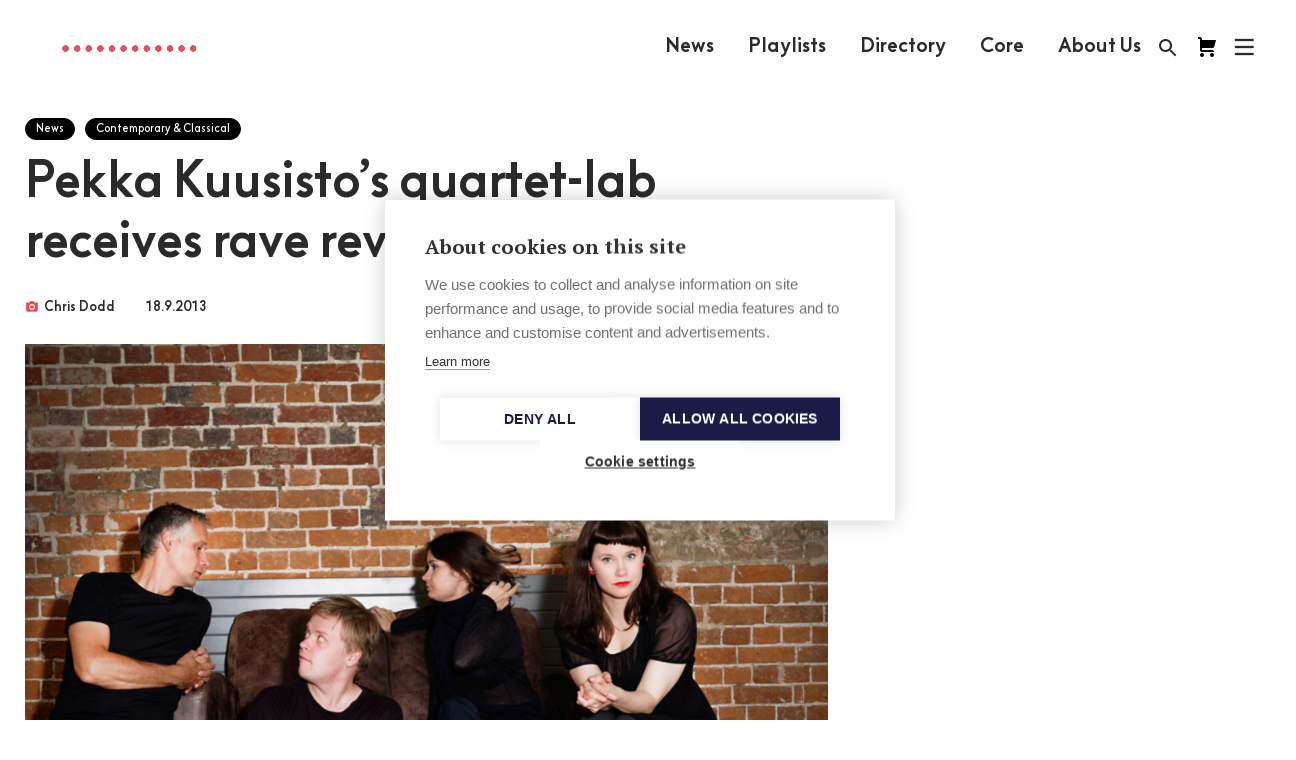

--- FILE ---
content_type: text/html; charset=UTF-8
request_url: https://musicfinland.com/en/news/pekka-kuusistos-quartet-lab-receives-rave-reviews
body_size: 11153
content:
<!DOCTYPE html>
  <!--[if lt IE 7 ]> <html lang="en-US" class="ie6 ielt9 no-js"> <![endif]-->
  <!--[if IE 7 ]>    <html lang="en-US" class="ie7 ielt9 no-js"> <![endif]-->
  <!--[if IE 8 ]>    <html lang="en-US" class="ie8 ielt9 no-js"> <![endif]-->
  <!--[if IE 9 ]>    <html lang="en-US" class="ie9 no-js"> <![endif]-->
  <!--[if (gt IE 9)|!(IE)]><!--> <html lang="en-US" class="no-js"> <!--<![endif]-->
  <head>
    <meta charset="utf-8">
    <meta http-equiv="X-UA-Compatible" content="IE=edge,chrome=1">
    <meta name="format-detection" content="telephone=no">
    <meta name="viewport" content="width=device-width, initial-scale=1, maximum-scale=1, user-scalable=no">

    <script type="text/javascript">
      var siteUrl = "https://musicfinland.com/";
      var assetsUrl = "/assets";
      var selectedSite = "MF_INT";
      var MF_FISiteUrl = "https://musicfinland.fi/";
      var MF_INTSiteUrl = "https://musicfinland.com/";
      window.csrfTokenName = "CRAFT_CSRF_TOKEN";
      window.csrfTokenValue = "rd3EFOOxgMjJ4CnkQ71Y9EFtQ8Y_Eq6Cr6nn\u002DpR6k0Gur0HGjG8awZ_ltFfRgPHwoYN9nTLnE6UZDhKPB3nLwNXArbXfMPsV99wTqMM9WIM\u003D";
    </script>

        <link rel="apple-touch-icon" sizes="180x180" href="/assets/img/apple-touch-icon.png">
    <link rel="icon" type="image/png" sizes="32x32" href="/assets/img/favicon-32x32.png">
    <link rel="icon" type="image/png" sizes="16x16" href="/assets/img/favicon-16x16.png">
    <link rel="manifest" href="/assets/img/manifest.json">
    <link rel="mask-icon" href="/assets/img/safari-pinned-tab.svg" color="#5bbad5">
    <link rel="shortcut icon" href="/assets/img/favicon.ico">
    <meta name="msapplication-config" content="/assets/img/browserconfig.xml">
    <meta name="theme-color" content="#ffffff">

        
        <link rel="stylesheet" href="/assets/css/app-new.css?ver=1401261101">


    <link href="https://fonts.googleapis.com/icon?family=Material+Icons" rel="stylesheet">
    <script src="/assets/js/vendors/modernizr-custom.js"></script>

        <script src="https://unpkg.com/@lottiefiles/lottie-player@latest/dist/lottie-player.js"></script>
       
              <script src="https://cdn.cookiehub.eu/c2/1168f88a.js"></script>
        <script type="text/javascript">
        document.addEventListener("DOMContentLoaded", function(event) {
        var cpm = {language: 'en'};
        window.cookiehub.load(cpm);
        });
        </script>  

         
        <script defer data-domain="musicfinland.com" src="https://plausible.io/js/script.js"></script>    
          

            
    <link rel="home" href="https://musicfinland.com/" />
  <title>Music Finland | Pekka Kuusisto’s quartet-lab receives rave reviews</title><meta name="generator" content="SEOmatic">
<meta name="referrer" content="no-referrer-when-downgrade">
<meta name="robots" content="all">
<meta content="en_US" property="og:locale">
<meta content="Music Finland" property="og:site_name">
<meta content="website" property="og:type">
<meta content="https://musicfinland.com/en/news/pekka-kuusistos-quartet-lab-receives-rave-reviews" property="og:url">
<meta content="Pekka Kuusisto’s quartet-lab receives rave reviews" property="og:title">
<meta name="twitter:card" content="summary_large_image">
<meta name="twitter:creator" content="@">
<meta name="twitter:title" content="Pekka Kuusisto’s quartet-lab receives rave reviews">
<link href="https://musicfinland.com/en/news/pekka-kuusistos-quartet-lab-receives-rave-reviews" rel="canonical">
<link href="https://musicfinland.com" rel="home">
<link type="text/plain" href="https://musicfinland.com/humans.txt" rel="author"></head>

    
        
                              
                          
  
  <body class="section-articlesMfInt type-article locale-en-US loading selectedSite-MF_INT ">
    <!--[if lt IE 9]>
      <div class="browsehappy">
        <p>You are using an <strong>outdated</strong> browser. Please <a href="http://browsehappy.com/">upgrade your browser</a> to improve your experience.</p>
      </div>
    <![endif]-->

    
          
            

<header id="header" role="banner" class="header js-header">

  <div class="header__top">
    <div class="header__logo">
      <h1 class="header__logo__title">Music Finland</h1>
      <a href="https://musicfinland.com/" class="header__logo__link">
                <div class="logo-animation">
          <video class="logo-animation__black" width="280" height="98" autoplay="" muted="" playsinline="">
            <source src='https://musicfinland.com/logo-animation/2023/1/black.mp4' type="video/mp4; codecs=hvc1">
            <source src='https://musicfinland.com/logo-animation/2023/1/black.webm' type="video/webm">
          </video>
          <video class="logo-animation__white" width="280" height="98" autoplay="" muted="" playsinline="">
          <source src='https://musicfinland.com/logo-animation/2023/1/white.mp4' type="video/mp4; codecs=hvc1">
            <source src='https://musicfinland.com/logo-animation/2023/1/white.webm' type="video/webm">
          </video>
        </div> 
        <div class="logo-svg">
          <svg width="181" height="23" viewBox="0 0 181 23" fill="none" xmlns="http://www.w3.org/2000/svg">
<path d="M97.1118 22.3335H101.428V7.85064H97.1118V22.3335ZM99.2623 0.339035C98.7495 0.339035 98.2483 0.491088 97.822 0.775962C97.3956 1.06084 97.0633 1.46574 96.8671 1.93946C96.6709 2.41319 96.6195 2.93447 96.7196 3.43738C96.8196 3.94029 97.0665 4.40224 97.4291 4.76481C97.7916 5.12739 98.2536 5.37431 98.7565 5.47434C99.2594 5.57437 99.7807 5.52303 100.254 5.32681C100.728 5.13058 101.133 4.79829 101.418 4.37195C101.703 3.9456 101.855 3.44436 101.855 2.9316C101.855 2.24401 101.582 1.58458 101.096 1.09838C100.609 0.612179 99.9499 0.339035 99.2623 0.339035ZM122.441 22.3267H126.756V0.175293H122.441V22.3267ZM112.871 7.56C111.606 7.54059 110.375 7.96552 109.391 8.76076V7.84381H105.075V22.3335H109.391V14.3157C109.383 13.9643 109.446 13.615 109.576 13.2884C109.706 12.9619 109.9 12.6648 110.147 12.4149C110.641 11.9482 111.325 11.6999 112.123 11.6999C112.838 11.6999 113.476 11.9455 113.888 12.3822C114.331 12.8229 114.571 13.4942 114.571 14.3184V22.3362H118.887V14.2311C118.887 10.2385 116.47 7.55863 112.875 7.55863M176.196 15.1862C176.196 13.1558 174.79 11.7368 172.843 11.7368C170.896 11.7368 169.489 13.1558 169.489 15.1862C169.489 17.2166 170.896 18.6384 172.843 18.6384C174.79 18.6384 176.196 17.2207 176.196 15.1862ZM180.512 0.176659V22.3335H176.196V21.4698C175.578 22.0483 174.1 22.822 172.375 22.822C168.111 22.822 165.179 19.5335 165.179 15.1808C165.179 10.9058 168.282 7.54771 172.394 7.54771C174.112 7.54771 175.455 8.12217 176.197 8.71027V0.176659H180.512ZM156.374 7.55863C155.11 7.53977 153.879 7.96467 152.896 8.7594V7.84381H148.578V22.3335H152.896V14.3157C152.887 13.9642 152.95 13.6147 153.08 13.2881C153.211 12.9615 153.405 12.6645 153.653 12.4149C154.144 11.9482 154.829 11.6999 155.626 11.6999C156.342 11.6999 156.981 11.9455 157.392 12.3822C157.836 12.8229 158.074 13.4942 158.074 14.3184V22.3362H162.39V14.2311C162.39 10.2385 159.975 7.55863 156.376 7.55863M140.47 15.1862C140.47 13.1558 139.065 11.7368 137.116 11.7368C135.168 11.7368 133.762 13.1558 133.762 15.1862C133.762 17.2166 135.169 18.6384 137.116 18.6384C139.064 18.6384 140.47 17.2207 140.47 15.1862ZM140.47 7.85064H144.785V22.3335H140.47V21.4698C139.851 22.0483 138.373 22.822 136.65 22.822C132.386 22.822 129.451 19.5335 129.451 15.1808C129.451 10.9058 132.558 7.54771 136.67 7.54771C138.388 7.54771 139.731 8.12217 140.474 8.71027L140.47 7.85064ZM81.3232 22.3253H85.781V13.2091H93.4031V8.89312H85.781V4.49396H94.5548V0.176659H81.3191L81.3232 22.3253ZM9.83672 9.34477L1.94305 0.182118H0V22.3253H4.4592V9.77186L9.52015 15.7375H10.1806L15.2415 9.77186V22.3253H19.7021V0.176659H17.7577L9.83672 9.34477ZM45.3712 11.3711C46.1899 11.3711 46.8476 11.7026 47.5284 12.3849L47.6867 12.5445L50.3502 9.67908L50.1892 9.53307C48.6282 8.10853 47.16 7.50132 45.2866 7.50132C43.2398 7.50132 40.4044 9.13873 40.4044 12.2334C40.4044 15.3281 43.3954 16.6476 44.6848 17.0774C45.9743 17.5072 46.2376 17.7024 46.2376 18.2168C46.2376 18.6521 45.7368 19.0205 45.0191 19.0205C43.9889 19.0205 43.3135 18.6002 42.4989 17.8729L42.3447 17.7365L39.7207 20.4655L39.8681 20.6142C41.2749 22.0197 42.6244 22.8902 45.0191 22.8902C47.216 22.8902 50.2588 21.2528 50.2588 18.1895C50.2588 15.9913 48.8397 14.3593 45.8651 13.3469C44.446 12.8652 44.1854 12.6646 44.1854 12.1597C44.1854 11.6549 44.7449 11.3752 45.3712 11.3752M32.5667 15.9613C32.5704 16.329 32.4968 16.6934 32.3509 17.0309C32.2049 17.3684 31.9898 17.6715 31.7193 17.9207C31.2717 18.2946 30.6059 18.5101 29.8977 18.5101C29.3067 18.5254 28.7329 18.3106 28.2971 17.9111C27.8086 17.4445 27.5398 16.7513 27.5398 15.9517V7.86019H23.2171V16.039C23.2171 20.0589 25.489 22.8165 29.0844 22.8165C30.3804 22.8407 31.6332 22.35 32.568 21.452V22.3308H36.8826V7.86019H32.5667V15.9613ZM55.4617 0.339035C54.9489 0.339035 54.4477 0.491088 54.0213 0.775962C53.595 1.06084 53.2627 1.46574 53.0665 1.93946C52.8702 2.41319 52.8189 2.93447 52.9189 3.43738C53.019 3.94029 53.2659 4.40224 53.6285 4.76481C53.991 5.12739 54.453 5.37431 54.9559 5.47434C55.4588 5.57437 55.9801 5.52303 56.4538 5.32681C56.9275 5.13058 57.3324 4.79829 57.6173 4.37195C57.9022 3.9456 58.0542 3.44436 58.0542 2.9316C58.0542 2.24401 57.7811 1.58458 57.2949 1.09838C56.8087 0.612179 56.1493 0.339035 55.4617 0.339035ZM53.3044 22.3349H57.6203V7.85064H53.3071L53.3044 22.3349ZM71.0907 17.3217L73.9112 20.2608L73.6137 20.561C72.0964 22.0783 70.1888 22.8179 67.7845 22.8179C63.6214 22.8179 60.3643 19.468 60.3643 15.1944C60.3643 10.9822 63.8588 7.57091 68.1516 7.57091C70.1066 7.55591 71.9962 8.27455 73.4472 9.58492L73.7706 9.87693L70.9052 12.9593L70.7769 12.8379C70.0697 12.1584 69.1334 11.7689 68.1529 11.7463C66.1389 11.7463 64.6762 13.1995 64.6762 15.1985C64.6762 17.1975 66.023 18.6193 67.951 18.6193C69.0094 18.6311 70.035 18.2521 70.8315 17.555L71.0907 17.3217Z" fill="white"/>
</svg>
        </div>
      </a>
    </div>

    <nav class="main-navigation">
              
        <a  class="main-navigation__link ul-on-hover" href="https://musicfinland.com/en/news-latest" title="News">News</a>
              
        <a  class="main-navigation__link ul-on-hover" href="https://musicfinland.com/en/playlists" title="Playlists">Playlists</a>
              
        <a  class="main-navigation__link ul-on-hover" href="https://musicfinland.com/en/resources/finnish-music-directory" title="Directory">Directory</a>
              
        <a  class="main-navigation__link ul-on-hover" href="https://core.musicfinland.fi/" title="Core" rel="noopener" target="_blank">Core</a>
              
        <a  class="main-navigation__link ul-on-hover" href="https://musicfinland.com/en/about-us" title="About Us">About Us</a>
          </nav>

    <div class="user-navigation">
      <a href="/search" class="user-navigation__search user-navigation__item">
        <svg class="fill-color" height="24" viewBox="0 0 24 24" width="24" xmlns="http://www.w3.org/2000/svg">
          <path d="M15.5 14h-.79l-.28-.27C15.41 12.59 16 11.11 16 9.5 16 5.91 13.09 3 9.5 3S3 5.91 3 9.5 5.91 16 9.5 16c1.61 0 3.09-.59 4.23-1.57l.27.28v.79l5 4.99L20.49 19l-4.99-5zm-6 0C7.01 14 5 11.99 5 9.5S7.01 5 9.5 5 14 7.01 14 9.5 11.99 14 9.5 14z"/>
          <path d="M0 0h24v24H0z" fill="none"/>
        </svg>
      </a>
      <a href="https://core.musicfinland.fi/" title="Music Finland Core" target="_blank" class="user-navigation__core user-navigation__item">
        <svg width="24" height="24" viewBox="0 0 24 24" fill="none" xmlns="http://www.w3.org/2000/svg">
        <path d="M8.99951 20C8.99951 21.1 8.09951 22 6.99951 22C5.89951 22 5.00951 21.1 5.00951 20C5.00951 18.9 5.89951 18 6.99951 18C8.09951 18 8.99951 18.9 8.99951 20ZM16.9995 18C15.8995 18 15.0095 18.9 15.0095 20C15.0095 21.1 15.8995 22 16.9995 22C18.0995 22 18.9995 21.1 18.9995 20C18.9995 18.9 18.0995 18 16.9995 18ZM17.3955 13C17.8505 12.9999 18.2918 12.8447 18.6467 12.56C19.0016 12.2753 19.2488 11.8781 19.3475 11.434L20.9995 5H6.99951V4C6.99951 3.46957 6.7888 2.96086 6.41373 2.58579C6.03865 2.21071 5.52994 2 4.99951 2H2.99951V4H4.99951V15C4.99951 15.5304 5.21023 16.0391 5.5853 16.4142C5.96037 16.7893 6.46908 17 6.99951 17H18.9995C18.9995 16.4696 18.7888 15.9609 18.4137 15.5858C18.0387 15.2107 17.5299 15 16.9995 15H6.99951V13H17.3955Z" fill="black"/>
        </svg>
      </a>      
      <button class="user-navigation__search-close js-user-navigation-close user-navigation__item">
        <svg class="fill-color" height="24" viewBox="0 0 24 24" width="24" xmlns="http://www.w3.org/2000/svg">
          <path d="M19 6.41L17.59 5 12 10.59 6.41 5 5 6.41 10.59 12 5 17.59 6.41 19 12 13.41 17.59 19 19 17.59 13.41 12z"/>
          <path d="M0 0h24v24H0z" fill="none"/>
        </svg>
      </button>
      <button class="user-navigation__burger js-user-navigation-open user-navigation__item">
        <svg width="21px" height="20px" viewBox="48 6 21 20" version="1.1" xmlns="http://www.w3.org/2000/svg" xmlns:xlink="http://www.w3.org/1999/xlink">
          <g stroke="none" stroke-width="1" fill="none" fill-rule="evenodd" transform="translate(50.000000, 8.000000)" stroke-linecap="square">
            <path d="M16.5,1 L0,1" id="Line" class="stroke-color" stroke-width="2.3"></path>
            <path d="M16.5,8 L0,8" id="Line" class="stroke-color" stroke-width="2.3"></path>
            <path d="M16.5,15 L0,15" id="Line" class="stroke-color" stroke-width="2.3"></path>
          </g>
        </svg>
      </button>
    </div>
  </div>
  <form class="header__search" action="https://musicfinland.com/search">
    <input type="search" id="headerSearchInput" name="q" placeholder="Search" autocomplete="off">
    <button type="submit">
      <svg class="fill-color" height="24" viewBox="0 0 24 24" width="24" xmlns="http://www.w3.org/2000/svg">
        <path d="M0 0h24v24H0z" fill="none"/>
        <path d="M21 11H6.83l3.58-3.59L9 6l-6 6 6 6 1.41-1.41L6.83 13H21z"/>
      </svg>
    </button>
  </form>
  <div class="header__bg">
    <div class="header__content">
    <div class="header__content__header">
      <a href="https://musicfinland.fi/" title="Finnish site">Finnish site</a>
      <a href="https://core.musicfinland.fi/" target="_blank" title="Music Finland Core">
        <span style="margin-right:4px;">Composers & Repertoire</span>
        <svg width="12" height="12" viewBox="0 0 12 12" fill="none" xmlns="http://www.w3.org/2000/svg">
        <path d="M4.87549 2.125H1.12549V10.875H9.87549V7.125" stroke="white" stroke-width="1.5" stroke-linecap="square"/>
        <path d="M6.12549 5.875L10.5005 1.5" stroke="white" stroke-width="1.5" stroke-linecap="square" stroke-linejoin="round"/>
        <path d="M7.37549 0.875H11.1255V4.625" stroke="white" stroke-width="1.5" stroke-linecap="square"/>
        </svg>
      </a>
      <button class="user-navigation__close js-user-navigation-close">
        <svg class="fill-color" height="24" viewBox="0 0 24 24" width="24" xmlns="http://www.w3.org/2000/svg">
          <path d="M19 6.41L17.59 5 12 10.59 6.41 5 5 6.41 10.59 12 5 17.59 6.41 19 12 13.41 17.59 19 19 17.59 13.41 12z"/>
          <path d="M0 0h24v24H0z" fill="none"/>
        </svg>
      </button>
    </div>
    <div class="header__content__inner">
      <nav class="sitemap">
        
          
          <ul >
            <li>
              <a  href="https://musicfinland.com/en/about-us" title="About Us">About Us</a>
            </li>

                                                </ul>
        
          
          <ul >
            <li>
              <a  href="https://musicfinland.com/en/news-latest" title="News">News</a>
            </li>

                                                </ul>
        
          
          <ul >
            <li>
              <a  href="https://musicfinland.com/en/playlists" title="Playlists">Playlists</a>
            </li>

                                                </ul>
        
          
          <ul >
            <li>
              <a  href="https://musicfinland.com/en/resources/finnish-music-directory" title="Directory">Directory</a>
            </li>

                                                </ul>
        
          
          <ul >
            <li>
              <a  href="https://core.musicfinland.fi/" title="Core" rel="noopener" target="_blank">Core</a>
            </li>

                                                </ul>
        
          
          <ul >
            <li>
              <a  href="https://musicfinland.com/en/resources/sheet-music-library" title="Sheet Music Library">Sheet Music Library</a>
            </li>

                                                </ul>
        
          
          <ul >
            <li>
              <a  href="https://musicfinland.com/en/resources/fmq-magazine-1" title="FMQ Magazine">FMQ Magazine</a>
            </li>

                                                </ul>
              </nav>
      
      <ul class="footer__social">
        <li class="footer__social__item">
          <a href="https://www.facebook.com/musicfinland" class="footer__social__link" title="Music Finland Facebook" target="_blank">
            <svg width="40" height="40" viewBox="0 0 40 40" fill="none" xmlns="http://www.w3.org/2000/svg">
<circle cx="20" cy="20" r="20" fill="white"/>
<path d="M23.8267 19.9454H21.4554V29.1555H17.8629V19.9454H16.1543V16.7076H17.8629V14.6133C17.8629 13.1157 18.5337 10.7695 21.4878 10.7695L24.1482 10.7818V13.9239H22.2177C21.9008 13.9239 21.4554 14.0918 21.4554 14.8057V16.7115H24.1413L23.8267 19.9454Z" fill="#1D1D50"/>
</svg>
          </a>
        </li>
        <li class="footer__social__item">
          <a href="https://www.instagram.com/musicfinland/" class="footer__social__link" title="Music Finland Instagram" target="_blank">
            <svg width="40" height="40" viewBox="0 0 40 40" fill="none" xmlns="http://www.w3.org/2000/svg">
<circle cx="20" cy="20" r="20" fill="white"/>
<path fill-rule="evenodd" clip-rule="evenodd" d="M27.6912 23.9173C27.6912 26.1392 25.9211 27.9453 23.745 27.9453H15.9925C13.8164 27.9453 12.0449 26.1393 12.0449 23.9173V16.0083C12.0449 13.788 13.8164 11.9805 15.9925 11.9805H23.745C25.9211 11.9805 27.6912 13.788 27.6912 16.0083V23.9173ZM23.7444 13.7186H15.9921C14.754 13.7186 13.748 14.7452 13.748 16.0084V23.9174C13.748 25.1807 14.754 26.2087 15.9921 26.2087H23.7445C24.9811 26.2087 25.9886 25.1807 25.9886 23.9174V16.0084C25.9886 14.7451 24.9811 13.7186 23.7444 13.7186ZM15.8384 19.964C15.8384 22.2307 17.6466 24.0758 19.8681 24.0758C22.0895 24.0758 23.8978 22.2307 23.8978 19.964C23.8978 17.6973 22.0909 15.8522 19.8681 15.8522C17.6467 15.8522 15.8384 17.6973 15.8384 19.964ZM24.0284 16.7008C23.502 16.7008 23.0747 16.265 23.0747 15.7279C23.0747 15.1921 23.502 14.7548 24.0284 14.7548C24.5533 14.7548 24.9821 15.1921 24.9821 15.7279C24.9821 16.265 24.5533 16.7008 24.0284 16.7008ZM17.5418 19.9644C17.5418 18.6549 18.586 17.5909 19.8679 17.5909C21.1513 17.5909 22.1955 18.6563 22.1955 19.9644C22.1955 21.2738 21.1513 22.3393 19.8679 22.3393C18.586 22.3393 17.5418 21.2738 17.5418 19.9644Z" fill="#1D1D50"/>
</svg>
          </a>
        </li>
        <li class="footer__social__item">
          <a href="https://www.linkedin.com/company/music-finland" class="footer__social__link" title="Music Finland Linkedin" target="_blank">
            <svg width="40" height="40" viewBox="0 0 40 40" fill="none" xmlns="http://www.w3.org/2000/svg">
<circle cx="20" cy="20" r="20" fill="white"/>
<path d="M26.79 21.1727V26.2038H23.8732V21.5095C23.8732 20.33 23.4512 19.5254 22.3957 19.5254C21.5898 19.5254 21.1098 20.0682 20.8991 20.5925C20.8221 20.78 20.8023 21.0411 20.8023 21.3036V26.2038H17.8841C17.8841 26.2038 17.9237 18.2538 17.8841 17.4295H20.8023V18.6732L20.7832 18.7018H20.8023V18.6732C21.1896 18.0766 21.8816 17.2236 23.4314 17.2236C25.3507 17.2236 26.79 18.4781 26.79 21.1727ZM14.8323 13.2002C13.8348 13.2002 13.1816 13.8547 13.1816 14.7159C13.1816 15.5579 13.8157 16.2322 14.7941 16.2322H14.8132C15.8312 16.2322 16.4632 15.5579 16.4632 14.7159C16.4455 13.8547 15.8312 13.2002 14.8323 13.2002ZM13.3548 26.2038H16.2716V17.4295H13.3548V26.2038Z" fill="#1D1D50"/>
</svg>
          </a>
        </li>
        <li class="footer__social__item">
          <a href="https://open.spotify.com/user/musicfinland" class="footer__social__link" title="Music Finland Spotify" target="_blank">
            <svg width="40" height="40" viewBox="0 0 40 40" fill="none" xmlns="http://www.w3.org/2000/svg">
<circle cx="20" cy="20" r="20" fill="white"/>
<path d="M25.3627 18.9991C22.4537 17.2718 17.59 17.09 14.8173 17.9537C14.3627 18.09 13.9082 17.8173 13.7718 17.4082C13.6355 16.9537 13.9082 16.4991 14.3173 16.3627C17.5446 15.4082 22.8627 15.59 26.2264 17.59C26.6355 17.8173 26.7718 18.3627 26.5446 18.7718C26.3173 19.09 25.7718 19.2264 25.3627 18.9991ZM25.2718 21.5446C25.0446 21.8627 24.6355 21.9991 24.3173 21.7718C21.8627 20.2718 18.1355 19.8173 15.2718 20.7264C14.9082 20.8173 14.4991 20.6355 14.4082 20.2718C14.3173 19.9082 14.4991 19.4991 14.8627 19.4082C18.1809 18.4082 22.2718 18.9082 25.09 20.6355C25.3627 20.7718 25.4991 21.2264 25.2718 21.5446ZM24.1809 24.0446C23.9991 24.3173 23.6809 24.4082 23.4082 24.2264C21.2718 22.9082 18.59 22.6355 15.4082 23.3627C15.09 23.4537 14.8173 23.2264 14.7264 22.9537C14.6355 22.6355 14.8627 22.3627 15.1355 22.2718C18.59 21.4991 21.59 21.8173 23.9537 23.2718C24.2718 23.4082 24.3173 23.7718 24.1809 24.0446ZM19.9991 10.9082C18.8053 10.9082 17.6231 11.1433 16.5202 11.6002C15.4172 12.0571 14.415 12.7267 13.5709 13.5709C11.866 15.2757 10.9082 17.5881 10.9082 19.9991C10.9082 22.4102 11.866 24.7225 13.5709 26.4274C14.415 27.2715 15.4172 27.9412 16.5202 28.398C17.6231 28.8549 18.8053 29.09 19.9991 29.09C22.4102 29.09 24.7225 28.1322 26.4274 26.4274C28.1322 24.7225 29.09 22.4102 29.09 19.9991C29.09 18.8053 28.8549 17.6231 28.398 16.5202C27.9412 15.4172 27.2715 14.415 26.4274 13.5709C25.5832 12.7267 24.581 12.0571 23.4781 11.6002C22.3751 11.1433 21.1929 10.9082 19.9991 10.9082Z" fill="#1D1D50"/>
</svg>
          </a>
        </li>                
      </ul>

      <address>
        
      </address>      
    </div>
  </div>
  </div>
  <progress class="progress-bar" value="0"></progress>
        <nav class="cookie-policy--container closeContainer">
      <div class="select-wrapper">
        <select class="locale__dropdown">
          <option data-locale="MF_FI">Suomeksi</option>
          <option data-locale="MF_INT" selected="selected">In English</option>
        </select>
      </div>
      <span class="cookie-policy"><span class="cookie-policy--text">        You can choose between<br>our two webpages here
</span><span class="closeButton">×</span></span>
    </nav>
  </header>
    
    <main id="content" class="site-content" role="main">
      
<article id="entry-2611" class="article-single">

  <div class="row">
    <article class="small-12 medium-8 column article-content-section padding--vertical">
      <header>
        <ul class="article-categories">
                                                                <li class="category-pill">
              <a href="https://musicfinland.com/en/news">News</a>
            </li>
                                          <li class="category-pill">
                  <a href="https://musicfinland.com/en/news/contemporary-classical">Contemporary & Classical</a>
                </li>
                                            </ul>
        <div class="article-heading padding--bottom--mini">
          <h1 class="heading-1">Pekka Kuusisto’s quartet-lab receives rave reviews</h1>
        </div>
        <div class="article-author padding--bottom">
                      <div class="article-author__content no-picture">
              <div class="article-author__content__inner">
                                                  <div class="article-author__content__inner-authors">
                    <i class="material-icons text-red">photo_camera</i>
                    <span>Chris Dodd</span>
                  </div>
                                                <div class="article-author__content__inner-date">
                                    <span>18.9.2013</span>
                </div>
              </div>
            </div>
                  </div>
      </header>

                    <div>
          <div class="small-padding--bottom medium-padding--bottom">
                          <div class="legacy-featured-image">
                <img src="https://s3-eu-west-1.amazonaws.com/music-finland/_large/quartet-lab-high-res-2web.jpg" title="Quartet Lab High Res 2Web">
              </div>
                      </div>
                  </div>
            <div class="row stickyFix"></div>
      <div class="article-content">
                              <div class="row">
              <div class="small-12 column">
                <div class="content-block wysiwyg wysiwyg--legacy wysiwyg--serif">
                  <p><strong>quartet-lab</strong>, the new ensemble led by <strong>Pekka Kuusisto,</strong> received praising reviews from British newspapers <a href="http://www.theguardian.com/music/2013/sep/17/quartet-lab-review">The Guardian,</a> <a href="http://www.independent.co.uk/arts-entertainment/classical/reviews/classical-review-quartetlab-wigmore-hall-london-8818203.html">Independent</a> and <a href="http://www.thetimes.co.uk/tto/arts/music/classical/article3870523.ece">The Times</a> for their Wigmore Hall debut in London. All the critics gave the performance a 5-star review.   </p><p><strong>Geoff Brown </strong>of The Times commented: “quartet-lab’s most jaw-dropping gift was the unanimity of ensemble and attack. Through hairpin dynamics, lurching accents, or phrasings sweet as apple cider, the four played as one, sometimes conjuring colours that I’d never heard from a quartet line-up before." <strong>Michael Church</strong> of Independent said that the ensemble’s ” combined virtuosity took the breath away” with the performance of <strong>Bartok’s</strong> “String Quartet No 2”. </p><p>Besides Pekka Kuusisto, the quartet consists of violist <strong>Lilli Maijala,</strong> Dutch cellist <strong>Pieter Wispelwey </strong>and Moldovan violinist <strong>Patricia Kopatchinskaja.</strong></p>
                </div>
              </div>
            </div>
                          <div class="row">
          <div class="small-12 column">
            <div class="article-event-list">
                                                            
                                                      </div>
          </div>
        </div>
      </div>
    </article>
    <section class="small-12 medium-4 column">
      <div class="row">
        <div class="article-featured-liftup__container large-12">
          <div class="large-padding--top--mini large--padding--bottom small-padding--bottom--mini">
              <div class="article-featured-liftup bg-white large-margin--left">
                                              </div>
            </div>
          </div>
      </div>
    </section>
  </div>



  <div class="row padding--bottom-">
    <div class="small-12 medium-8 large-8 column">
      <footer class="article-footer">
                              <div class="padding--vertical">
            <p class="tag-listing--heading">        TAGS
</p>
            <ul class="tag-listing">
                          <li>
                <a href="/en/news/tag/pekka-kuusisto" class="tag">#pekka kuusisto</a>
              </li>
                          <li>
                <a href="/en/news/tag/lilli-maijala" class="tag">#lilli maijala</a>
              </li>
                          <li>
                <a href="/en/news/tag/uk" class="tag">#uk</a>
              </li>
                        </ul>
          </div>
              </footer>
    </div>
  </div>

  <div class="row padding--bottom-">
    <div class="small-12 medium-12 large-12 column">
      <div class="padding--vertical">
        
<div class="social-block border">
  <div class="social-block__intro">
    <p>        Subscribe to our newsletters and get all the latest news about Finnish music – or like us on social media channels.
</p>

    <ul class="social-block__media">
      <li class="social-block__media__item">
        <a href="https://www.facebook.com/musicfinland/" class="social-block__media__link" title="Facebook" target="_blank">
          <svg width="40" height="40" viewBox="0 0 40 40" fill="none" xmlns="http://www.w3.org/2000/svg">
<circle cx="20" cy="20" r="20" fill="white"/>
<path d="M23.8267 19.9454H21.4554V29.1555H17.8629V19.9454H16.1543V16.7076H17.8629V14.6133C17.8629 13.1157 18.5337 10.7695 21.4878 10.7695L24.1482 10.7818V13.9239H22.2177C21.9008 13.9239 21.4554 14.0918 21.4554 14.8057V16.7115H24.1413L23.8267 19.9454Z" fill="#1D1D50"/>
</svg>
        </a>
      </li>    
      <li class="social-block__media__item">
        <a href="https://www.instagram.com/musicfinland/" class="social-block__media__link" title="Instagram" target="_blank">
          <svg width="40" height="40" viewBox="0 0 40 40" fill="none" xmlns="http://www.w3.org/2000/svg">
<circle cx="20" cy="20" r="20" fill="white"/>
<path fill-rule="evenodd" clip-rule="evenodd" d="M27.6912 23.9173C27.6912 26.1392 25.9211 27.9453 23.745 27.9453H15.9925C13.8164 27.9453 12.0449 26.1393 12.0449 23.9173V16.0083C12.0449 13.788 13.8164 11.9805 15.9925 11.9805H23.745C25.9211 11.9805 27.6912 13.788 27.6912 16.0083V23.9173ZM23.7444 13.7186H15.9921C14.754 13.7186 13.748 14.7452 13.748 16.0084V23.9174C13.748 25.1807 14.754 26.2087 15.9921 26.2087H23.7445C24.9811 26.2087 25.9886 25.1807 25.9886 23.9174V16.0084C25.9886 14.7451 24.9811 13.7186 23.7444 13.7186ZM15.8384 19.964C15.8384 22.2307 17.6466 24.0758 19.8681 24.0758C22.0895 24.0758 23.8978 22.2307 23.8978 19.964C23.8978 17.6973 22.0909 15.8522 19.8681 15.8522C17.6467 15.8522 15.8384 17.6973 15.8384 19.964ZM24.0284 16.7008C23.502 16.7008 23.0747 16.265 23.0747 15.7279C23.0747 15.1921 23.502 14.7548 24.0284 14.7548C24.5533 14.7548 24.9821 15.1921 24.9821 15.7279C24.9821 16.265 24.5533 16.7008 24.0284 16.7008ZM17.5418 19.9644C17.5418 18.6549 18.586 17.5909 19.8679 17.5909C21.1513 17.5909 22.1955 18.6563 22.1955 19.9644C22.1955 21.2738 21.1513 22.3393 19.8679 22.3393C18.586 22.3393 17.5418 21.2738 17.5418 19.9644Z" fill="#1D1D50"/>
</svg>
        </a>
      </li>    
      <li class="social-block__media__item">
        <a href="https://www.instagram.com/musicfinland/" class="social-block__media__link" title="Instagram" target="_blank">
          <svg width="40" height="40" viewBox="0 0 40 40" fill="none" xmlns="http://www.w3.org/2000/svg">
<circle cx="20" cy="20" r="20" fill="white"/>
<path d="M26.79 21.1727V26.2038H23.8732V21.5095C23.8732 20.33 23.4512 19.5254 22.3957 19.5254C21.5898 19.5254 21.1098 20.0682 20.8991 20.5925C20.8221 20.78 20.8023 21.0411 20.8023 21.3036V26.2038H17.8841C17.8841 26.2038 17.9237 18.2538 17.8841 17.4295H20.8023V18.6732L20.7832 18.7018H20.8023V18.6732C21.1896 18.0766 21.8816 17.2236 23.4314 17.2236C25.3507 17.2236 26.79 18.4781 26.79 21.1727ZM14.8323 13.2002C13.8348 13.2002 13.1816 13.8547 13.1816 14.7159C13.1816 15.5579 13.8157 16.2322 14.7941 16.2322H14.8132C15.8312 16.2322 16.4632 15.5579 16.4632 14.7159C16.4455 13.8547 15.8312 13.2002 14.8323 13.2002ZM13.3548 26.2038H16.2716V17.4295H13.3548V26.2038Z" fill="#1D1D50"/>
</svg>
        </a>
      </li>   
      <li class="social-block__media__item">
        <a href="https://www.instagram.com/musicfinland/" class="social-block__media__link" title="Instagram" target="_blank">
          <svg width="40" height="40" viewBox="0 0 40 40" fill="none" xmlns="http://www.w3.org/2000/svg">
<circle cx="20" cy="20" r="20" fill="white"/>
<path d="M25.3627 18.9991C22.4537 17.2718 17.59 17.09 14.8173 17.9537C14.3627 18.09 13.9082 17.8173 13.7718 17.4082C13.6355 16.9537 13.9082 16.4991 14.3173 16.3627C17.5446 15.4082 22.8627 15.59 26.2264 17.59C26.6355 17.8173 26.7718 18.3627 26.5446 18.7718C26.3173 19.09 25.7718 19.2264 25.3627 18.9991ZM25.2718 21.5446C25.0446 21.8627 24.6355 21.9991 24.3173 21.7718C21.8627 20.2718 18.1355 19.8173 15.2718 20.7264C14.9082 20.8173 14.4991 20.6355 14.4082 20.2718C14.3173 19.9082 14.4991 19.4991 14.8627 19.4082C18.1809 18.4082 22.2718 18.9082 25.09 20.6355C25.3627 20.7718 25.4991 21.2264 25.2718 21.5446ZM24.1809 24.0446C23.9991 24.3173 23.6809 24.4082 23.4082 24.2264C21.2718 22.9082 18.59 22.6355 15.4082 23.3627C15.09 23.4537 14.8173 23.2264 14.7264 22.9537C14.6355 22.6355 14.8627 22.3627 15.1355 22.2718C18.59 21.4991 21.59 21.8173 23.9537 23.2718C24.2718 23.4082 24.3173 23.7718 24.1809 24.0446ZM19.9991 10.9082C18.8053 10.9082 17.6231 11.1433 16.5202 11.6002C15.4172 12.0571 14.415 12.7267 13.5709 13.5709C11.866 15.2757 10.9082 17.5881 10.9082 19.9991C10.9082 22.4102 11.866 24.7225 13.5709 26.4274C14.415 27.2715 15.4172 27.9412 16.5202 28.398C17.6231 28.8549 18.8053 29.09 19.9991 29.09C22.4102 29.09 24.7225 28.1322 26.4274 26.4274C28.1322 24.7225 29.09 22.4102 29.09 19.9991C29.09 18.8053 28.8549 17.6231 28.398 16.5202C27.9412 15.4172 27.2715 14.415 26.4274 13.5709C25.5832 12.7267 24.581 12.0571 23.4781 11.6002C22.3751 11.1433 21.1929 10.9082 19.9991 10.9082Z" fill="#1D1D50"/>
</svg>
        </a>
      </li>                 
    </ul>

  </div>
  <div class="social-block__newsletter">
    <a href="https://musicfinland.us5.list-manage.com/subscribe?u=8ad055b0a247262ac742a803f&amp;id=ffaa5d2017" target="_blank" class="button button--expand">Subscribe</a>
  </div>
</div>
      </div>
    </div>
  </div>

  <div class="row padding--bottom" data-equalizer data-equalize-on="medium">
              
    
          
                                                                  

      <div class="small-12 medium-4 large-4 column">
        <a href='https://musicfinland.com/en/news/meet-the-finnish-acts-at-wtf-esns26' class="article-item one-third " data-color="cyan">
  <div class="article-item__image">
    <div class="article-item__image__inner b-lazy" data-src="https://s3-eu-west-1.amazonaws.com/music-finland/_small/WTFxESNS2026-web2.jpg"></div>
  </div>
  <div class="article-item__content" data-equalizer-watch>
          <ul class="article-item__pre-title">
                    
                
        <li class="category-pill">News</li>
      <li class="category-pill">Indie &amp; Electronic</li>
  
      </ul>
              <h3 class="article-item__title"><span class="text-hover text-hover--new">Three Finnish acts play WTF Showcase at Eurosonic 2026</span></h3>
              <div class="article-item__desc">                Eurosonic and WTF Showcase is once again the place to see some quality Finnish acts! ...
</div>
              <div class="article-item__footer">
              Music Finland, 9.1.2026
            </div>
      </div>
</a>
      </div>
          
                                                                  

      <div class="small-12 medium-4 large-4 column">
        <a href='https://musicfinland.com/en/news/finnish-bands-and-artists-on-tour-in-2026' class="article-item one-third " data-color="cyan">
  <div class="article-item__image">
    <div class="article-item__image__inner b-lazy" data-src="https://s3-eu-west-1.amazonaws.com/music-finland/_small/amorphis_live_kuvitus_generic.jpg"></div>
  </div>
  <div class="article-item__content" data-equalizer-watch>
          <ul class="article-item__pre-title">
                    
                
        <li class="category-pill">News</li>
      <li class="category-pill">Hard Rock &amp; Metal</li>
  
      </ul>
              <h3 class="article-item__title"><span class="text-hover text-hover--new">Finnish bands and artists on tour in 2026</span></h3>
              <div class="article-item__desc">                Want to find out where Finnish bands and artists are playing abroad this year? Look no...
</div>
              <div class="article-item__footer">
              Teemu Fiilin, 2.1.2026
            </div>
      </div>
</a>
      </div>
          
                                                                  

      <div class="small-12 medium-4 large-4 column">
        <a href='https://musicfinland.com/en/news/escape-from-the-laptop-the-evolution-of-louie-blues-buttery-r-b' class="article-item one-third " data-color="cyan">
  <div class="article-item__image">
    <div class="article-item__image__inner b-lazy" data-src="https://s3-eu-west-1.amazonaws.com/music-finland/_small/LouieBlue-promo-1.jpg"></div>
  </div>
  <div class="article-item__content" data-equalizer-watch>
          <ul class="article-item__pre-title">
                    
                
        <li class="category-pill">In the Spotlight</li>
  
      </ul>
              <h3 class="article-item__title"><span class="text-hover text-hover--new">Escape from the laptop: The evolution of Louie Blue’s buttery r&b</span></h3>
              <div class="article-item__desc">                We met with Louie Blue, fresh off playing at the sold-out DIY x WTF Showcase, to...
</div>
              <div class="article-item__footer">
              Wif Stenger, 30.12.2025
            </div>
      </div>
</a>
      </div>
      </div>

</article>
    </main>

              
            
<footer id="footer" class="footer">
  <div class="row">
    <div class="small-12 medium-3 large-3 column">
      <address class="footer__address">
        <h3 class="heading-6">Music Finland</h3>
<p>Keilasatama 2 A<br>02150 Espoo, Finland<br><a href="tel:+358207302230">+358 (0)20 730 2230<br></a><a href="mailto:info@musicfinland.fi">info@musicfinland.fi</a></p>
      </address>
      <div class="footer__other-site" style="white-space: nowrap;">
          
          <a href="https://musicfinland.fi/" title="Finnish site">
            <span style="margin-right:4px;">Finnish site</span>
            <svg width="12" height="12" viewBox="0 0 12 12" fill="none" xmlns="http://www.w3.org/2000/svg">
            <path d="M4.87549 2.125H1.12549V10.875H9.87549V7.125" stroke="white" stroke-width="1.5" stroke-linecap="square"/>
            <path d="M6.12549 5.875L10.5005 1.5" stroke="white" stroke-width="1.5" stroke-linecap="square" stroke-linejoin="round"/>
            <path d="M7.37549 0.875H11.1255V4.625" stroke="white" stroke-width="1.5" stroke-linecap="square"/>
            </svg>
          </a>
              </div>
    </div>
    <div class="small-12 medium-9 large-7 column">
      <nav class="sitemap">
        
          
          <dl>
            <dt>
              <a  class="has-children first-level" href="https://musicfinland.com/en/about-us" title="About us">About us</a>
            </dt>
                          
                                <dd>
                  <a  class="" href="/en/info#people" title="Staff">Staff</a>
                </dd>
              
                                <dd>
                  <a  class="" href="/en/info#member-organisations" title="Member organisations">Member organisations</a>
                </dd>
              
                                <dd>
                  <a  class="" href="/en/info#contact" title="Contact info">Contact info</a>
                </dd>
              
                                <dd>
                  <a  class="" href="https://musicfinland.com/en/how-to-get-there" title="How to get there">How to get there</a>
                </dd>
              
                                <dd>
                  <a  class="" href="https://musicfinland.com/en/subscribe-to-our-newsletter" title="Subscribe to our newsletters">Subscribe to our newsletters</a>
                </dd>
                                    </dl>
        
          
          <dl>
            <dt>
              <a  class="has-children first-level" title="Music Finland">Music Finland</a>
            </dt>
                          
                                <dd>
                  <a  class="" href="https://musicfinland.com/en/news-latest" title="News">News</a>
                </dd>
              
                                <dd>
                  <a  class="" href="https://musicfinland.com/en/playlists" title="Playlists">Playlists</a>
                </dd>
              
                                <dd>
                  <a  class="" href="https://musicfinland.com/en/resources/finnish-music-directory" title="Directory">Directory</a>
                </dd>
              
                                <dd>
                  <a  class="" href="https://core.musicfinland.fi/" title="Core" rel="noopener" target="_blank">Core</a>
                </dd>
              
                                <dd>
                  <a  class="" href="https://musicfinland.com/en/resources/sheet-music-library" title="Sheet Music Library">Sheet Music Library</a>
                </dd>
              
                                <dd>
                  <a  class="" href="https://musicfinland.com/en/resources/fmq-magazine-1" title="FMQ Magazine">FMQ Magazine</a>
                </dd>
                                    </dl>
              </nav>
    </div>
    <div class="small-12 large-2 column">
      <ul class="footer__social">
        <h3>        Follow us
</h3>
        <li class="footer__social__item">
          <a href="https://www.facebook.com/musicfinland" class="footer__social__link" title="Music Finland Facebook" target="_blank">
            <svg width="40" height="40" viewBox="0 0 40 40" fill="none" xmlns="http://www.w3.org/2000/svg">
<circle cx="20" cy="20" r="20" fill="white"/>
<path d="M23.8267 19.9454H21.4554V29.1555H17.8629V19.9454H16.1543V16.7076H17.8629V14.6133C17.8629 13.1157 18.5337 10.7695 21.4878 10.7695L24.1482 10.7818V13.9239H22.2177C21.9008 13.9239 21.4554 14.0918 21.4554 14.8057V16.7115H24.1413L23.8267 19.9454Z" fill="#1D1D50"/>
</svg>
          </a>
        </li>
        <li class="footer__social__item">
          <a href="https://www.instagram.com/musicfinland/" class="footer__social__link" title="Music Finland Instagram" target="_blank">
            <svg width="40" height="40" viewBox="0 0 40 40" fill="none" xmlns="http://www.w3.org/2000/svg">
<circle cx="20" cy="20" r="20" fill="white"/>
<path fill-rule="evenodd" clip-rule="evenodd" d="M27.6912 23.9173C27.6912 26.1392 25.9211 27.9453 23.745 27.9453H15.9925C13.8164 27.9453 12.0449 26.1393 12.0449 23.9173V16.0083C12.0449 13.788 13.8164 11.9805 15.9925 11.9805H23.745C25.9211 11.9805 27.6912 13.788 27.6912 16.0083V23.9173ZM23.7444 13.7186H15.9921C14.754 13.7186 13.748 14.7452 13.748 16.0084V23.9174C13.748 25.1807 14.754 26.2087 15.9921 26.2087H23.7445C24.9811 26.2087 25.9886 25.1807 25.9886 23.9174V16.0084C25.9886 14.7451 24.9811 13.7186 23.7444 13.7186ZM15.8384 19.964C15.8384 22.2307 17.6466 24.0758 19.8681 24.0758C22.0895 24.0758 23.8978 22.2307 23.8978 19.964C23.8978 17.6973 22.0909 15.8522 19.8681 15.8522C17.6467 15.8522 15.8384 17.6973 15.8384 19.964ZM24.0284 16.7008C23.502 16.7008 23.0747 16.265 23.0747 15.7279C23.0747 15.1921 23.502 14.7548 24.0284 14.7548C24.5533 14.7548 24.9821 15.1921 24.9821 15.7279C24.9821 16.265 24.5533 16.7008 24.0284 16.7008ZM17.5418 19.9644C17.5418 18.6549 18.586 17.5909 19.8679 17.5909C21.1513 17.5909 22.1955 18.6563 22.1955 19.9644C22.1955 21.2738 21.1513 22.3393 19.8679 22.3393C18.586 22.3393 17.5418 21.2738 17.5418 19.9644Z" fill="#1D1D50"/>
</svg>
          </a>
        </li>
        <li class="footer__social__item">
          <a href="https://www.linkedin.com/company/music-finland" class="footer__social__link" title="Music Finland Linkedin" target="_blank">
            <svg width="40" height="40" viewBox="0 0 40 40" fill="none" xmlns="http://www.w3.org/2000/svg">
<circle cx="20" cy="20" r="20" fill="white"/>
<path d="M26.79 21.1727V26.2038H23.8732V21.5095C23.8732 20.33 23.4512 19.5254 22.3957 19.5254C21.5898 19.5254 21.1098 20.0682 20.8991 20.5925C20.8221 20.78 20.8023 21.0411 20.8023 21.3036V26.2038H17.8841C17.8841 26.2038 17.9237 18.2538 17.8841 17.4295H20.8023V18.6732L20.7832 18.7018H20.8023V18.6732C21.1896 18.0766 21.8816 17.2236 23.4314 17.2236C25.3507 17.2236 26.79 18.4781 26.79 21.1727ZM14.8323 13.2002C13.8348 13.2002 13.1816 13.8547 13.1816 14.7159C13.1816 15.5579 13.8157 16.2322 14.7941 16.2322H14.8132C15.8312 16.2322 16.4632 15.5579 16.4632 14.7159C16.4455 13.8547 15.8312 13.2002 14.8323 13.2002ZM13.3548 26.2038H16.2716V17.4295H13.3548V26.2038Z" fill="#1D1D50"/>
</svg>
          </a>
        </li>
        <li class="footer__social__item">
          <a href="https://open.spotify.com/user/musicfinland" class="footer__social__link" title="Music Finland Spotify" target="_blank">
            <svg width="40" height="40" viewBox="0 0 40 40" fill="none" xmlns="http://www.w3.org/2000/svg">
<circle cx="20" cy="20" r="20" fill="white"/>
<path d="M25.3627 18.9991C22.4537 17.2718 17.59 17.09 14.8173 17.9537C14.3627 18.09 13.9082 17.8173 13.7718 17.4082C13.6355 16.9537 13.9082 16.4991 14.3173 16.3627C17.5446 15.4082 22.8627 15.59 26.2264 17.59C26.6355 17.8173 26.7718 18.3627 26.5446 18.7718C26.3173 19.09 25.7718 19.2264 25.3627 18.9991ZM25.2718 21.5446C25.0446 21.8627 24.6355 21.9991 24.3173 21.7718C21.8627 20.2718 18.1355 19.8173 15.2718 20.7264C14.9082 20.8173 14.4991 20.6355 14.4082 20.2718C14.3173 19.9082 14.4991 19.4991 14.8627 19.4082C18.1809 18.4082 22.2718 18.9082 25.09 20.6355C25.3627 20.7718 25.4991 21.2264 25.2718 21.5446ZM24.1809 24.0446C23.9991 24.3173 23.6809 24.4082 23.4082 24.2264C21.2718 22.9082 18.59 22.6355 15.4082 23.3627C15.09 23.4537 14.8173 23.2264 14.7264 22.9537C14.6355 22.6355 14.8627 22.3627 15.1355 22.2718C18.59 21.4991 21.59 21.8173 23.9537 23.2718C24.2718 23.4082 24.3173 23.7718 24.1809 24.0446ZM19.9991 10.9082C18.8053 10.9082 17.6231 11.1433 16.5202 11.6002C15.4172 12.0571 14.415 12.7267 13.5709 13.5709C11.866 15.2757 10.9082 17.5881 10.9082 19.9991C10.9082 22.4102 11.866 24.7225 13.5709 26.4274C14.415 27.2715 15.4172 27.9412 16.5202 28.398C17.6231 28.8549 18.8053 29.09 19.9991 29.09C22.4102 29.09 24.7225 28.1322 26.4274 26.4274C28.1322 24.7225 29.09 22.4102 29.09 19.9991C29.09 18.8053 28.8549 17.6231 28.398 16.5202C27.9412 15.4172 27.2715 14.415 26.4274 13.5709C25.5832 12.7267 24.581 12.0571 23.4781 11.6002C22.3751 11.1433 21.1929 10.9082 19.9991 10.9082Z" fill="#1D1D50"/>
</svg>
          </a>
        </li>                
      </ul>
    </div>
  </div>
  <div class="row">
    <div class="small-12 column">
      <div class="footer__bottom">
        <div class="footer__copyright">
          <p>2026 © Music Finland</p>
        </div>
                  <ul>
                      
              <li>
                <a  href="https://musicfinland.com/en/description-of-the-data-file-and-data-protection" title="Data file and data protection">Data file and data protection</a>
              </li>
                    </ul>
            
      </div>  
    </div>
  </div>  
</footer>
    
            <script src="//ajax.googleapis.com/ajax/libs/jquery/2.1.4/jquery.min.js"></script>
        <script>window.jQuery || document.write('<script src="/assets/js/vendors/jquery.min.js"><\/script>')</script>
    <script src="/assets/js/app.js?ver=140126"></script>

        
      <!-- Google tag (gtag.js) -->
      <script async src="https://www.googletagmanager.com/gtag/js?id=G-EFVKHZBHF1" type="text/plain" data-consent="analytics"></script>
      <script>
        window.dataLayer = window.dataLayer || [];
        function gtag(){dataLayer.push(arguments);}
        gtag('js', new Date());

        gtag('config', 'G-EFVKHZBHF1');
      </script>      

    
            
  <script type="application/ld+json">{"@context":"http://schema.org","@graph":[{"@type":"WebPage","author":{"@id":"#identity"},"copyrightHolder":{"@id":"#identity"},"copyrightYear":"2013","creator":{"@id":"#creator"},"dateCreated":"2017-02-27T13:28:46+02:00","dateModified":"2017-04-06T16:26:39+03:00","datePublished":"2013-09-18T17:18:49+03:00","headline":"Pekka Kuusisto’s quartet-lab receives rave reviews","inLanguage":"en-us","mainEntityOfPage":"https://musicfinland.com/en/news/pekka-kuusistos-quartet-lab-receives-rave-reviews","name":"Pekka Kuusisto’s quartet-lab receives rave reviews","publisher":{"@id":"#creator"},"url":"https://musicfinland.com/en/news/pekka-kuusistos-quartet-lab-receives-rave-reviews"},{"@id":"#identity","@type":"Organization"},{"@id":"#creator","@type":"Organization"},{"@type":"BreadcrumbList","description":"Breadcrumbs list","itemListElement":[{"@type":"ListItem","item":"https://musicfinland.com","name":"Homepage","position":1},{"@type":"ListItem","item":"https://musicfinland.com/en/news","name":"News","position":2},{"@type":"ListItem","item":"https://musicfinland.com/en/news/pekka-kuusistos-quartet-lab-receives-rave-reviews","name":"Pekka Kuusisto’s quartet-lab receives rave reviews","position":3}],"name":"Breadcrumbs"}]}</script></body>
</html>


--- FILE ---
content_type: text/css
request_url: https://musicfinland.com/assets/css/app-new.css?ver=1401261101
body_size: 45160
content:
/*! normalize-scss | MIT/GPLv2 License | bit.ly/normalize-scss */@import url(../../assets/fonts/musicfinland/stylesheet.css);@import url("https://fonts.googleapis.com/css?family=PT+Serif:400,700");html{font-family:sans-serif;line-height:1.15;-ms-text-size-adjust:100%;-webkit-text-size-adjust:100%}body{margin:0}article,aside,footer,header,nav,section{display:block}h1{font-size:2em;margin:0.67em 0}figcaption,figure{display:block}figure{margin:1em 40px}hr{box-sizing:content-box;height:0;overflow:visible}main{display:block}pre{font-family:monospace, monospace;font-size:1em}a{background-color:transparent;-webkit-text-decoration-skip:objects}a:active,a:hover{outline-width:0}abbr[title]{border-bottom:none;text-decoration:underline;text-decoration:underline dotted}b,strong{font-weight:inherit}b,strong{font-weight:bolder}code,kbd,samp{font-family:monospace, monospace;font-size:1em}dfn{font-style:italic}mark{background-color:#ff0;color:#000}small{font-size:80%}sub,sup{font-size:75%;line-height:0;position:relative;vertical-align:baseline}sub{bottom:-0.25em}sup{top:-0.5em}audio,video{display:inline-block}audio:not([controls]){display:none;height:0}img{border-style:none}svg:not(:root){overflow:hidden}button,input,optgroup,select,textarea{font-family:sans-serif;font-size:100%;line-height:1.15;margin:0}button{overflow:visible}button,select{text-transform:none}button,html [type="button"],[type="reset"],[type="submit"]{-webkit-appearance:button}button::-moz-focus-inner,[type="button"]::-moz-focus-inner,[type="reset"]::-moz-focus-inner,[type="submit"]::-moz-focus-inner{border-style:none;padding:0}button:-moz-focusring,[type="button"]:-moz-focusring,[type="reset"]:-moz-focusring,[type="submit"]:-moz-focusring{outline:1px dotted ButtonText}input{overflow:visible}[type="checkbox"],[type="radio"]{box-sizing:border-box;padding:0}[type="number"]::-webkit-inner-spin-button,[type="number"]::-webkit-outer-spin-button{height:auto}[type="search"]{-webkit-appearance:textfield;outline-offset:-2px}[type="search"]::-webkit-search-cancel-button,[type="search"]::-webkit-search-decoration{-webkit-appearance:none}::-webkit-file-upload-button{-webkit-appearance:button;font:inherit}fieldset{border:1px solid #c0c0c0;margin:0 2px;padding:0.35em 0.625em 0.75em}legend{box-sizing:border-box;display:table;max-width:100%;padding:0;color:inherit;white-space:normal}progress{display:inline-block;vertical-align:baseline}textarea{overflow:auto}details{display:block}summary{display:list-item}menu{display:block}canvas{display:inline-block}template{display:none}[hidden]{display:none}.foundation-mq{font-family:"small=0em&medium=48em&large=64.0625em&xlarge=100.0625em&xxlarge=118.8125em"}html{box-sizing:border-box;font-size:100%}*,*::before,*::after{box-sizing:inherit}body{margin:0;padding:0;background:#fff;font-family:"Helvetica Neue","Helvetica","Roboto","Arial",sans-serif;font-weight:normal;line-height:1.6;color:#2a2a2a;-webkit-font-smoothing:antialiased;-moz-osx-font-smoothing:grayscale}img{display:inline-block;vertical-align:middle;max-width:100%;height:auto;-ms-interpolation-mode:bicubic}textarea{height:auto;min-height:50px;border-radius:0}select{box-sizing:border-box;width:100%;border-radius:0}.map_canvas img,.map_canvas embed,.map_canvas object,.mqa-display img,.mqa-display embed,.mqa-display object{max-width:none !important}button{padding:0;-webkit-appearance:none;-moz-appearance:none;appearance:none;border:0;border-radius:0;background:transparent;line-height:1}[data-whatinput='mouse'] button{outline:0}pre{overflow:auto}.is-visible{display:block !important}.is-hidden{display:none !important}.row{max-width:1568px;margin-right:auto;margin-left:auto}.row::before,.row::after{display:table;content:' '}.row::after{clear:both}.row.collapse>.column,.row.collapse>.columns{padding-right:0;padding-left:0}.row .row{margin-right:-1rem;margin-left:-1rem}@media print, screen and (min-width: 48em){.row .row{margin-right:-1rem;margin-left:-1rem}}@media print, screen and (min-width: 64.0625em){.row .row{margin-right:-1rem;margin-left:-1rem}}@media screen and (min-width: 100.0625em){.row .row{margin-right:-1rem;margin-left:-1rem}}.row .row.collapse{margin-right:0;margin-left:0}.row.expanded{max-width:none}.row.expanded .row{margin-right:auto;margin-left:auto}.row:not(.expanded) .row{max-width:none}.column,.columns{width:100%;float:left;padding-right:1rem;padding-left:1rem}.column:last-child:not(:first-child),.columns:last-child:not(:first-child){float:right}.column.end:last-child:last-child,.end.columns:last-child:last-child{float:left}.column.row.row,.row.row.columns{float:none}.row .column.row.row,.row .row.row.columns{margin-right:0;margin-left:0;padding-right:0;padding-left:0}.small-1{width:8.33333%}.small-push-1{position:relative;left:8.33333%}.small-pull-1{position:relative;left:-8.33333%}.small-offset-0{margin-left:0%}.small-2{width:16.66667%}.small-push-2{position:relative;left:16.66667%}.small-pull-2{position:relative;left:-16.66667%}.small-offset-1{margin-left:8.33333%}.small-3{width:25%}.small-push-3{position:relative;left:25%}.small-pull-3{position:relative;left:-25%}.small-offset-2{margin-left:16.66667%}.small-4{width:33.33333%}.small-push-4{position:relative;left:33.33333%}.small-pull-4{position:relative;left:-33.33333%}.small-offset-3{margin-left:25%}.small-5{width:41.66667%}.small-push-5{position:relative;left:41.66667%}.small-pull-5{position:relative;left:-41.66667%}.small-offset-4{margin-left:33.33333%}.small-6{width:50%}.small-push-6{position:relative;left:50%}.small-pull-6{position:relative;left:-50%}.small-offset-5{margin-left:41.66667%}.small-7{width:58.33333%}.small-push-7{position:relative;left:58.33333%}.small-pull-7{position:relative;left:-58.33333%}.small-offset-6{margin-left:50%}.small-8{width:66.66667%}.small-push-8{position:relative;left:66.66667%}.small-pull-8{position:relative;left:-66.66667%}.small-offset-7{margin-left:58.33333%}.small-9{width:75%}.small-push-9{position:relative;left:75%}.small-pull-9{position:relative;left:-75%}.small-offset-8{margin-left:66.66667%}.small-10{width:83.33333%}.small-push-10{position:relative;left:83.33333%}.small-pull-10{position:relative;left:-83.33333%}.small-offset-9{margin-left:75%}.small-11{width:91.66667%}.small-push-11{position:relative;left:91.66667%}.small-pull-11{position:relative;left:-91.66667%}.small-offset-10{margin-left:83.33333%}.small-12{width:100%}.small-offset-11{margin-left:91.66667%}.small-up-1>.column,.small-up-1>.columns{float:left;width:100%}.small-up-1>.column:nth-of-type(1n),.small-up-1>.columns:nth-of-type(1n){clear:none}.small-up-1>.column:nth-of-type(1n+1),.small-up-1>.columns:nth-of-type(1n+1){clear:both}.small-up-1>.column:last-child,.small-up-1>.columns:last-child{float:left}.small-up-2>.column,.small-up-2>.columns{float:left;width:50%}.small-up-2>.column:nth-of-type(1n),.small-up-2>.columns:nth-of-type(1n){clear:none}.small-up-2>.column:nth-of-type(2n+1),.small-up-2>.columns:nth-of-type(2n+1){clear:both}.small-up-2>.column:last-child,.small-up-2>.columns:last-child{float:left}.small-up-3>.column,.small-up-3>.columns{float:left;width:33.33333%}.small-up-3>.column:nth-of-type(1n),.small-up-3>.columns:nth-of-type(1n){clear:none}.small-up-3>.column:nth-of-type(3n+1),.small-up-3>.columns:nth-of-type(3n+1){clear:both}.small-up-3>.column:last-child,.small-up-3>.columns:last-child{float:left}.small-up-4>.column,.small-up-4>.columns{float:left;width:25%}.small-up-4>.column:nth-of-type(1n),.small-up-4>.columns:nth-of-type(1n){clear:none}.small-up-4>.column:nth-of-type(4n+1),.small-up-4>.columns:nth-of-type(4n+1){clear:both}.small-up-4>.column:last-child,.small-up-4>.columns:last-child{float:left}.small-up-5>.column,.small-up-5>.columns{float:left;width:20%}.small-up-5>.column:nth-of-type(1n),.small-up-5>.columns:nth-of-type(1n){clear:none}.small-up-5>.column:nth-of-type(5n+1),.small-up-5>.columns:nth-of-type(5n+1){clear:both}.small-up-5>.column:last-child,.small-up-5>.columns:last-child{float:left}.small-up-6>.column,.small-up-6>.columns{float:left;width:16.66667%}.small-up-6>.column:nth-of-type(1n),.small-up-6>.columns:nth-of-type(1n){clear:none}.small-up-6>.column:nth-of-type(6n+1),.small-up-6>.columns:nth-of-type(6n+1){clear:both}.small-up-6>.column:last-child,.small-up-6>.columns:last-child{float:left}.small-up-7>.column,.small-up-7>.columns{float:left;width:14.28571%}.small-up-7>.column:nth-of-type(1n),.small-up-7>.columns:nth-of-type(1n){clear:none}.small-up-7>.column:nth-of-type(7n+1),.small-up-7>.columns:nth-of-type(7n+1){clear:both}.small-up-7>.column:last-child,.small-up-7>.columns:last-child{float:left}.small-up-8>.column,.small-up-8>.columns{float:left;width:12.5%}.small-up-8>.column:nth-of-type(1n),.small-up-8>.columns:nth-of-type(1n){clear:none}.small-up-8>.column:nth-of-type(8n+1),.small-up-8>.columns:nth-of-type(8n+1){clear:both}.small-up-8>.column:last-child,.small-up-8>.columns:last-child{float:left}.small-collapse>.column,.small-collapse>.columns{padding-right:0;padding-left:0}.small-collapse .row{margin-right:0;margin-left:0}.expanded.row .small-collapse.row{margin-right:0;margin-left:0}.small-uncollapse>.column,.small-uncollapse>.columns{padding-right:1rem;padding-left:1rem}.small-centered{margin-right:auto;margin-left:auto}.small-centered,.small-centered:last-child:not(:first-child){float:none;clear:both}.small-uncentered,.small-push-0,.small-pull-0{position:static;float:left;margin-right:0;margin-left:0}@media print, screen and (min-width: 48em){.medium-1{width:8.33333%}.medium-push-1{position:relative;left:8.33333%}.medium-pull-1{position:relative;left:-8.33333%}.medium-offset-0{margin-left:0%}.medium-2{width:16.66667%}.medium-push-2{position:relative;left:16.66667%}.medium-pull-2{position:relative;left:-16.66667%}.medium-offset-1{margin-left:8.33333%}.medium-3{width:25%}.medium-push-3{position:relative;left:25%}.medium-pull-3{position:relative;left:-25%}.medium-offset-2{margin-left:16.66667%}.medium-4{width:33.33333%}.medium-push-4{position:relative;left:33.33333%}.medium-pull-4{position:relative;left:-33.33333%}.medium-offset-3{margin-left:25%}.medium-5{width:41.66667%}.medium-push-5{position:relative;left:41.66667%}.medium-pull-5{position:relative;left:-41.66667%}.medium-offset-4{margin-left:33.33333%}.medium-6{width:50%}.medium-push-6{position:relative;left:50%}.medium-pull-6{position:relative;left:-50%}.medium-offset-5{margin-left:41.66667%}.medium-7{width:58.33333%}.medium-push-7{position:relative;left:58.33333%}.medium-pull-7{position:relative;left:-58.33333%}.medium-offset-6{margin-left:50%}.medium-8{width:66.66667%}.medium-push-8{position:relative;left:66.66667%}.medium-pull-8{position:relative;left:-66.66667%}.medium-offset-7{margin-left:58.33333%}.medium-9{width:75%}.medium-push-9{position:relative;left:75%}.medium-pull-9{position:relative;left:-75%}.medium-offset-8{margin-left:66.66667%}.medium-10{width:83.33333%}.medium-push-10{position:relative;left:83.33333%}.medium-pull-10{position:relative;left:-83.33333%}.medium-offset-9{margin-left:75%}.medium-11{width:91.66667%}.medium-push-11{position:relative;left:91.66667%}.medium-pull-11{position:relative;left:-91.66667%}.medium-offset-10{margin-left:83.33333%}.medium-12{width:100%}.medium-offset-11{margin-left:91.66667%}.medium-up-1>.column,.medium-up-1>.columns{float:left;width:100%}.medium-up-1>.column:nth-of-type(1n),.medium-up-1>.columns:nth-of-type(1n){clear:none}.medium-up-1>.column:nth-of-type(1n+1),.medium-up-1>.columns:nth-of-type(1n+1){clear:both}.medium-up-1>.column:last-child,.medium-up-1>.columns:last-child{float:left}.medium-up-2>.column,.medium-up-2>.columns{float:left;width:50%}.medium-up-2>.column:nth-of-type(1n),.medium-up-2>.columns:nth-of-type(1n){clear:none}.medium-up-2>.column:nth-of-type(2n+1),.medium-up-2>.columns:nth-of-type(2n+1){clear:both}.medium-up-2>.column:last-child,.medium-up-2>.columns:last-child{float:left}.medium-up-3>.column,.medium-up-3>.columns{float:left;width:33.33333%}.medium-up-3>.column:nth-of-type(1n),.medium-up-3>.columns:nth-of-type(1n){clear:none}.medium-up-3>.column:nth-of-type(3n+1),.medium-up-3>.columns:nth-of-type(3n+1){clear:both}.medium-up-3>.column:last-child,.medium-up-3>.columns:last-child{float:left}.medium-up-4>.column,.medium-up-4>.columns{float:left;width:25%}.medium-up-4>.column:nth-of-type(1n),.medium-up-4>.columns:nth-of-type(1n){clear:none}.medium-up-4>.column:nth-of-type(4n+1),.medium-up-4>.columns:nth-of-type(4n+1){clear:both}.medium-up-4>.column:last-child,.medium-up-4>.columns:last-child{float:left}.medium-up-5>.column,.medium-up-5>.columns{float:left;width:20%}.medium-up-5>.column:nth-of-type(1n),.medium-up-5>.columns:nth-of-type(1n){clear:none}.medium-up-5>.column:nth-of-type(5n+1),.medium-up-5>.columns:nth-of-type(5n+1){clear:both}.medium-up-5>.column:last-child,.medium-up-5>.columns:last-child{float:left}.medium-up-6>.column,.medium-up-6>.columns{float:left;width:16.66667%}.medium-up-6>.column:nth-of-type(1n),.medium-up-6>.columns:nth-of-type(1n){clear:none}.medium-up-6>.column:nth-of-type(6n+1),.medium-up-6>.columns:nth-of-type(6n+1){clear:both}.medium-up-6>.column:last-child,.medium-up-6>.columns:last-child{float:left}.medium-up-7>.column,.medium-up-7>.columns{float:left;width:14.28571%}.medium-up-7>.column:nth-of-type(1n),.medium-up-7>.columns:nth-of-type(1n){clear:none}.medium-up-7>.column:nth-of-type(7n+1),.medium-up-7>.columns:nth-of-type(7n+1){clear:both}.medium-up-7>.column:last-child,.medium-up-7>.columns:last-child{float:left}.medium-up-8>.column,.medium-up-8>.columns{float:left;width:12.5%}.medium-up-8>.column:nth-of-type(1n),.medium-up-8>.columns:nth-of-type(1n){clear:none}.medium-up-8>.column:nth-of-type(8n+1),.medium-up-8>.columns:nth-of-type(8n+1){clear:both}.medium-up-8>.column:last-child,.medium-up-8>.columns:last-child{float:left}.medium-collapse>.column,.medium-collapse>.columns{padding-right:0;padding-left:0}.medium-collapse .row{margin-right:0;margin-left:0}.expanded.row .medium-collapse.row{margin-right:0;margin-left:0}.medium-uncollapse>.column,.medium-uncollapse>.columns{padding-right:1rem;padding-left:1rem}.medium-centered{margin-right:auto;margin-left:auto}.medium-centered,.medium-centered:last-child:not(:first-child){float:none;clear:both}.medium-uncentered,.medium-push-0,.medium-pull-0{position:static;float:left;margin-right:0;margin-left:0}}@media print, screen and (min-width: 64.0625em){.large-1{width:8.33333%}.large-push-1{position:relative;left:8.33333%}.large-pull-1{position:relative;left:-8.33333%}.large-offset-0{margin-left:0%}.large-2{width:16.66667%}.large-push-2{position:relative;left:16.66667%}.large-pull-2{position:relative;left:-16.66667%}.large-offset-1{margin-left:8.33333%}.large-3{width:25%}.large-push-3{position:relative;left:25%}.large-pull-3{position:relative;left:-25%}.large-offset-2{margin-left:16.66667%}.large-4{width:33.33333%}.large-push-4{position:relative;left:33.33333%}.large-pull-4{position:relative;left:-33.33333%}.large-offset-3{margin-left:25%}.large-5{width:41.66667%}.large-push-5{position:relative;left:41.66667%}.large-pull-5{position:relative;left:-41.66667%}.large-offset-4{margin-left:33.33333%}.large-6{width:50%}.large-push-6{position:relative;left:50%}.large-pull-6{position:relative;left:-50%}.large-offset-5{margin-left:41.66667%}.large-7{width:58.33333%}.large-push-7{position:relative;left:58.33333%}.large-pull-7{position:relative;left:-58.33333%}.large-offset-6{margin-left:50%}.large-8{width:66.66667%}.large-push-8{position:relative;left:66.66667%}.large-pull-8{position:relative;left:-66.66667%}.large-offset-7{margin-left:58.33333%}.large-9{width:75%}.large-push-9{position:relative;left:75%}.large-pull-9{position:relative;left:-75%}.large-offset-8{margin-left:66.66667%}.large-10{width:83.33333%}.large-push-10{position:relative;left:83.33333%}.large-pull-10{position:relative;left:-83.33333%}.large-offset-9{margin-left:75%}.large-11{width:91.66667%}.large-push-11{position:relative;left:91.66667%}.large-pull-11{position:relative;left:-91.66667%}.large-offset-10{margin-left:83.33333%}.large-12{width:100%}.large-offset-11{margin-left:91.66667%}.large-up-1>.column,.large-up-1>.columns{float:left;width:100%}.large-up-1>.column:nth-of-type(1n),.large-up-1>.columns:nth-of-type(1n){clear:none}.large-up-1>.column:nth-of-type(1n+1),.large-up-1>.columns:nth-of-type(1n+1){clear:both}.large-up-1>.column:last-child,.large-up-1>.columns:last-child{float:left}.large-up-2>.column,.large-up-2>.columns{float:left;width:50%}.large-up-2>.column:nth-of-type(1n),.large-up-2>.columns:nth-of-type(1n){clear:none}.large-up-2>.column:nth-of-type(2n+1),.large-up-2>.columns:nth-of-type(2n+1){clear:both}.large-up-2>.column:last-child,.large-up-2>.columns:last-child{float:left}.large-up-3>.column,.large-up-3>.columns{float:left;width:33.33333%}.large-up-3>.column:nth-of-type(1n),.large-up-3>.columns:nth-of-type(1n){clear:none}.large-up-3>.column:nth-of-type(3n+1),.large-up-3>.columns:nth-of-type(3n+1){clear:both}.large-up-3>.column:last-child,.large-up-3>.columns:last-child{float:left}.large-up-4>.column,.large-up-4>.columns{float:left;width:25%}.large-up-4>.column:nth-of-type(1n),.large-up-4>.columns:nth-of-type(1n){clear:none}.large-up-4>.column:nth-of-type(4n+1),.large-up-4>.columns:nth-of-type(4n+1){clear:both}.large-up-4>.column:last-child,.large-up-4>.columns:last-child{float:left}.large-up-5>.column,.large-up-5>.columns{float:left;width:20%}.large-up-5>.column:nth-of-type(1n),.large-up-5>.columns:nth-of-type(1n){clear:none}.large-up-5>.column:nth-of-type(5n+1),.large-up-5>.columns:nth-of-type(5n+1){clear:both}.large-up-5>.column:last-child,.large-up-5>.columns:last-child{float:left}.large-up-6>.column,.large-up-6>.columns{float:left;width:16.66667%}.large-up-6>.column:nth-of-type(1n),.large-up-6>.columns:nth-of-type(1n){clear:none}.large-up-6>.column:nth-of-type(6n+1),.large-up-6>.columns:nth-of-type(6n+1){clear:both}.large-up-6>.column:last-child,.large-up-6>.columns:last-child{float:left}.large-up-7>.column,.large-up-7>.columns{float:left;width:14.28571%}.large-up-7>.column:nth-of-type(1n),.large-up-7>.columns:nth-of-type(1n){clear:none}.large-up-7>.column:nth-of-type(7n+1),.large-up-7>.columns:nth-of-type(7n+1){clear:both}.large-up-7>.column:last-child,.large-up-7>.columns:last-child{float:left}.large-up-8>.column,.large-up-8>.columns{float:left;width:12.5%}.large-up-8>.column:nth-of-type(1n),.large-up-8>.columns:nth-of-type(1n){clear:none}.large-up-8>.column:nth-of-type(8n+1),.large-up-8>.columns:nth-of-type(8n+1){clear:both}.large-up-8>.column:last-child,.large-up-8>.columns:last-child{float:left}.large-collapse>.column,.large-collapse>.columns{padding-right:0;padding-left:0}.large-collapse .row{margin-right:0;margin-left:0}.expanded.row .large-collapse.row{margin-right:0;margin-left:0}.large-uncollapse>.column,.large-uncollapse>.columns{padding-right:1rem;padding-left:1rem}.large-centered{margin-right:auto;margin-left:auto}.large-centered,.large-centered:last-child:not(:first-child){float:none;clear:both}.large-uncentered,.large-push-0,.large-pull-0{position:static;float:left;margin-right:0;margin-left:0}}@media screen and (min-width: 100.0625em){.xlarge-1{width:8.33333%}.xlarge-push-1{position:relative;left:8.33333%}.xlarge-pull-1{position:relative;left:-8.33333%}.xlarge-offset-0{margin-left:0%}.xlarge-2{width:16.66667%}.xlarge-push-2{position:relative;left:16.66667%}.xlarge-pull-2{position:relative;left:-16.66667%}.xlarge-offset-1{margin-left:8.33333%}.xlarge-3{width:25%}.xlarge-push-3{position:relative;left:25%}.xlarge-pull-3{position:relative;left:-25%}.xlarge-offset-2{margin-left:16.66667%}.xlarge-4{width:33.33333%}.xlarge-push-4{position:relative;left:33.33333%}.xlarge-pull-4{position:relative;left:-33.33333%}.xlarge-offset-3{margin-left:25%}.xlarge-5{width:41.66667%}.xlarge-push-5{position:relative;left:41.66667%}.xlarge-pull-5{position:relative;left:-41.66667%}.xlarge-offset-4{margin-left:33.33333%}.xlarge-6{width:50%}.xlarge-push-6{position:relative;left:50%}.xlarge-pull-6{position:relative;left:-50%}.xlarge-offset-5{margin-left:41.66667%}.xlarge-7{width:58.33333%}.xlarge-push-7{position:relative;left:58.33333%}.xlarge-pull-7{position:relative;left:-58.33333%}.xlarge-offset-6{margin-left:50%}.xlarge-8{width:66.66667%}.xlarge-push-8{position:relative;left:66.66667%}.xlarge-pull-8{position:relative;left:-66.66667%}.xlarge-offset-7{margin-left:58.33333%}.xlarge-9{width:75%}.xlarge-push-9{position:relative;left:75%}.xlarge-pull-9{position:relative;left:-75%}.xlarge-offset-8{margin-left:66.66667%}.xlarge-10{width:83.33333%}.xlarge-push-10{position:relative;left:83.33333%}.xlarge-pull-10{position:relative;left:-83.33333%}.xlarge-offset-9{margin-left:75%}.xlarge-11{width:91.66667%}.xlarge-push-11{position:relative;left:91.66667%}.xlarge-pull-11{position:relative;left:-91.66667%}.xlarge-offset-10{margin-left:83.33333%}.xlarge-12{width:100%}.xlarge-offset-11{margin-left:91.66667%}.xlarge-up-1>.column,.xlarge-up-1>.columns{float:left;width:100%}.xlarge-up-1>.column:nth-of-type(1n),.xlarge-up-1>.columns:nth-of-type(1n){clear:none}.xlarge-up-1>.column:nth-of-type(1n+1),.xlarge-up-1>.columns:nth-of-type(1n+1){clear:both}.xlarge-up-1>.column:last-child,.xlarge-up-1>.columns:last-child{float:left}.xlarge-up-2>.column,.xlarge-up-2>.columns{float:left;width:50%}.xlarge-up-2>.column:nth-of-type(1n),.xlarge-up-2>.columns:nth-of-type(1n){clear:none}.xlarge-up-2>.column:nth-of-type(2n+1),.xlarge-up-2>.columns:nth-of-type(2n+1){clear:both}.xlarge-up-2>.column:last-child,.xlarge-up-2>.columns:last-child{float:left}.xlarge-up-3>.column,.xlarge-up-3>.columns{float:left;width:33.33333%}.xlarge-up-3>.column:nth-of-type(1n),.xlarge-up-3>.columns:nth-of-type(1n){clear:none}.xlarge-up-3>.column:nth-of-type(3n+1),.xlarge-up-3>.columns:nth-of-type(3n+1){clear:both}.xlarge-up-3>.column:last-child,.xlarge-up-3>.columns:last-child{float:left}.xlarge-up-4>.column,.xlarge-up-4>.columns{float:left;width:25%}.xlarge-up-4>.column:nth-of-type(1n),.xlarge-up-4>.columns:nth-of-type(1n){clear:none}.xlarge-up-4>.column:nth-of-type(4n+1),.xlarge-up-4>.columns:nth-of-type(4n+1){clear:both}.xlarge-up-4>.column:last-child,.xlarge-up-4>.columns:last-child{float:left}.xlarge-up-5>.column,.xlarge-up-5>.columns{float:left;width:20%}.xlarge-up-5>.column:nth-of-type(1n),.xlarge-up-5>.columns:nth-of-type(1n){clear:none}.xlarge-up-5>.column:nth-of-type(5n+1),.xlarge-up-5>.columns:nth-of-type(5n+1){clear:both}.xlarge-up-5>.column:last-child,.xlarge-up-5>.columns:last-child{float:left}.xlarge-up-6>.column,.xlarge-up-6>.columns{float:left;width:16.66667%}.xlarge-up-6>.column:nth-of-type(1n),.xlarge-up-6>.columns:nth-of-type(1n){clear:none}.xlarge-up-6>.column:nth-of-type(6n+1),.xlarge-up-6>.columns:nth-of-type(6n+1){clear:both}.xlarge-up-6>.column:last-child,.xlarge-up-6>.columns:last-child{float:left}.xlarge-up-7>.column,.xlarge-up-7>.columns{float:left;width:14.28571%}.xlarge-up-7>.column:nth-of-type(1n),.xlarge-up-7>.columns:nth-of-type(1n){clear:none}.xlarge-up-7>.column:nth-of-type(7n+1),.xlarge-up-7>.columns:nth-of-type(7n+1){clear:both}.xlarge-up-7>.column:last-child,.xlarge-up-7>.columns:last-child{float:left}.xlarge-up-8>.column,.xlarge-up-8>.columns{float:left;width:12.5%}.xlarge-up-8>.column:nth-of-type(1n),.xlarge-up-8>.columns:nth-of-type(1n){clear:none}.xlarge-up-8>.column:nth-of-type(8n+1),.xlarge-up-8>.columns:nth-of-type(8n+1){clear:both}.xlarge-up-8>.column:last-child,.xlarge-up-8>.columns:last-child{float:left}.xlarge-collapse>.column,.xlarge-collapse>.columns{padding-right:0;padding-left:0}.xlarge-collapse .row{margin-right:0;margin-left:0}.expanded.row .xlarge-collapse.row{margin-right:0;margin-left:0}.xlarge-uncollapse>.column,.xlarge-uncollapse>.columns{padding-right:1rem;padding-left:1rem}.xlarge-centered{margin-right:auto;margin-left:auto}.xlarge-centered,.xlarge-centered:last-child:not(:first-child){float:none;clear:both}.xlarge-uncentered,.xlarge-push-0,.xlarge-pull-0{position:static;float:left;margin-right:0;margin-left:0}}.column-block{margin-bottom:2rem}.column-block>:last-child{margin-bottom:0}div,dl,dt,dd,ul,ol,li,h1,h2,h3,h4,h5,h6,pre,form,p,blockquote,th,td{margin:0;padding:0}p{margin-bottom:1rem;font-size:inherit;line-height:1.6;text-rendering:optimizeLegibility}em,i{font-style:italic;line-height:inherit}strong,b{font-weight:bold;line-height:inherit}small{font-size:80%;line-height:inherit}h1,h2,h3,h4,h5,h6{font-family:"Helvetica Neue","Helvetica","Roboto","Arial",sans-serif;font-style:normal;font-weight:normal;color:inherit;text-rendering:optimizeLegibility}h1 small,h2 small,h3 small,h4 small,h5 small,h6 small{line-height:0;color:#cacaca}h1{font-size:1.5rem;line-height:1.4;margin-top:0;margin-bottom:.5rem}h2{font-size:1.25rem;line-height:1.4;margin-top:0;margin-bottom:.5rem}h3{font-size:1.1875rem;line-height:1.4;margin-top:0;margin-bottom:.5rem}h4{font-size:1.125rem;line-height:1.4;margin-top:0;margin-bottom:.5rem}h5{font-size:1.0625rem;line-height:1.4;margin-top:0;margin-bottom:.5rem}h6{font-size:1rem;line-height:1.4;margin-top:0;margin-bottom:.5rem}@media print, screen and (min-width: 48em){h1{font-size:3rem}h2{font-size:2.5rem}h3{font-size:1.9375rem}h4{font-size:1.5625rem}h5{font-size:1.25rem}h6{font-size:1rem}}a{line-height:inherit;color:#1779ba;text-decoration:none;cursor:pointer}a:hover,a:focus{color:#1468a0}a img{border:0}hr{clear:both;max-width:1568px;height:0;margin:1.25rem auto;border-top:0;border-right:0;border-bottom:1px solid #cacaca;border-left:0}ul,ol,dl{margin-bottom:1rem;list-style-position:outside;line-height:1.6}li{font-size:inherit}ul{margin-left:1.25rem;list-style-type:disc}ol{margin-left:1.25rem}ul ul,ol ul,ul ol,ol ol{margin-left:1.25rem;margin-bottom:0}dl{margin-bottom:1rem}dl dt{margin-bottom:.3rem;font-weight:bold}blockquote{margin:0 0 1rem;padding:.5625rem 1.25rem 0 1.1875rem;border-left:1px solid #cacaca}blockquote,blockquote p{line-height:1.6;color:#8a8a8a}cite{display:block;font-size:.8125rem;color:#8a8a8a}cite:before{content:"— "}abbr{border-bottom:1px dotted #000;color:#2a2a2a;cursor:help}figure{margin:0}code{padding:.125rem .3125rem .0625rem;border:1px solid #cacaca;background-color:#e6e6e6;font-family:Consolas,"Liberation Mono",Courier,monospace;font-weight:normal;color:#000}kbd{margin:0;padding:.125rem .25rem 0;background-color:#e6e6e6;font-family:Consolas,"Liberation Mono",Courier,monospace;color:#000}.subheader{margin-top:.2rem;margin-bottom:.5rem;font-weight:normal;line-height:1.4;color:#8a8a8a}.lead{font-size:125%;line-height:1.6}.stat{font-size:2.5rem;line-height:1}p+.stat{margin-top:-1rem}.no-bullet{margin-left:0;list-style:none}.text-left{text-align:left}.text-right{text-align:right}.text-center{text-align:center}.text-justify{text-align:justify}@media print, screen and (min-width: 48em){.medium-text-left{text-align:left}.medium-text-right{text-align:right}.medium-text-center{text-align:center}.medium-text-justify{text-align:justify}}@media print, screen and (min-width: 64.0625em){.large-text-left{text-align:left}.large-text-right{text-align:right}.large-text-center{text-align:center}.large-text-justify{text-align:justify}}@media screen and (min-width: 100.0625em){.xlarge-text-left{text-align:left}.xlarge-text-right{text-align:right}.xlarge-text-center{text-align:center}.xlarge-text-justify{text-align:justify}}.show-for-print{display:none !important}@media print{*{background:transparent !important;box-shadow:none !important;color:black !important;text-shadow:none !important}.show-for-print{display:block !important}.hide-for-print{display:none !important}table.show-for-print{display:table !important}thead.show-for-print{display:table-header-group !important}tbody.show-for-print{display:table-row-group !important}tr.show-for-print{display:table-row !important}td.show-for-print{display:table-cell !important}th.show-for-print{display:table-cell !important}a,a:visited{text-decoration:underline}a[href]:after{content:" (" attr(href) ")"}.ir a:after,a[href^='javascript:']:after,a[href^='#']:after{content:''}abbr[title]:after{content:" (" attr(title) ")"}pre,blockquote{border:1px solid #8a8a8a;page-break-inside:avoid}thead{display:table-header-group}tr,img{page-break-inside:avoid}img{max-width:100% !important}@page{margin:0.5cm}p,h2,h3{orphans:3;widows:3}h2,h3{page-break-after:avoid}}[type='text'],[type='password'],[type='date'],[type='datetime'],[type='datetime-local'],[type='month'],[type='week'],[type='email'],[type='number'],[type='search'],[type='tel'],[type='time'],[type='url'],[type='color'],textarea{display:block;box-sizing:border-box;width:100%;height:2.4375rem;margin:0 0 1rem;padding:.5rem;border:1px solid #cacaca;border-radius:0;background-color:#fff;box-shadow:inset 0 1px 2px rgba(0,0,0,0.1);font-family:inherit;font-size:1rem;font-weight:normal;color:#000;-webkit-transition:box-shadow 0.5s,border-color 0.25s ease-in-out;transition:box-shadow 0.5s,border-color 0.25s ease-in-out;-webkit-appearance:none;-moz-appearance:none;appearance:none}[type='text']:focus,[type='password']:focus,[type='date']:focus,[type='datetime']:focus,[type='datetime-local']:focus,[type='month']:focus,[type='week']:focus,[type='email']:focus,[type='number']:focus,[type='search']:focus,[type='tel']:focus,[type='time']:focus,[type='url']:focus,[type='color']:focus,textarea:focus{outline:none;border:1px solid #8a8a8a;background-color:#fff;box-shadow:0 0 5px #cacaca;-webkit-transition:box-shadow 0.5s,border-color 0.25s ease-in-out;transition:box-shadow 0.5s,border-color 0.25s ease-in-out}textarea{max-width:100%}textarea[rows]{height:auto}input::-webkit-input-placeholder,textarea::-webkit-input-placeholder{color:#cacaca}input::-moz-placeholder,textarea::-moz-placeholder{color:#cacaca}input:-ms-input-placeholder,textarea:-ms-input-placeholder{color:#cacaca}input::placeholder,textarea::placeholder{color:#cacaca}input:disabled,input[readonly],textarea:disabled,textarea[readonly]{background-color:#e6e6e6;cursor:not-allowed}[type='submit'],[type='button']{-webkit-appearance:none;-moz-appearance:none;appearance:none;border-radius:0}input[type='search']{box-sizing:border-box}[type='file'],[type='checkbox'],[type='radio']{margin:0 0 1rem}[type='checkbox']+label,[type='radio']+label{display:inline-block;vertical-align:baseline;margin-left:.5rem;margin-right:1rem;margin-bottom:0}[type='checkbox']+label[for],[type='radio']+label[for]{cursor:pointer}label>[type='checkbox'],label>[type='radio']{margin-right:.5rem}[type='file']{width:100%}label{display:block;margin:0;font-size:.875rem;font-weight:normal;line-height:1.8;color:#000}label.middle{margin:0 0 1rem;padding:.5625rem 0}.help-text{margin-top:-.5rem;font-size:.8125rem;font-style:italic;color:#000}.input-group{display:table;width:100%;margin-bottom:1rem}.input-group>:first-child{border-radius:0 0 0 0}.input-group>:last-child>*{border-radius:0 0 0 0}.input-group-label,.input-group-field,.input-group-button,.input-group-button a,.input-group-button input,.input-group-button button,.input-group-button label{margin:0;white-space:nowrap;display:table-cell;vertical-align:middle}.input-group-label{padding:0 1rem;border:1px solid #cacaca;background:#e6e6e6;color:#000;text-align:center;white-space:nowrap;width:1%;height:100%}.input-group-label:first-child{border-right:0}.input-group-label:last-child{border-left:0}.input-group-field{border-radius:0;height:2.5rem}.input-group-button{padding-top:0;padding-bottom:0;text-align:center;width:1%;height:100%}.input-group-button a,.input-group-button input,.input-group-button button,.input-group-button label{height:2.5rem;padding-top:0;padding-bottom:0;font-size:1rem}.input-group .input-group-button{display:table-cell}fieldset{margin:0;padding:0;border:0}legend{max-width:100%;margin-bottom:.5rem}.fieldset{margin:1.125rem 0;padding:1.25rem;border:1px solid #cacaca}.fieldset legend{margin:0;margin-left:-.1875rem;padding:0 .1875rem;background:#fff}select{height:2.4375rem;margin:0 0 1rem;padding:.5rem;-webkit-appearance:none;-moz-appearance:none;appearance:none;border:1px solid #cacaca;border-radius:0;background-color:#fff;font-family:inherit;font-size:1rem;line-height:normal;color:#000;background-image:url("data:image/svg+xml;utf8,<svg xmlns='http://www.w3.org/2000/svg' version='1.1' width='32' height='24' viewBox='0 0 32 24'><polygon points='0,0 32,0 16,24' style='fill: rgb%28138, 138, 138%29'></polygon></svg>");background-origin:content-box;background-position:right -1rem center;background-repeat:no-repeat;background-size:9px 6px;padding-right:1.5rem;-webkit-transition:box-shadow 0.5s,border-color 0.25s ease-in-out;transition:box-shadow 0.5s,border-color 0.25s ease-in-out}@media screen and (min-width: 0\0){select{background-image:url("[data-uri]")}}select:focus{outline:none;border:1px solid #8a8a8a;background-color:#fff;box-shadow:0 0 5px #cacaca;-webkit-transition:box-shadow 0.5s,border-color 0.25s ease-in-out;transition:box-shadow 0.5s,border-color 0.25s ease-in-out}select:disabled{background-color:#e6e6e6;cursor:not-allowed}select::-ms-expand{display:none}select[multiple]{height:auto;background-image:none}.is-invalid-input:not(:focus){border-color:#cc4b37;background-color:#faedeb}.is-invalid-input:not(:focus)::-webkit-input-placeholder{color:#cc4b37}.is-invalid-input:not(:focus)::-moz-placeholder{color:#cc4b37}.is-invalid-input:not(:focus):-ms-input-placeholder{color:#cc4b37}.is-invalid-input:not(:focus)::placeholder{color:#cc4b37}.is-invalid-label{color:#cc4b37}.form-error{display:none;margin-top:-.5rem;margin-bottom:1rem;font-size:.75rem;font-weight:bold;color:#cc4b37}.form-error.is-visible{display:block}.accordion{margin-left:0;background:#fff;list-style-type:none}.accordion-item:first-child>:first-child{border-radius:0 0 0 0}.accordion-item:last-child>:last-child{border-radius:0 0 0 0}.accordion-title{position:relative;display:block;padding:1.25rem 1rem;border:1px solid #e6e6e6;border-bottom:0;font-size:.75rem;line-height:1;color:#1779ba}:last-child:not(.is-active)>.accordion-title{border-bottom:1px solid #e6e6e6;border-radius:0 0 0 0}.accordion-title:hover,.accordion-title:focus{background-color:#e6e6e6}.accordion-title::before{position:absolute;top:50%;right:1rem;margin-top:-0.5rem;content:'+'}.is-active>.accordion-title::before{content:'\2013'}.accordion-content{display:none;padding:1rem;border:1px solid #e6e6e6;border-bottom:0;background-color:#fff;color:#2a2a2a}:last-child>.accordion-content:last-child{border-bottom:1px solid #e6e6e6}body.is-reveal-open{overflow:hidden}html.is-reveal-open,html.is-reveal-open body{min-height:100%;overflow:hidden;-webkit-user-select:none;-moz-user-select:none;-ms-user-select:none;user-select:none}.reveal-overlay{position:fixed;top:0;right:0;bottom:0;left:0;z-index:5010;display:none;background-color:rgba(42,42,42,0.55);overflow-y:scroll}.reveal{z-index:5011;-webkit-backface-visibility:hidden;backface-visibility:hidden;display:none;padding:0;border:0;border-radius:0;background-color:#fff;position:relative;top:100px;margin-right:auto;margin-left:auto;overflow-y:auto}[data-whatinput='mouse'] .reveal{outline:0}@media print, screen and (min-width: 48em){.reveal{min-height:0}}.reveal .column,.reveal .columns,.reveal .columns{min-width:0}.reveal>:last-child{margin-bottom:0}@media print, screen and (min-width: 48em){.reveal{width:66.66667%;max-width:800px}}@media print, screen and (min-width: 48em){.reveal .reveal{right:auto;left:auto;margin:0 auto}}.reveal.collapse{padding:0}@media print, screen and (min-width: 48em){.reveal.tiny{width:30%;max-width:800px}}@media print, screen and (min-width: 48em){.reveal.small{width:50%;max-width:800px}}@media print, screen and (min-width: 48em){.reveal.large{width:90%;max-width:800px}}.reveal.full{top:0;left:0;width:100%;max-width:none;height:100%;height:100vh;min-height:100vh;margin-left:0;border:0;border-radius:0}@media screen and (max-width: 47.9375em){.reveal{top:0;left:0;width:100%;max-width:none;height:100%;height:100vh;min-height:100vh;margin-left:0;border:0;border-radius:0}}.reveal.without-overlay{position:fixed}.tabs{margin:0;border:1px solid #e6e6e6;background:#fff;list-style-type:none}.tabs::before,.tabs::after{display:table;content:' '}.tabs::after{clear:both}.tabs.vertical>li{display:block;float:none;width:auto}.tabs.simple>li>a{padding:0}.tabs.simple>li>a:hover{background:transparent}.tabs.primary{background:#1779ba}.tabs.primary>li>a{color:#000}.tabs.primary>li>a:hover,.tabs.primary>li>a:focus{background:#1673b1}.tabs-title{float:left}.tabs-title>a{display:block;padding:1.25rem 1.5rem;font-size:.75rem;line-height:1;color:#1779ba}.tabs-title>a:hover{background:#fff;color:#1468a0}.tabs-title>a:focus,.tabs-title>a[aria-selected='true']{background:#e6e6e6;color:#1779ba}.tabs-content{border:1px solid #e6e6e6;border-top:0;background:#fff;color:#2a2a2a;-webkit-transition:all 0.5s ease;transition:all 0.5s ease}.tabs-content.vertical{border:1px solid #e6e6e6;border-left:0}.tabs-panel{display:none;padding:1rem}.tabs-panel[aria-hidden="false"]{display:block}.hide{display:none !important}.invisible{visibility:hidden}@media screen and (max-width: 47.9375em){.hide-for-small-only{display:none !important}}@media screen and (max-width: 0em), screen and (min-width: 48em){.show-for-small-only{display:none !important}}@media print, screen and (min-width: 48em){.hide-for-medium{display:none !important}}@media screen and (max-width: 47.9375em){.show-for-medium{display:none !important}}@media screen and (min-width: 48em) and (max-width: 64em){.hide-for-medium-only{display:none !important}}@media screen and (max-width: 47.9375em), screen and (min-width: 64.0625em){.show-for-medium-only{display:none !important}}@media print, screen and (min-width: 64.0625em){.hide-for-large{display:none !important}}@media screen and (max-width: 64em){.show-for-large{display:none !important}}@media screen and (min-width: 64.0625em) and (max-width: 100em){.hide-for-large-only{display:none !important}}@media screen and (max-width: 64em), screen and (min-width: 100.0625em){.show-for-large-only{display:none !important}}@media screen and (min-width: 100.0625em){.hide-for-xlarge{display:none !important}}@media screen and (max-width: 100em){.show-for-xlarge{display:none !important}}@media screen and (min-width: 100.0625em) and (max-width: 118.75em){.hide-for-xlarge-only{display:none !important}}@media screen and (max-width: 100em), screen and (min-width: 118.8125em){.show-for-xlarge-only{display:none !important}}.show-for-sr,.show-on-focus{position:absolute !important;width:1px;height:1px;overflow:hidden;clip:rect(0, 0, 0, 0)}.show-on-focus:active,.show-on-focus:focus{position:static !important;width:auto;height:auto;overflow:visible;clip:auto}.show-for-landscape,.hide-for-portrait{display:block !important}@media screen and (orientation: landscape){.show-for-landscape,.hide-for-portrait{display:block !important}}@media screen and (orientation: portrait){.show-for-landscape,.hide-for-portrait{display:none !important}}.hide-for-landscape,.show-for-portrait{display:none !important}@media screen and (orientation: landscape){.hide-for-landscape,.show-for-portrait{display:none !important}}@media screen and (orientation: portrait){.hide-for-landscape,.show-for-portrait{display:block !important}}.float-left{float:left !important}.float-right{float:right !important}.float-center{display:block;margin-right:auto;margin-left:auto}.clearfix::before,.clearfix::after{display:table;content:' '}.clearfix::after{clear:both}.border--top{border-top:1px solid #E9E9E9}.border--right{border-right:1px solid #E9E9E9}.border--bottom{border-bottom:1px solid #E9E9E9}.border--left{border-left:1px solid #E9E9E9}html{background-color:#fff;height:auto;min-height:100%;position:relative;width:100%}body{background-color:#fff;height:auto;margin:0 auto;min-height:340px;overflow-x:hidden;padding:0;width:100%;z-index:1}body.lock-screen{position:fixed;top:0;left:0;width:100%;height:100%;overflow:hidden;overflow-y:scroll}body::-webkit-scrollbar{width:12px;background:#d9d9d9}body::-webkit-scrollbar-track{background-color:#d9d9d9;background:-webkit-linear-gradient(left, #d9d9d9 0%, #d9d9d9 1px, #fff 1px, #fff 100%);background:linear-gradient(90deg, #d9d9d9 0%, #d9d9d9 1px, #fff 1px, #fff 100%);border-radius:0}body::-webkit-scrollbar-thumb{border-radius:0;background:black}body::-webkit-scrollbar-thumb:window-inactive{background:black}a{color:#E3525C;-webkit-transition:none;transition:none}a:hover{color:#2a2a2a}main{position:relative}figure{margin:0;padding:0}.site-content{min-height:100vh}.full-width{position:absolute !important;width:100vw;left:0}.full-width+.full-width-dummy{width:100%}.aspect-ratio-box:before{content:"";width:1px;margin-left:-1px;float:left;height:0}.aspect-ratio-box:after{content:"";display:table;clear:both}.aspect-ratio-box--small:before{padding-top:0}.aspect-ratio-box--medium:before{padding-top:calc(2 / 4 * 100%)}.aspect-ratio-box--large:before{padding-top:calc(9 / 16 * 100%)}a:focus,input:focus,textarea:focus,button:focus,select:focus{outline:none}.table{display:table;height:100%;width:100%}.table__cell{display:table-cell;vertical-align:middle}@media print{table{table-layout:fixed !important}}.text-padding-box{display:inline;background:#000;padding:0.62em 0.6em 0.4em 0.6em;line-height:1.4em;-webkit-box-decoration-break:clone;box-decoration-break:clone;padding:0.19em 0.20em 0.25em 0.20em}.ie9 .text-padding-box,.ie10 .text-padding-box,.ie11 .text-padding-box,.ie12 .text-padding-box,.ie13 .text-padding-box,.ie14 .text-padding-box{display:inline-block}@media print, screen and (min-width: 64.0625em){.text-padding-box{padding:0.20em 0.3em 0.05em 0.3em}}.row{max-width:1568px}.row--small-max-width{max-width:900px}.row--max-width{max-width:1400px}.row--large-max-width{max-width:1600px}.row--full-width{max-width:100%}.column,.columns{padding-left:1rem;padding-right:1rem}@media print, screen and (min-width: 64.0625em){.column,.columns{padding-left:1.5625rem;padding-right:1.5625rem}}.column:last-child:not(:first-child),.columns:last-child:not(:first-child),.columns:last-child:not(:first-child){float:left}.fluid-width-video-wrapper{border-top:40px solid transparent;border-bottom:40px solid transparent;background-color:#000}.embed-block .heading-5{margin-top:1.5em;margin-bottom:0.8em}.embed-block iframe{width:100% !important}.ul-on-hover{display:inline-block;position:relative;-webkit-transform-style:preserve-3d;-webkit-backface-visibility:hidden}.ul-on-hover:after{content:"";display:block;position:absolute;left:50%;-webkit-transform:translateX(-50%);-ms-transform:translateX(-50%);transform:translateX(-50%);width:0;height:2px;overflow:hidden;bottom:0;background:#1B1B47;-webkit-transition:all 0.12s ease-in-out;transition:all 0.12s ease-in-out;-webkit-transform-style:preserve-3d;-webkit-backface-visibility:hidden}.user-navigation-is-open .ul-on-hover:after{background:#fff}.ul-on-hover:focus{color:#3D8452}.ul-on-hover.is-active,.ul-on-hover.active{color:#1B1B47}.ul-on-hover.is-active:hover,.ul-on-hover.active:hover,a:hover .ul-on-hover,.ul-on-hover:hover{color:#1B1B47}.ul-on-hover.is-active:hover:after,.ul-on-hover.active:hover:after,a:hover .ul-on-hover:after,.ul-on-hover:hover:after{bottom:0;width:99.5%}.category-link{position:relative;display:inline-block;color:white;font-size:12px;padding:2px 18px 0;line-height:37px;margin-bottom:16px;margin-bottom:0;top:3px}@media print, screen and (min-width: 64.0625em){.category-link{margin-bottom:0;top:2px}}.category-link:after{content:"";display:block;height:0;overflow:hidden}.category-link:hover,.category-link:active{color:white}.category-link.iconLabel{padding:2px 18px 0 30px}.category-link.iconLabel .material-icons{position:absolute;font-size:14px;top:48%;-webkit-transform:translateY(-50%);-ms-transform:translateY(-50%);transform:translateY(-50%);left:8px}.text-credit,.photo-credit{position:relative;display:inline-block;background-color:#000;color:white;font-size:16px;padding:0 18px 0 35px;margin-right:-8px;margin-top:-2px;line-height:37px}.text-credit i,.photo-credit i{position:absolute;font-size:16px;top:50%;-webkit-transform:translateY(-65%);-ms-transform:translateY(-65%);transform:translateY(-65%);left:12px}.text-hover{text-shadow:0.1em 0.1em 0 white, -0.1em 0.1em 0 white, 0.1em 0 0 white, -0.1em 0 0 white}.state-hover .text-hover,a:hover .text-hover{background-attachment:scroll;background-clip:border-box;background-color:transparent;background-image:-webkit-linear-gradient(top, transparent calc(100% - 3px), #3D8452 calc(100% - 3px), #3D8452 100%);background-image:linear-gradient(to bottom, transparent calc(100% - 3px), #3D8452 calc(100% - 3px), #3D8452 100%);-webkit-transition:all 0.3s ease-in;transition:all 0.3s ease-in}.state-hover .text-hover--new,a:hover .text-hover--new{background-image:-webkit-linear-gradient(top, transparent calc(100% - 3px), #FC4F62 calc(100% - 3px), #FC4F62 100%);background-image:linear-gradient(to bottom, transparent calc(100% - 3px), #FC4F62 calc(100% - 3px), #FC4F62 100%)}.date-display{font-size:12px;line-height:30px;display:inline-block;border:1px solid #2a2a2a;color:#2a2a2a;position:relative;padding:1px 8px 0 30px}.date-display i{position:absolute;font-size:14px;top:50%;-webkit-transform:translateY(-50%);-ms-transform:translateY(-50%);transform:translateY(-50%);left:8px}.date-display.text-white,.text-white .date-display{color:#fff;border-color:#fff}.aligner{display:-webkit-box;display:-ms-flexbox;display:flex;-webkit-box-align:center;-ms-flex-align:center;align-items:center;-webkit-box-pack:center;-ms-flex-pack:center;justify-content:center;height:100%;width:100%;-ms-flex-wrap:wrap;flex-wrap:wrap}.aligner img{max-width:100%;max-height:100%;-webkit-box-flex:0;-ms-flex:0 0 auto;flex:0 0 auto;-o-object-fit:scale-down;object-fit:scale-down}.no-flexbox .aligner{display:block;text-align:center}.no-flexbox .aligner img{display:inline-block}.nowrap{white-space:nowrap}[v-cloak]{display:none}.pagination{padding-top:50px;position:relative}@media screen and (max-width: 47.9375em){.pagination{padding:40px 0}}.pagination ul{margin:0 auto;list-style-type:none;text-align:center;width:100%}.pagination ul li{display:inline-block;font-size:16px;border:0}.pagination ul li a{color:#2a2a2a;padding:7px;position:relative}.pagination ul li a:not(.pagination__dots).is-current{color:#3D8452}.pagination ul li a:not(.pagination__dots):hover{color:#3D8452}.pagination ul li a:not(.pagination__dots):hover:after{content:"";background-color:#3D8452;height:2px;width:70%;margin:0 auto;position:absolute;bottom:3px;overflow:hidden;display:block}.pagination ul li a:not(.pagination__dots):not(.pagination__arrow):hover:after{left:0;right:0}.pagination ul li .pagination__arrow--next i{top:3px;position:absolute;right:-15px}.pagination ul li .pagination__arrow--next:hover:after{left:12px}.pagination ul li .pagination__arrow--prev i{top:3px;position:absolute;left:-15px}.pagination ul li .pagination__arrow--prev:hover:after{left:-8px}.spinner{margin:0 auto;width:40px;height:40px;position:relative;text-align:center;-webkit-animation:sk-rotate 2.0s infinite linear;animation:sk-rotate 2.0s infinite linear}.spinner .dot1,.spinner .dot2{width:60%;height:60%;display:inline-block;position:absolute;top:0;background-color:#fff;border-radius:100%;-webkit-animation:sk-bounce 2.0s infinite ease-in-out;animation:sk-bounce 2.0s infinite ease-in-out}.spinner .dot2{top:auto;bottom:0;-webkit-animation-delay:-1.0s;animation-delay:-1.0s}@-webkit-keyframes sk-rotate{100%{-webkit-transform:rotate(360deg);transform:rotate(360deg)}}@keyframes sk-rotate{100%{-webkit-transform:rotate(360deg);transform:rotate(360deg)}}@-webkit-keyframes sk-bounce{0%,100%{-webkit-transform:scale(0);transform:scale(0)}50%{-webkit-transform:scale(1);transform:scale(1)}}@keyframes sk-bounce{0%,100%{-webkit-transform:scale(0);transform:scale(0)}50%{-webkit-transform:scale(1);transform:scale(1)}}.category-pill{font-size:11px;line-height:11px;color:white;background-color:black;padding:5px 10px 4px;display:-webkit-box;display:-ms-flexbox;display:flex;-webkit-box-pack:center;-ms-flex-pack:center;justify-content:center;-webkit-box-align:center;-ms-flex-align:center;align-items:center;border-radius:60px;margin-bottom:15px;border:1px solid black;display:inline-block;margin-right:6px}.category-pill.Mentoring{background-color:#E2525C;border-color:#E2525C;color:#ffffff}.category-pill.Hankkeet{background-color:#458F5B;border-color:#458F5B;color:#ffffff}.category-pill.grant,.category-pill.Tuki{background-color:#A7968C;border-color:#A7968C;color:#ffffff}.category-pill a{color:white}.category-pill:last-child{margin-right:0}.pattern-hover{position:relative;overflow:hidden}.pattern-hover:after{content:"";background:url("/assets/img/card_hover-image.jpg");background-size:cover;background-repeat:no-repeat;position:absolute;bottom:0;left:0;width:100%;height:5px;-webkit-transform:translateY(5px);-ms-transform:translateY(5px);transform:translateY(5px);-webkit-transition:all 0.1s ease-in;transition:all 0.1s ease-in}.pattern-hover:hover:after{-webkit-transform:translateY(0);-ms-transform:translateY(0);transform:translateY(0);-webkit-transition:all 0.1s ease-in;transition:all 0.1s ease-in}.pattern-hover:hover .button,.pattern-hover:hover [type="submit"],.pattern-hover:hover .type-formPage .form-content button[type="submit"],.type-formPage .form-content .pattern-hover:hover button[type="submit"]{background-color:#E3525C}.material-icons{font-family:'Material Icons';font-weight:normal;font-style:normal;font-size:24px;display:inline-block;line-height:1;text-transform:none;letter-spacing:normal;word-wrap:normal;white-space:nowrap;direction:ltr;-webkit-font-smoothing:antialiased;text-rendering:optimizeLegibility;-moz-osx-font-smoothing:grayscale;-webkit-font-feature-settings:'liga';font-feature-settings:'liga'}.text-serif{font-family:"PT Serif",Georgia,Times,serif;font-weight:normal;font-style:normal}.text-serif strong,.text-serif b{font-weight:700;font-style:normal}.text-serif em,.text-serif i{font-weight:normal;font-style:italic}::-webkit-selection{background:#2a2a2a;color:#fff;text-shadow:none !important}::-moz-selection{background:#2a2a2a;color:#fff;text-shadow:none !important}::selection{background:#2a2a2a;color:#fff;text-shadow:none !important}body{font-family:"MusicFinland",Verdana,Arial,sans-serif;font-weight:normal;font-style:normal}h1,.heading-1{font-family:"MusicFinland",Verdana,Arial,sans-serif;font-weight:500;font-style:normal;font-size:36px;line-height:1.2em;letter-spacing:-0.02em}@media print, screen and (min-width: 48em){h1,.heading-1{font-size:50px}}@media print, screen and (min-width: 64.0625em){h1,.heading-1{font-size:50px}}h2,.heading-2{font-family:"MusicFinland",Verdana,Arial,sans-serif;font-weight:500;font-style:normal;font-size:32px;line-height:1.1em;letter-spacing:-0.02rem}h3,.heading-3{font-family:"MusicFinland",Verdana,Arial,sans-serif;font-weight:500;font-style:normal;font-size:24px;line-height:1.1em}@media print, screen and (min-width: 64.0625em){h3,.heading-3{font-size:24px}}h4,.heading-4{font-family:"MusicFinland",Verdana,Arial,sans-serif;font-weight:500;font-style:normal;font-size:20px;line-height:1.1em}@media print, screen and (min-width: 64.0625em){h4,.heading-4{font-size:20px}}h5,.heading-5{font-family:"MusicFinland",Verdana,Arial,sans-serif;font-weight:500;font-style:normal;font-size:20px;line-height:1.1em}h6,.heading-6{font-family:"MusicFinland",Verdana,Arial,sans-serif;font-weight:normal;font-style:normal;font-size:18px;line-height:160%}h6 strong,.heading-6 strong{font-family:"MusicFinland",Verdana,Arial,sans-serif;font-weight:normal;font-style:normal;font-size:18px;line-height:160%}p{font-size:13px;font-weight:500;line-height:1.6em}p b,p strong{font-family:"PT Serif",Georgia,Times,serif;font-weight:700}address{font-style:normal}.helvetica{font-family:'Helvetica', Arial, sans-serif}.body-text{font-family:"MusicFinland",Verdana,Arial,sans-serif;font-weight:normal;font-style:normal}.serif-text,.serif-text p{font-family:"PT Serif",Georgia,Times,serif;font-weight:normal;font-style:normal;font-size:13px}.serif-text strong,.serif-text b,.serif-text p strong,.serif-text p b{font-weight:700;font-style:normal}.serif-text em,.serif-text i,.serif-text p em,.serif-text p i{font-weight:normal;font-style:italic}.uppercase{text-transform:uppercase}.blockquote,blockquote{display:block;border-left:0;font-family:"PT Serif",Georgia,Times,serif;font-weight:normal;font-style:normal;font-style:italic;text-align:center;font-weight:400}.blockquote strong,.blockquote b,blockquote strong,blockquote b{font-weight:700;font-style:normal}.blockquote em,.blockquote i,blockquote em,blockquote i{font-weight:normal;font-style:italic}@media print, screen and (min-width: 48em){.blockquote,blockquote{font-size:25px;padding:0 5%}}.blockquote:before,.blockquote:after,blockquote:before,blockquote:after{content:"";display:block;height:1px;width:50%;margin:40px auto;background-color:#E9E9E9}.wysiwyg h1,.wysiwyg h2,.wysiwyg h3,.wysiwyg h4,.wysiwyg h5,.wysiwyg h6{margin-top:1.5em;margin-bottom:0.8em}.wysiwyg h1 em,.wysiwyg h2 em,.wysiwyg h3 em,.wysiwyg h4 em,.wysiwyg h5 em,.wysiwyg h6 em{display:block;border-left:0;font-family:"PT Serif",Georgia,Times,serif;font-weight:normal;font-style:normal;font-style:italic;text-align:center;font-weight:400}.wysiwyg h1 em strong,.wysiwyg h1 em b,.wysiwyg h2 em strong,.wysiwyg h2 em b,.wysiwyg h3 em strong,.wysiwyg h3 em b,.wysiwyg h4 em strong,.wysiwyg h4 em b,.wysiwyg h5 em strong,.wysiwyg h5 em b,.wysiwyg h6 em strong,.wysiwyg h6 em b{font-weight:700;font-style:normal}.wysiwyg h1 em em,.wysiwyg h1 em i,.wysiwyg h2 em em,.wysiwyg h2 em i,.wysiwyg h3 em em,.wysiwyg h3 em i,.wysiwyg h4 em em,.wysiwyg h4 em i,.wysiwyg h5 em em,.wysiwyg h5 em i,.wysiwyg h6 em em,.wysiwyg h6 em i{font-weight:normal;font-style:italic}@media print, screen and (min-width: 48em){.wysiwyg h1 em,.wysiwyg h2 em,.wysiwyg h3 em,.wysiwyg h4 em,.wysiwyg h5 em,.wysiwyg h6 em{font-size:25px;padding:0 5%}}.wysiwyg h1 em:before,.wysiwyg h1 em:after,.wysiwyg h2 em:before,.wysiwyg h2 em:after,.wysiwyg h3 em:before,.wysiwyg h3 em:after,.wysiwyg h4 em:before,.wysiwyg h4 em:after,.wysiwyg h5 em:before,.wysiwyg h5 em:after,.wysiwyg h6 em:before,.wysiwyg h6 em:after{content:"";display:block;height:1px;width:50%;margin:40px auto;background-color:#E9E9E9}.wysiwyg a{color:#000;border-bottom:1px solid black}.wysiwyg a:hover{border-bottom:1px solid transparent}.wysiwyg p{font-family:"PT Serif",Georgia,Times,serif;font-weight:normal;font-style:normal;font-size:16px}.wysiwyg p strong,.wysiwyg p b{font-weight:700;font-style:normal}.wysiwyg p em,.wysiwyg p i{font-weight:normal;font-style:italic}.wysiwyg p strong{letter-spacing:0.03rem;font-weight:700}.wysiwyg p:last-of-type{margin-bottom:0}.wysiwyg img{width:100% !important;max-width:100%;height:auto !important;margin:30px 0;display:block;vertical-align:bottom}.wysiwyg figcaption{font-family:"MusicFinland",Verdana,Arial,sans-serif;font-weight:normal;font-style:normal;font-size:12px;margin-bottom:14px}.wysiwyg ul,.wysiwyg ol{list-style-type:none;padding:0;margin:15px 0 30px 0;font-family:"PT Serif",Georgia,Times,serif;font-weight:normal;font-style:normal}.wysiwyg ul strong,.wysiwyg ul b,.wysiwyg ol strong,.wysiwyg ol b{font-weight:700;font-style:normal}.wysiwyg ul em,.wysiwyg ul i,.wysiwyg ol em,.wysiwyg ol i{font-weight:normal;font-style:italic}.wysiwyg ul li,.wysiwyg ol li{font-size:16px;position:relative;padding-left:30px;margin-bottom:10px;color:inherit}.wysiwyg ul li:before{content:"";position:absolute;top:9px;left:0;width:6px;height:6px;background-color:#001761;border-radius:50%}.wysiwyg ol li{counter-increment:step-counter;padding:0px 0 8px 30px}.wysiwyg ol li:before{box-sizing:border-box;content:counter(step-counter);position:absolute;font-size:10px;top:0;left:0;color:#fff;background-color:#001761;padding:2px 0;text-align:center;width:20px;height:20px;border-radius:50%}.wysiwyg hr{border-color:#858585}.wysiwyg table{border:none;width:100%;max-width:100%;table-layout:fixed;border-collapse:collapse;border-top:1px solid #E9E9E9;border-bottom:1px solid #E9E9E9;color:inherit}.wysiwyg table th{padding:15px 10px;font-size:12px;line-height:1.25em;border-bottom:1px solid #E9E9E9}.wysiwyg table td{padding:15px 10px;font-size:12px;line-height:1.25em;border-left:1px solid #E9E9E9;border-right:1px solid #E9E9E9}.wysiwyg table tr:nth-of-type(even){background-color:#fff}.wysiwyg table tr:nth-of-type(odd){background-color:tint(#f1f1f1, 20%)}.wysiwyg .ingress{font-family:"PT Serif",Georgia,Times,serif;font-weight:normal;font-style:normal;font-size:19px;margin-top:0;margin-bottom:1rem;line-height:1.6em}.wysiwyg .ingress strong,.wysiwyg .ingress b{font-weight:700;font-style:normal}.wysiwyg .ingress em,.wysiwyg .ingress i{font-weight:normal;font-style:italic}.wysiwyg a strong,.wysiwyg strong a{font-weight:normal}.text-white{color:#fff}.text-white p{color:#fff}.button--white{background-color:#fff}.bg-white{background-color:#fff}.bg-white * ::-webkit-selection{background:#2a2a2a;color:#fff;text-shadow:none !important}.bg-white * ::-moz-selection{background:#2a2a2a;color:#fff;text-shadow:none !important}.bg-white * ::selection{background:#2a2a2a;color:#fff;text-shadow:none !important}a.bg-white:hover{background-color:#fff}.text-black{color:#000}.text-black p{color:#000}.button--black,.hero .content-dark .button,.hero .content-dark [type="submit"],.hero .content-dark .type-formPage .form-content button[type="submit"],.type-formPage .form-content .hero .content-dark button[type="submit"]{background-color:#000}.bg-black{background-color:#000}.bg-black * ::-webkit-selection{background:#2a2a2a;color:#000;text-shadow:none !important}.bg-black * ::-moz-selection{background:#2a2a2a;color:#000;text-shadow:none !important}.bg-black * ::selection{background:#2a2a2a;color:#000;text-shadow:none !important}a.bg-black:hover{background-color:#171717}.text-red{color:#E3525C}.text-red p{color:#E3525C}.button--red{background-color:#E3525C}.bg-red{background-color:#E3525C}.bg-red * ::-webkit-selection{background:#2a2a2a;color:#E3525C;text-shadow:none !important}.bg-red * ::-moz-selection{background:#2a2a2a;color:#E3525C;text-shadow:none !important}.bg-red * ::selection{background:#2a2a2a;color:#E3525C;text-shadow:none !important}a.bg-red:hover{background-color:#e97a81}.text-lilac{color:#1B1B47}.text-lilac p{color:#1B1B47}.button--lilac{background-color:#1B1B47}.bg-lilac{background-color:#1B1B47}.bg-lilac * ::-webkit-selection{background:#2a2a2a;color:#1B1B47;text-shadow:none !important}.bg-lilac * ::-moz-selection{background:#2a2a2a;color:#1B1B47;text-shadow:none !important}.bg-lilac * ::selection{background:#2a2a2a;color:#1B1B47;text-shadow:none !important}a.bg-lilac:hover{background-color:#282868}.text-blue{color:#001761}.text-blue p{color:#001761}.button--blue{background-color:#001761}.bg-blue{background-color:#001761}.bg-blue * ::-webkit-selection{background:#2a2a2a;color:#001761;text-shadow:none !important}.bg-blue * ::-moz-selection{background:#2a2a2a;color:#001761;text-shadow:none !important}.bg-blue * ::selection{background:#2a2a2a;color:#001761;text-shadow:none !important}a.bg-blue:hover{background-color:#00228f}.text-cyan{color:#00ACFF}.text-cyan p{color:#00ACFF}.button--cyan{background-color:#00ACFF}.bg-cyan{background-color:#00ACFF}.bg-cyan * ::-webkit-selection{background:#2a2a2a;color:#00ACFF;text-shadow:none !important}.bg-cyan * ::-moz-selection{background:#2a2a2a;color:#00ACFF;text-shadow:none !important}.bg-cyan * ::selection{background:#2a2a2a;color:#00ACFF;text-shadow:none !important}a.bg-cyan:hover{background-color:#2ebbff}.text-yellow{color:#A7968C}.text-yellow p{color:#A7968C}.button--yellow{background-color:#A7968C}.bg-yellow{background-color:#A7968C}.bg-yellow * ::-webkit-selection{background:#2a2a2a;color:#A7968C;text-shadow:none !important}.bg-yellow * ::-moz-selection{background:#2a2a2a;color:#A7968C;text-shadow:none !important}.bg-yellow * ::selection{background:#2a2a2a;color:#A7968C;text-shadow:none !important}a.bg-yellow:hover{background-color:#bbaea6}.text-grey-light{color:#f1f1f1}.text-grey-light p{color:#f1f1f1}.button--grey-light{background-color:#f1f1f1}.bg-grey-light{background-color:#f1f1f1}.bg-grey-light * ::-webkit-selection{background:#2a2a2a;color:#f1f1f1;text-shadow:none !important}.bg-grey-light * ::-moz-selection{background:#2a2a2a;color:#f1f1f1;text-shadow:none !important}.bg-grey-light * ::selection{background:#2a2a2a;color:#f1f1f1;text-shadow:none !important}a.bg-grey-light:hover{background-color:#fff}.text-grey{color:#E9E9E9}.text-grey p{color:#E9E9E9}.button--grey{background-color:#E9E9E9}.bg-grey{background-color:#E9E9E9}.bg-grey * ::-webkit-selection{background:#2a2a2a;color:#E9E9E9;text-shadow:none !important}.bg-grey * ::-moz-selection{background:#2a2a2a;color:#E9E9E9;text-shadow:none !important}.bg-grey * ::selection{background:#2a2a2a;color:#E9E9E9;text-shadow:none !important}a.bg-grey:hover{background-color:#fff}.text-grey-dark{color:#858585}.text-grey-dark p{color:#858585}.button--grey-dark{background-color:#858585}.bg-grey-dark{background-color:#858585}.bg-grey-dark * ::-webkit-selection{background:#2a2a2a;color:#858585;text-shadow:none !important}.bg-grey-dark * ::-moz-selection{background:#2a2a2a;color:#858585;text-shadow:none !important}.bg-grey-dark * ::selection{background:#2a2a2a;color:#858585;text-shadow:none !important}a.bg-grey-dark:hover{background-color:#9c9c9c}.text-grey-darker{color:#2a2a2a}.text-grey-darker p{color:#2a2a2a}.button--grey-darker{background-color:#2a2a2a}.bg-grey-darker{background-color:#2a2a2a}.bg-grey-darker * ::-webkit-selection{background:#2a2a2a;color:#2a2a2a;text-shadow:none !important}.bg-grey-darker * ::-moz-selection{background:#2a2a2a;color:#2a2a2a;text-shadow:none !important}.bg-grey-darker * ::selection{background:#2a2a2a;color:#2a2a2a;text-shadow:none !important}a.bg-grey-darker:hover{background-color:#414141}.text-grey-darkest{color:#36393a}.text-grey-darkest p{color:#36393a}.button--grey-darkest{background-color:#36393a}.bg-grey-darkest{background-color:#36393a}.bg-grey-darkest * ::-webkit-selection{background:#2a2a2a;color:#36393a;text-shadow:none !important}.bg-grey-darkest * ::-moz-selection{background:#2a2a2a;color:#36393a;text-shadow:none !important}.bg-grey-darkest * ::selection{background:#2a2a2a;color:#36393a;text-shadow:none !important}a.bg-grey-darkest:hover{background-color:#4c5052}.text-green{color:#3D8452}.text-green p{color:#3D8452}.button--green{background-color:#3D8452}.bg-green{background-color:#3D8452}.bg-green * ::-webkit-selection{background:#2a2a2a;color:#3D8452;text-shadow:none !important}.bg-green * ::-moz-selection{background:#2a2a2a;color:#3D8452;text-shadow:none !important}.bg-green * ::selection{background:#2a2a2a;color:#3D8452;text-shadow:none !important}a.bg-green:hover{background-color:#4ca366}.text-sky-blue{color:#B0E4F3}.text-sky-blue p{color:#B0E4F3}.button--sky-blue{background-color:#B0E4F3}.bg-sky-blue{background-color:#B0E4F3}.bg-sky-blue * ::-webkit-selection{background:#2a2a2a;color:#B0E4F3;text-shadow:none !important}.bg-sky-blue * ::-moz-selection{background:#2a2a2a;color:#B0E4F3;text-shadow:none !important}.bg-sky-blue * ::selection{background:#2a2a2a;color:#B0E4F3;text-shadow:none !important}a.bg-sky-blue:hover{background-color:#d8f2f9}.text-wine-red{color:#C52C5B}.text-wine-red p{color:#C52C5B}.button--wine-red{background-color:#C52C5B}.bg-wine-red{background-color:#C52C5B}.bg-wine-red * ::-webkit-selection{background:#2a2a2a;color:#C52C5B;text-shadow:none !important}.bg-wine-red * ::-moz-selection{background:#2a2a2a;color:#C52C5B;text-shadow:none !important}.bg-wine-red * ::selection{background:#2a2a2a;color:#C52C5B;text-shadow:none !important}a.bg-wine-red:hover{background-color:#d64974}.text-violet-grey{color:#3E3646}.text-violet-grey p{color:#3E3646}.button--violet-grey{background-color:#3E3646}.bg-violet-grey{background-color:#3E3646}.bg-violet-grey * ::-webkit-selection{background:#2a2a2a;color:#3E3646;text-shadow:none !important}.bg-violet-grey * ::-moz-selection{background:#2a2a2a;color:#3E3646;text-shadow:none !important}.bg-violet-grey * ::selection{background:#2a2a2a;color:#3E3646;text-shadow:none !important}a.bg-violet-grey:hover{background-color:#554a60}.text-violet-dark-grey{color:#2A252F}.text-violet-dark-grey p{color:#2A252F}.button--violet-dark-grey{background-color:#2A252F}.bg-violet-dark-grey{background-color:#2A252F}.bg-violet-dark-grey * ::-webkit-selection{background:#2a2a2a;color:#2A252F;text-shadow:none !important}.bg-violet-dark-grey * ::-moz-selection{background:#2a2a2a;color:#2A252F;text-shadow:none !important}.bg-violet-dark-grey * ::selection{background:#2a2a2a;color:#2A252F;text-shadow:none !important}a.bg-violet-dark-grey:hover{background-color:#413949}.small-margin--vertical{margin-top:24px;margin-bottom:24px}.small-margin--vertical--tiny{margin-top:6px;margin-bottom:6px}.small-margin--vertical--mini{margin-top:12px;margin-bottom:12px}.small-margin--vertical--maxi,.small-margin--vertical--large{margin-top:48px;margin-bottom:48px}.small-margin--vertical--huge{margin-top:96px;margin-bottom:96px}.small-margin--vertical--none{margin-top:0;margin-bottom:0}.small-margin--horizontal{margin-left:24px;margin-right:24px}.small-margin--horizontal--tiny{margin-left:6px;margin-right:6px}.small-margin--horizontal--mini{margin-left:12px;margin-right:12px}.small-margin--horizontal--maxi,.small-margin--horizontal--large{margin-left:48px;margin-right:48px}.small-margin--horizontal--huge{margin-left:96px;margin-right:96px}.small-margin--horizontal--none{margin-left:0;margin-right:0}.small-margin--top{margin-top:24px}.small-margin--top--tiny{margin-top:6px}.small-margin--top--mini{margin-top:12px}.small-margin--top--maxi,.small-margin--top--large{margin-top:48px}.small-margin--top--huge{margin-top:96px}.small-margin--top--none{margin-top:0}.small-margin--right{margin-right:24px}.small-margin--right--tiny{margin-right:6px}.small-margin--right--mini{margin-right:12px}.small-margin--right--maxi,.small-margin--right--large{margin-right:48px}.small-margin--right--huge{margin-right:96px}.small-margin--right--none{margin-right:0}.small-margin--bottom{margin-bottom:24px}.small-margin--bottom--tiny{margin-bottom:6px}.small-margin--bottom--mini{margin-bottom:12px}.small-margin--bottom--maxi,.small-margin--bottom--large{margin-bottom:48px}.small-margin--bottom--huge{margin-bottom:96px}.small-margin--bottom--none{margin-bottom:0}.small-margin--left{margin-left:24px}.small-margin--left--tiny{margin-left:6px}.small-margin--left--mini{margin-left:12px}.small-margin--left--maxi,.small-margin--left--large{margin-left:48px}.small-margin--left--huge{margin-left:96px}.small-margin--left--none{margin-left:0}.small-margin{margin:24px}.small-margin--tiny{margin:6px}.small-margin--mini{margin:12px}.small-margin--maxi,.small-margin--large{margin:48px}.small-margin--huge{margin:96px}.small-margin--none{margin:0}.margin--vertical{margin-top:24px;margin-bottom:24px}.margin--vertical--tiny{margin-top:6px;margin-bottom:6px}.margin--vertical--mini{margin-top:12px;margin-bottom:12px}.margin--vertical--maxi,.margin--vertical--large{margin-top:48px;margin-bottom:48px}.margin--vertical--huge{margin-top:96px;margin-bottom:96px}.margin--vertical--none{margin-top:0;margin-bottom:0}.margin--horizontal{margin-left:24px;margin-right:24px}.margin--horizontal--tiny{margin-left:6px;margin-right:6px}.margin--horizontal--mini{margin-left:12px;margin-right:12px}.margin--horizontal--maxi,.margin--horizontal--large{margin-left:48px;margin-right:48px}.margin--horizontal--huge{margin-left:96px;margin-right:96px}.margin--horizontal--none{margin-left:0;margin-right:0}.margin--top{margin-top:24px}.margin--top--tiny{margin-top:6px}.margin--top--mini{margin-top:12px}.margin--top--maxi,.margin--top--large{margin-top:48px}.margin--top--huge{margin-top:96px}.margin--top--none{margin-top:0}.margin--right{margin-right:24px}.margin--right--tiny{margin-right:6px}.margin--right--mini{margin-right:12px}.margin--right--maxi,.margin--right--large{margin-right:48px}.margin--right--huge{margin-right:96px}.margin--right--none{margin-right:0}.margin--bottom{margin-bottom:24px}.margin--bottom--tiny{margin-bottom:6px}.margin--bottom--mini{margin-bottom:12px}.margin--bottom--maxi,.margin--bottom--large{margin-bottom:48px}.margin--bottom--huge{margin-bottom:96px}.margin--bottom--none{margin-bottom:0}.margin--left{margin-left:24px}.margin--left--tiny{margin-left:6px}.margin--left--mini{margin-left:12px}.margin--left--maxi,.margin--left--large{margin-left:48px}.margin--left--huge{margin-left:96px}.margin--left--none{margin-left:0}.margin{margin:24px}.margin--tiny{margin:6px}.margin--mini{margin:12px}.margin--maxi,.margin--large{margin:48px}.margin--huge{margin:96px}.margin--none{margin:0}@media print, screen and (min-width: 48em){.medium-margin--vertical{margin-top:24px;margin-bottom:24px}.medium-margin--vertical--tiny{margin-top:6px;margin-bottom:6px}.medium-margin--vertical--mini{margin-top:12px;margin-bottom:12px}.medium-margin--vertical--maxi,.medium-margin--vertical--large{margin-top:48px;margin-bottom:48px}.medium-margin--vertical--huge{margin-top:96px;margin-bottom:96px}.medium-margin--vertical--none{margin-top:0;margin-bottom:0}.medium-margin--horizontal{margin-left:24px;margin-right:24px}.medium-margin--horizontal--tiny{margin-left:6px;margin-right:6px}.medium-margin--horizontal--mini{margin-left:12px;margin-right:12px}.medium-margin--horizontal--maxi,.medium-margin--horizontal--large{margin-left:48px;margin-right:48px}.medium-margin--horizontal--huge{margin-left:96px;margin-right:96px}.medium-margin--horizontal--none{margin-left:0;margin-right:0}.medium-margin--top{margin-top:24px}.medium-margin--top--tiny{margin-top:6px}.medium-margin--top--mini{margin-top:12px}.medium-margin--top--maxi,.medium-margin--top--large{margin-top:48px}.medium-margin--top--huge{margin-top:96px}.medium-margin--top--none{margin-top:0}.medium-margin--right{margin-right:24px}.medium-margin--right--tiny{margin-right:6px}.medium-margin--right--mini{margin-right:12px}.medium-margin--right--maxi,.medium-margin--right--large{margin-right:48px}.medium-margin--right--huge{margin-right:96px}.medium-margin--right--none{margin-right:0}.medium-margin--bottom{margin-bottom:24px}.medium-margin--bottom--tiny{margin-bottom:6px}.medium-margin--bottom--mini{margin-bottom:12px}.medium-margin--bottom--maxi,.medium-margin--bottom--large{margin-bottom:48px}.medium-margin--bottom--huge{margin-bottom:96px}.medium-margin--bottom--none{margin-bottom:0}.medium-margin--left{margin-left:24px}.medium-margin--left--tiny{margin-left:6px}.medium-margin--left--mini{margin-left:12px}.medium-margin--left--maxi,.medium-margin--left--large{margin-left:48px}.medium-margin--left--huge{margin-left:96px}.medium-margin--left--none{margin-left:0}.medium-margin{margin:24px}.medium-margin--tiny{margin:6px}.medium-margin--mini{margin:12px}.medium-margin--maxi,.medium-margin--large{margin:48px}.medium-margin--huge{margin:96px}.medium-margin--none{margin:0}}@media print, screen and (min-width: 64.0625em){.large-margin--vertical{margin-top:24px;margin-bottom:24px}.large-margin--vertical--tiny{margin-top:6px;margin-bottom:6px}.large-margin--vertical--mini{margin-top:12px;margin-bottom:12px}.large-margin--vertical--maxi,.large-margin--vertical--large{margin-top:48px;margin-bottom:48px}.large-margin--vertical--huge{margin-top:96px;margin-bottom:96px}.large-margin--vertical--none{margin-top:0;margin-bottom:0}.large-margin--horizontal{margin-left:24px;margin-right:24px}.large-margin--horizontal--tiny{margin-left:6px;margin-right:6px}.large-margin--horizontal--mini{margin-left:12px;margin-right:12px}.large-margin--horizontal--maxi,.large-margin--horizontal--large{margin-left:48px;margin-right:48px}.large-margin--horizontal--huge{margin-left:96px;margin-right:96px}.large-margin--horizontal--none{margin-left:0;margin-right:0}.large-margin--top{margin-top:24px}.large-margin--top--tiny{margin-top:6px}.large-margin--top--mini{margin-top:12px}.large-margin--top--maxi,.large-margin--top--large{margin-top:48px}.large-margin--top--huge{margin-top:96px}.large-margin--top--none{margin-top:0}.large-margin--right{margin-right:24px}.large-margin--right--tiny{margin-right:6px}.large-margin--right--mini{margin-right:12px}.large-margin--right--maxi,.large-margin--right--large{margin-right:48px}.large-margin--right--huge{margin-right:96px}.large-margin--right--none{margin-right:0}.large-margin--bottom{margin-bottom:24px}.large-margin--bottom--tiny{margin-bottom:6px}.large-margin--bottom--mini{margin-bottom:12px}.large-margin--bottom--maxi,.large-margin--bottom--large{margin-bottom:48px}.large-margin--bottom--huge{margin-bottom:96px}.large-margin--bottom--none{margin-bottom:0}.large-margin--left{margin-left:24px}.large-margin--left--tiny{margin-left:6px}.large-margin--left--mini{margin-left:12px}.large-margin--left--maxi,.large-margin--left--large{margin-left:48px}.large-margin--left--huge{margin-left:96px}.large-margin--left--none{margin-left:0}.large-margin{margin:24px}.large-margin--tiny{margin:6px}.large-margin--mini{margin:12px}.large-margin--maxi,.large-margin--large{margin:48px}.large-margin--huge{margin:96px}.large-margin--none{margin:0}}.small-padding--vertical{padding-top:24px;padding-bottom:24px}.small-padding--vertical--tiny{padding-top:6px;padding-bottom:6px}.small-padding--vertical--mini{padding-top:12px;padding-bottom:12px}.small-padding--vertical--maxi,.small-padding--vertical--large{padding-top:48px;padding-bottom:48px}.small-padding--vertical--huge{padding-top:96px;padding-bottom:96px}.small-padding--vertical--none{padding-top:0;padding-bottom:0}.small-padding--horizontal{padding-left:24px;padding-right:24px}.small-padding--horizontal--tiny{padding-left:6px;padding-right:6px}.small-padding--horizontal--mini{padding-left:12px;padding-right:12px}.small-padding--horizontal--maxi,.small-padding--horizontal--large{padding-left:48px;padding-right:48px}.small-padding--horizontal--huge{padding-left:96px;padding-right:96px}.small-padding--horizontal--none{padding-left:0;padding-right:0}.small-padding--top{padding-top:24px}.small-padding--top--tiny{padding-top:6px}.small-padding--top--mini{padding-top:12px}.small-padding--top--maxi,.small-padding--top--large{padding-top:48px}.small-padding--top--huge{padding-top:96px}.small-padding--top--none{padding-top:0}.small-padding--right{padding-right:24px}.small-padding--right--tiny{padding-right:6px}.small-padding--right--mini{padding-right:12px}.small-padding--right--maxi,.small-padding--right--large{padding-right:48px}.small-padding--right--huge{padding-right:96px}.small-padding--right--none{padding-right:0}.small-padding--bottom{padding-bottom:24px}.small-padding--bottom--tiny{padding-bottom:6px}.small-padding--bottom--mini{padding-bottom:12px}.small-padding--bottom--maxi,.small-padding--bottom--large{padding-bottom:48px}.small-padding--bottom--huge{padding-bottom:96px}.small-padding--bottom--none{padding-bottom:0}.small-padding--left{padding-left:24px}.small-padding--left--tiny{padding-left:6px}.small-padding--left--mini{padding-left:12px}.small-padding--left--maxi,.small-padding--left--large{padding-left:48px}.small-padding--left--huge{padding-left:96px}.small-padding--left--none{padding-left:0}.small-padding{padding:24px}.small-padding--tiny{padding:6px}.small-padding--mini{padding:12px}.small-padding--maxi,.small-padding--large{padding:48px}.small-padding--huge{padding:96px}.small-padding--none{padding:0}.padding--vertical{padding-top:24px;padding-bottom:24px}.padding--vertical--tiny{padding-top:6px;padding-bottom:6px}.padding--vertical--mini{padding-top:12px;padding-bottom:12px}.padding--vertical--maxi,.padding--vertical--large{padding-top:48px;padding-bottom:48px}.padding--vertical--huge{padding-top:96px;padding-bottom:96px}.padding--vertical--none{padding-top:0;padding-bottom:0}.padding--horizontal{padding-left:24px;padding-right:24px}.padding--horizontal--tiny{padding-left:6px;padding-right:6px}.padding--horizontal--mini{padding-left:12px;padding-right:12px}.padding--horizontal--maxi,.padding--horizontal--large{padding-left:48px;padding-right:48px}.padding--horizontal--huge{padding-left:96px;padding-right:96px}.padding--horizontal--none{padding-left:0;padding-right:0}.padding--top{padding-top:24px}.padding--top--tiny{padding-top:6px}.padding--top--mini{padding-top:12px}.padding--top--maxi,.padding--top--large{padding-top:48px}.padding--top--huge{padding-top:96px}.padding--top--none{padding-top:0}.padding--right{padding-right:24px}.padding--right--tiny{padding-right:6px}.padding--right--mini{padding-right:12px}.padding--right--maxi,.padding--right--large{padding-right:48px}.padding--right--huge{padding-right:96px}.padding--right--none{padding-right:0}.padding--bottom{padding-bottom:24px}.padding--bottom--tiny{padding-bottom:6px}.padding--bottom--mini{padding-bottom:12px}.padding--bottom--maxi,.padding--bottom--large{padding-bottom:48px}.padding--bottom--huge{padding-bottom:96px}.padding--bottom--none{padding-bottom:0}.padding--left{padding-left:24px}.padding--left--tiny{padding-left:6px}.padding--left--mini{padding-left:12px}.padding--left--maxi,.padding--left--large{padding-left:48px}.padding--left--huge{padding-left:96px}.padding--left--none{padding-left:0}.padding{padding:24px}.padding--tiny{padding:6px}.padding--mini{padding:12px}.padding--maxi,.padding--large{padding:48px}.padding--huge{padding:96px}.padding--none{padding:0}@media print, screen and (min-width: 48em){.medium-padding--vertical{padding-top:24px;padding-bottom:24px}.medium-padding--vertical--tiny{padding-top:6px;padding-bottom:6px}.medium-padding--vertical--mini{padding-top:12px;padding-bottom:12px}.medium-padding--vertical--maxi,.medium-padding--vertical--large{padding-top:48px;padding-bottom:48px}.medium-padding--vertical--huge{padding-top:96px;padding-bottom:96px}.medium-padding--vertical--none{padding-top:0;padding-bottom:0}.medium-padding--horizontal{padding-left:24px;padding-right:24px}.medium-padding--horizontal--tiny{padding-left:6px;padding-right:6px}.medium-padding--horizontal--mini{padding-left:12px;padding-right:12px}.medium-padding--horizontal--maxi,.medium-padding--horizontal--large{padding-left:48px;padding-right:48px}.medium-padding--horizontal--huge{padding-left:96px;padding-right:96px}.medium-padding--horizontal--none{padding-left:0;padding-right:0}.medium-padding--top{padding-top:24px}.medium-padding--top--tiny{padding-top:6px}.medium-padding--top--mini{padding-top:12px}.medium-padding--top--maxi,.medium-padding--top--large{padding-top:48px}.medium-padding--top--huge{padding-top:96px}.medium-padding--top--none{padding-top:0}.medium-padding--right{padding-right:24px}.medium-padding--right--tiny{padding-right:6px}.medium-padding--right--mini{padding-right:12px}.medium-padding--right--maxi,.medium-padding--right--large{padding-right:48px}.medium-padding--right--huge{padding-right:96px}.medium-padding--right--none{padding-right:0}.medium-padding--bottom{padding-bottom:24px}.medium-padding--bottom--tiny{padding-bottom:6px}.medium-padding--bottom--mini{padding-bottom:12px}.medium-padding--bottom--maxi,.medium-padding--bottom--large{padding-bottom:48px}.medium-padding--bottom--huge{padding-bottom:96px}.medium-padding--bottom--none{padding-bottom:0}.medium-padding--left{padding-left:24px}.medium-padding--left--tiny{padding-left:6px}.medium-padding--left--mini{padding-left:12px}.medium-padding--left--maxi,.medium-padding--left--large{padding-left:48px}.medium-padding--left--huge{padding-left:96px}.medium-padding--left--none{padding-left:0}.medium-padding{padding:24px}.medium-padding--tiny{padding:6px}.medium-padding--mini{padding:12px}.medium-padding--maxi,.medium-padding--large{padding:48px}.medium-padding--huge{padding:96px}.medium-padding--none{padding:0}}@media print, screen and (min-width: 64.0625em){.large-padding--vertical{padding-top:24px;padding-bottom:24px}.large-padding--vertical--tiny{padding-top:6px;padding-bottom:6px}.large-padding--vertical--mini{padding-top:12px;padding-bottom:12px}.large-padding--vertical--maxi,.large-padding--vertical--large{padding-top:48px;padding-bottom:48px}.large-padding--vertical--huge{padding-top:96px;padding-bottom:96px}.large-padding--vertical--none{padding-top:0;padding-bottom:0}.large-padding--horizontal{padding-left:24px;padding-right:24px}.large-padding--horizontal--tiny{padding-left:6px;padding-right:6px}.large-padding--horizontal--mini{padding-left:12px;padding-right:12px}.large-padding--horizontal--maxi,.large-padding--horizontal--large{padding-left:48px;padding-right:48px}.large-padding--horizontal--huge{padding-left:96px;padding-right:96px}.large-padding--horizontal--none{padding-left:0;padding-right:0}.large-padding--top{padding-top:24px}.large-padding--top--tiny{padding-top:6px}.large-padding--top--mini{padding-top:12px}.large-padding--top--maxi,.large-padding--top--large{padding-top:48px}.large-padding--top--huge{padding-top:96px}.large-padding--top--none{padding-top:0}.large-padding--right{padding-right:24px}.large-padding--right--tiny{padding-right:6px}.large-padding--right--mini{padding-right:12px}.large-padding--right--maxi,.large-padding--right--large{padding-right:48px}.large-padding--right--huge{padding-right:96px}.large-padding--right--none{padding-right:0}.large-padding--bottom{padding-bottom:24px}.large-padding--bottom--tiny{padding-bottom:6px}.large-padding--bottom--mini{padding-bottom:12px}.large-padding--bottom--maxi,.large-padding--bottom--large{padding-bottom:48px}.large-padding--bottom--huge{padding-bottom:96px}.large-padding--bottom--none{padding-bottom:0}.large-padding--left{padding-left:24px}.large-padding--left--tiny{padding-left:6px}.large-padding--left--mini{padding-left:12px}.large-padding--left--maxi,.large-padding--left--large{padding-left:48px}.large-padding--left--huge{padding-left:96px}.large-padding--left--none{padding-left:0}.large-padding{padding:24px}.large-padding--tiny{padding:6px}.large-padding--mini{padding:12px}.large-padding--maxi,.large-padding--large{padding:48px}.large-padding--huge{padding:96px}.large-padding--none{padding:0}}@media screen and (min-width: 100.0625em){.xlarge-padding--vertical{padding-top:24px;padding-bottom:24px}.xlarge-padding--vertical--tiny{padding-top:6px;padding-bottom:6px}.xlarge-padding--vertical--mini{padding-top:12px;padding-bottom:12px}.xlarge-padding--vertical--maxi,.xlarge-padding--vertical--large{padding-top:48px;padding-bottom:48px}.xlarge-padding--vertical--huge{padding-top:96px;padding-bottom:96px}.xlarge-padding--vertical--none{padding-top:0;padding-bottom:0}.xlarge-padding--horizontal{padding-left:24px;padding-right:24px}.xlarge-padding--horizontal--tiny{padding-left:6px;padding-right:6px}.xlarge-padding--horizontal--mini{padding-left:12px;padding-right:12px}.xlarge-padding--horizontal--maxi,.xlarge-padding--horizontal--large{padding-left:48px;padding-right:48px}.xlarge-padding--horizontal--huge{padding-left:96px;padding-right:96px}.xlarge-padding--horizontal--none{padding-left:0;padding-right:0}.xlarge-padding--top{padding-top:24px}.xlarge-padding--top--tiny{padding-top:6px}.xlarge-padding--top--mini{padding-top:12px}.xlarge-padding--top--maxi,.xlarge-padding--top--large{padding-top:48px}.xlarge-padding--top--huge{padding-top:96px}.xlarge-padding--top--none{padding-top:0}.xlarge-padding--right{padding-right:24px}.xlarge-padding--right--tiny{padding-right:6px}.xlarge-padding--right--mini{padding-right:12px}.xlarge-padding--right--maxi,.xlarge-padding--right--large{padding-right:48px}.xlarge-padding--right--huge{padding-right:96px}.xlarge-padding--right--none{padding-right:0}.xlarge-padding--bottom{padding-bottom:24px}.xlarge-padding--bottom--tiny{padding-bottom:6px}.xlarge-padding--bottom--mini{padding-bottom:12px}.xlarge-padding--bottom--maxi,.xlarge-padding--bottom--large{padding-bottom:48px}.xlarge-padding--bottom--huge{padding-bottom:96px}.xlarge-padding--bottom--none{padding-bottom:0}.xlarge-padding--left{padding-left:24px}.xlarge-padding--left--tiny{padding-left:6px}.xlarge-padding--left--mini{padding-left:12px}.xlarge-padding--left--maxi,.xlarge-padding--left--large{padding-left:48px}.xlarge-padding--left--huge{padding-left:96px}.xlarge-padding--left--none{padding-left:0}.xlarge-padding{padding:24px}.xlarge-padding--tiny{padding:6px}.xlarge-padding--mini{padding:12px}.xlarge-padding--maxi,.xlarge-padding--large{padding:48px}.xlarge-padding--huge{padding:96px}.xlarge-padding--none{padding:0}}.negative-margin--top{position:relative}@media print, screen and (min-width: 48em){.negative-margin--top{margin-top:-90px;min-height:300px}}@media print, screen and (min-width: 64.0625em){.negative-margin--top{margin-top:-120px}}@media screen and (min-width: 100.0625em){.negative-margin--top{margin-top:-165px}}/*! PhotoSwipe main CSS by Dmitry Semenov | photoswipe.com | MIT license */.pswp{display:none;position:absolute;width:100%;height:100%;left:0;top:0;overflow:hidden;-ms-touch-action:none;touch-action:none;z-index:1500;-webkit-text-size-adjust:100%;-webkit-backface-visibility:hidden;outline:none}.pswp *{box-sizing:border-box}.pswp img{max-width:none}.pswp--animate_opacity{opacity:0.001;will-change:opacity;-webkit-transition:opacity 333ms cubic-bezier(0.4, 0, 0.22, 1);transition:opacity 333ms cubic-bezier(0.4, 0, 0.22, 1)}.pswp--open{display:block}.pswp--zoom-allowed .pswp__img{cursor:zoom-in}.pswp--zoomed-in .pswp__img{cursor:-webkit-grab;cursor:grab}.pswp--dragging .pswp__img{cursor:-webkit-grabbing;cursor:grabbing}.pswp__bg{position:absolute;left:0;top:0;width:100%;height:100%;background:#000;opacity:0;-webkit-backface-visibility:hidden;will-change:opacity}.pswp__scroll-wrap{position:absolute;left:0;top:0;width:100%;height:100%;overflow:hidden}.pswp__container,.pswp__zoom-wrap{-ms-touch-action:none;touch-action:none;position:absolute;left:0;right:0;top:0;bottom:0}.pswp__container,.pswp__img{-webkit-user-select:none;-moz-user-select:none;-ms-user-select:none;user-select:none;-webkit-tap-highlight-color:transparent;-webkit-touch-callout:none}.pswp__zoom-wrap{position:absolute;width:100%;-webkit-transform-origin:left top;-ms-transform-origin:left top;transform-origin:left top;-webkit-transition:-webkit-transform 333ms cubic-bezier(0.4, 0, 0.22, 1);transition:-webkit-transform 333ms cubic-bezier(0.4, 0, 0.22, 1);transition:transform 333ms cubic-bezier(0.4, 0, 0.22, 1);transition:transform 333ms cubic-bezier(0.4, 0, 0.22, 1), -webkit-transform 333ms cubic-bezier(0.4, 0, 0.22, 1)}.pswp__bg{will-change:opacity;-webkit-transition:opacity 333ms cubic-bezier(0.4, 0, 0.22, 1);transition:opacity 333ms cubic-bezier(0.4, 0, 0.22, 1)}.pswp--animated-in .pswp__bg,.pswp--animated-in .pswp__zoom-wrap{-webkit-transition:none;transition:none}.pswp__container,.pswp__zoom-wrap{-webkit-backface-visibility:hidden}.pswp__item{position:absolute;left:0;right:0;top:0;bottom:0;overflow:hidden}.pswp__img{position:absolute;width:auto;height:auto;top:0;left:0}.pswp__img--placeholder{-webkit-backface-visibility:hidden}.pswp__img--placeholder--blank{background:#222}.pswp--ie .pswp__img{width:100% !important;height:auto !important;left:0;top:0}.pswp__error-msg{position:absolute;left:0;top:50%;width:100%;text-align:center;font-size:14px;line-height:16px;margin-top:-8px;color:#CCC}.pswp__error-msg a{color:#CCC;text-decoration:underline}/*! PhotoSwipe Default UI CSS by Dmitry Semenov | photoswipe.com | MIT license */.pswp__button{width:44px;height:44px;position:relative;background:none;cursor:pointer;overflow:visible;-webkit-appearance:none;display:block;border:0;padding:0;margin:0;float:right;opacity:0.75;-webkit-transition:opacity 0.2s;transition:opacity 0.2s;box-shadow:none}.pswp__button:focus,.pswp__button:hover{opacity:1}.pswp__button:active{outline:none;opacity:0.9}.pswp__button::-moz-focus-inner{padding:0;border:0}.pswp__ui--over-close .pswp__button--close{opacity:1}.pswp__button,.pswp__button--arrow--left:before,.pswp__button--arrow--right:before{background:url(../img/photoswipe/default-skin.png) 0 0 no-repeat;background-size:264px 88px;width:44px;height:44px}@media (-webkit-min-device-pixel-ratio: 1.1), (-webkit-min-device-pixel-ratio: 1.09375), (min-resolution: 105dpi), (min-resolution: 1.1dppx){.pswp--svg .pswp__button,.pswp--svg .pswp__button--arrow--left:before,.pswp--svg .pswp__button--arrow--right:before{background-image:url(../img/photoswipe/default-skin.svg)}.pswp--svg .pswp__button--arrow--left,.pswp--svg .pswp__button--arrow--right{background:none}}.pswp__button--close{background-position:0 -44px}.pswp__button--share{background-position:-44px -44px}.pswp__button--fs{display:none}.pswp--supports-fs .pswp__button--fs{display:block}.pswp--fs .pswp__button--fs{background-position:-44px 0}.pswp__button--zoom{display:none;background-position:-88px 0}.pswp--zoom-allowed .pswp__button--zoom{display:block}.pswp--zoomed-in .pswp__button--zoom{background-position:-132px 0}.pswp--touch .pswp__button--arrow--left,.pswp--touch .pswp__button--arrow--right{visibility:hidden}.pswp__button--arrow--left,.pswp__button--arrow--right{background:none;top:50%;margin-top:-50px;width:70px;height:100px;position:absolute}.pswp__button--arrow--left{left:0}.pswp__button--arrow--right{right:0}.pswp__button--arrow--left:before,.pswp__button--arrow--right:before{content:'';top:35px;background-color:rgba(0,0,0,0.3);height:30px;width:32px;position:absolute}.pswp__button--arrow--left:before{left:6px;background-position:-138px -44px}.pswp__button--arrow--right:before{right:6px;background-position:-94px -44px}.pswp__counter,.pswp__share-modal{-webkit-user-select:none;-moz-user-select:none;-ms-user-select:none;user-select:none}.pswp__share-modal{display:block;background:rgba(0,0,0,0.5);width:100%;height:100%;top:0;left:0;padding:10px;position:absolute;z-index:1600;opacity:0;-webkit-transition:opacity 0.25s ease-out;transition:opacity 0.25s ease-out;-webkit-backface-visibility:hidden;will-change:opacity}.pswp__share-modal--hidden{display:none}.pswp__share-tooltip{z-index:1620;position:absolute;background:#FFF;top:56px;border-radius:2px;display:block;width:auto;right:44px;box-shadow:0 2px 5px rgba(0,0,0,0.25);-webkit-transform:translateY(6px);-ms-transform:translateY(6px);transform:translateY(6px);-webkit-transition:-webkit-transform 0.25s;transition:-webkit-transform 0.25s;transition:transform 0.25s;transition:transform 0.25s, -webkit-transform 0.25s;-webkit-backface-visibility:hidden;will-change:transform}.pswp__share-tooltip a{display:block;padding:8px 12px;color:#000;text-decoration:none;font-size:14px;line-height:18px}.pswp__share-tooltip a:hover{text-decoration:none;color:#000}.pswp__share-tooltip a:first-child{border-radius:2px 2px 0 0}.pswp__share-tooltip a:last-child{border-radius:0 0 2px 2px}.pswp__share-modal--fade-in{opacity:1}.pswp__share-modal--fade-in .pswp__share-tooltip{-webkit-transform:translateY(0);-ms-transform:translateY(0);transform:translateY(0)}.pswp--touch .pswp__share-tooltip a{padding:16px 12px}a.pswp__share--facebook:before{content:'';display:block;width:0;height:0;position:absolute;top:-12px;right:15px;border:6px solid transparent;border-bottom-color:#FFF;-webkit-pointer-events:none;-moz-pointer-events:none;pointer-events:none}a.pswp__share--facebook:hover{background:#3E5C9A;color:#FFF}a.pswp__share--facebook:hover:before{border-bottom-color:#3E5C9A}a.pswp__share--twitter:hover{background:#55ACEE;color:#FFF}a.pswp__share--pinterest:hover{background:#CCC;color:#CE272D}a.pswp__share--download:hover{background:#DDD}.pswp__counter{position:absolute;left:0;top:0;height:44px;font-size:13px;line-height:44px;color:#FFF;opacity:0.75;padding:0 10px}.pswp__caption{position:absolute;left:0;bottom:0;width:100%;min-height:44px}.pswp__caption small{font-size:11px;color:#BBB}.pswp__caption__center{text-align:left;max-width:420px;margin:0 auto;font-size:13px;padding:10px;line-height:20px;color:#CCC}.pswp__caption--empty{display:none}.pswp__caption--fake{visibility:hidden}.pswp__preloader{width:44px;height:44px;position:absolute;top:0;left:50%;margin-left:-22px;opacity:0;-webkit-transition:opacity 0.25s ease-out;transition:opacity 0.25s ease-out;will-change:opacity;direction:ltr}.pswp__preloader__icn{width:20px;height:20px;margin:12px}.pswp__preloader--active{opacity:1}.pswp__preloader--active .pswp__preloader__icn{background:url(../img/photoswipe/preloader.gif) 0 0 no-repeat}.pswp--css_animation .pswp__preloader--active{opacity:1}.pswp--css_animation .pswp__preloader--active .pswp__preloader__icn{-webkit-animation:clockwise 500ms linear infinite;animation:clockwise 500ms linear infinite}.pswp--css_animation .pswp__preloader--active .pswp__preloader__donut{-webkit-animation:donut-rotate 1000ms cubic-bezier(0.4, 0, 0.22, 1) infinite;animation:donut-rotate 1000ms cubic-bezier(0.4, 0, 0.22, 1) infinite}.pswp--css_animation .pswp__preloader__icn{background:none;opacity:0.75;width:14px;height:14px;position:absolute;left:15px;top:15px;margin:0}.pswp--css_animation .pswp__preloader__cut{position:relative;width:7px;height:14px;overflow:hidden}.pswp--css_animation .pswp__preloader__donut{box-sizing:border-box;width:14px;height:14px;border:2px solid #FFF;border-radius:50%;border-left-color:transparent;border-bottom-color:transparent;position:absolute;top:0;left:0;background:none;margin:0}@media screen and (max-width: 1024px){.pswp__preloader{position:relative;left:auto;top:auto;margin:0;float:right}}@-webkit-keyframes clockwise{0%{-webkit-transform:rotate(0deg);transform:rotate(0deg)}100%{-webkit-transform:rotate(360deg);transform:rotate(360deg)}}@keyframes clockwise{0%{-webkit-transform:rotate(0deg);transform:rotate(0deg)}100%{-webkit-transform:rotate(360deg);transform:rotate(360deg)}}@-webkit-keyframes donut-rotate{0%{-webkit-transform:rotate(0);transform:rotate(0)}50%{-webkit-transform:rotate(-140deg);transform:rotate(-140deg)}100%{-webkit-transform:rotate(0);transform:rotate(0)}}@keyframes donut-rotate{0%{-webkit-transform:rotate(0);transform:rotate(0)}50%{-webkit-transform:rotate(-140deg);transform:rotate(-140deg)}100%{-webkit-transform:rotate(0);transform:rotate(0)}}.pswp__ui{-webkit-font-smoothing:auto;visibility:visible;opacity:1;z-index:1550}.pswp__top-bar{position:absolute;left:0;top:0;height:44px;width:100%}.pswp__caption,.pswp__top-bar,.pswp--has_mouse .pswp__button--arrow--left,.pswp--has_mouse .pswp__button--arrow--right{-webkit-backface-visibility:hidden;will-change:opacity;-webkit-transition:opacity 333ms cubic-bezier(0.4, 0, 0.22, 1);transition:opacity 333ms cubic-bezier(0.4, 0, 0.22, 1)}.pswp--has_mouse .pswp__button--arrow--left,.pswp--has_mouse .pswp__button--arrow--right{visibility:visible}.pswp__top-bar,.pswp__caption{background-color:rgba(0,0,0,0.5)}.pswp__ui--fit .pswp__top-bar,.pswp__ui--fit .pswp__caption{background-color:rgba(0,0,0,0.3)}.pswp__ui--idle .pswp__top-bar{opacity:0}.pswp__ui--idle .pswp__button--arrow--left,.pswp__ui--idle .pswp__button--arrow--right{opacity:0}.pswp__ui--hidden .pswp__top-bar,.pswp__ui--hidden .pswp__caption,.pswp__ui--hidden .pswp__button--arrow--left,.pswp__ui--hidden .pswp__button--arrow--right{opacity:0.001}.pswp__ui--one-slide .pswp__button--arrow--left,.pswp__ui--one-slide .pswp__button--arrow--right,.pswp__ui--one-slide .pswp__counter{display:none}.pswp__element--disabled{display:none !important}.pswp--minimal--dark .pswp__top-bar{background:none}/*! Flickity v2.0.5
http://flickity.metafizzy.co
---------------------------------------------- */.flickity-enabled{position:relative}.flickity-enabled:focus{outline:none}.flickity-viewport{overflow:hidden;position:relative;height:100%}.flickity-slider{position:absolute;width:100%;height:100%}.flickity-enabled.is-draggable{-webkit-tap-highlight-color:transparent;tap-highlight-color:transparent;-webkit-user-select:none;-moz-user-select:none;-ms-user-select:none;user-select:none}.flickity-enabled.is-draggable .flickity-viewport{cursor:move;cursor:-webkit-grab;cursor:grab}.flickity-enabled.is-draggable .flickity-viewport.is-pointer-down{cursor:-webkit-grabbing;cursor:grabbing}.flickity-prev-next-button{position:absolute;top:50%;width:44px;height:44px;border:none;border-radius:50%;background:white;background:rgba(255,255,255,0.75);cursor:pointer;-webkit-transform:translateY(-50%);-ms-transform:translateY(-50%);transform:translateY(-50%)}.flickity-prev-next-button:hover{background:white}.flickity-prev-next-button:focus{outline:none;box-shadow:0 0 0 5px #09F}.flickity-prev-next-button:active{opacity:0.6}.flickity-prev-next-button.previous{left:10px}.flickity-prev-next-button.next{right:10px}.flickity-rtl .flickity-prev-next-button.previous{left:auto;right:10px}.flickity-rtl .flickity-prev-next-button.next{right:auto;left:10px}.flickity-prev-next-button:disabled{opacity:0.3;cursor:auto}.flickity-prev-next-button svg{position:absolute;left:20%;top:20%;width:60%;height:60%}.flickity-prev-next-button .arrow{fill:#333}.flickity-page-dots{position:absolute;width:100%;bottom:-25px;padding:0;margin:0;list-style:none;text-align:center;line-height:1}.flickity-rtl .flickity-page-dots{direction:rtl}.flickity-page-dots .dot{display:inline-block;width:10px;height:10px;margin:0 8px;background:#333;border-radius:50%;opacity:0.25;cursor:pointer}.flickity-page-dots .dot.is-selected{opacity:1}/*! Flickity v1.2.1
http://flickity.metafizzy.co
---------------------------------------------- */.flickity-enabled{position:relative}.flickity-enabled:focus{outline:none}.flickity-viewport{overflow:hidden;position:relative;height:100%;min-height:inherit}@media print, screen and (min-width: 64.0625em){.flickity-viewport{border-bottom:0}}.flickity-slider{position:absolute;width:100%;height:100%}.flickity-enabled.is-draggable{-webkit-tap-highlight-color:transparent;tap-highlight-color:transparent;-webkit-user-select:none;-moz-user-select:none;-ms-user-select:none;user-select:none}.flickity-enabled.is-draggable .flickity-viewport{cursor:move;cursor:-webkit-grab;cursor:grab}.flickity-enabled.is-draggable .flickity-viewport.is-pointer-down{cursor:-webkit-grabbing;cursor:grabbing}.flickity-prev-next-button{position:absolute;top:50%;width:20px;height:20px;display:none;visibility:hidden;border:none;background:transparent;cursor:pointer;-webkit-transform:translateY(-50%);-ms-transform:translateY(-50%);transform:translateY(-50%)}.hero--centered .flickity-prev-next-button{display:block;visibility:visible}@media print, screen and (min-width: 64.0625em){.flickity-prev-next-button{width:30px;height:30px}}.flickity-prev-next-button:hover{background:transparent}.flickity-prev-next-button:active{filter:alpha(opacity=80);opacity:0.8;outline:none}.flickity-prev-next-button.previous{left:20px;visibility:hidden}.flickity-prev-next-button.previous svg{-webkit-transition:all 0.3s ease-in-out;transition:all 0.3s ease-in-out}@media print, screen and (min-width: 48em){.flickity-prev-next-button.previous{visibility:visible;left:15vw}.flickity-prev-next-button.previous:hover svg{left:-6px}}.flickity-prev-next-button.next{right:20px;visibility:hidden}.flickity-prev-next-button.next svg{-webkit-transition:all 0.3s ease-in-out;transition:all 0.3s ease-in-out}@media print, screen and (min-width: 48em){.flickity-prev-next-button.next{visibility:visible;right:15vw}.flickity-prev-next-button.next:hover svg{left:6px}}.flickity-rtl .flickity-prev-next-button.previous{left:auto;right:10px}.flickity-rtl .flickity-prev-next-button.next{right:auto;left:10px}.flickity-prev-next-button:disabled{filter:alpha(opacity=30);opacity:0.3;cursor:auto}.flickity-prev-next-button svg{position:absolute;left:0;top:0;width:20px;height:20px}@media print, screen and (min-width: 64.0625em){.flickity-prev-next-button svg{width:30px;height:30px}}.flickity-prev-next-button .arrow{fill:#fff}.flickity-prev-next-button.no-svg{color:#333;font-size:26px}.flickity-page-dots{position:absolute;width:100%;bottom:-30px;padding:0;margin:0;list-style:none;text-align:center;line-height:1}@media print, screen and (min-width: 48em){.flickity-page-dots{bottom:auto;top:50%;left:27px;width:10px;-webkit-transform:translateY(-50%);-ms-transform:translateY(-50%);transform:translateY(-50%)}}.flickity-rtl .flickity-page-dots{direction:rtl}.flickity-page-dots .dot{display:inline-block;width:6px;height:6px;margin:0 5px;background:#2a2a2a;border-radius:50%;filter:alpha(opacity=25);opacity:0.25;cursor:pointer}@media print, screen and (min-width: 48em){.flickity-page-dots .dot{background:white}}.flickity-page-dots .dot.is-selected{filter:alpha(opacity=100);opacity:1;background:#2a2a2a}@media print, screen and (min-width: 48em){.flickity-page-dots .dot.is-selected{background:white}}.button.tiny,.tiny[type="submit"],.type-formPage .form-content button.tiny[type="submit"],.button.small,.small[type="submit"],.type-formPage .form-content button.small[type="submit"],.button.large,.large[type="submit"],.type-formPage .form-content button.large[type="submit"],.button,[type="submit"],.type-formPage .form-content button[type="submit"]{-webkit-user-select:none;-moz-user-select:none;-ms-user-select:none;user-select:none;font-size:14px;line-height:1;color:white;border:0;border-radius:0;position:relative;text-align:center;box-shadow:none;font-weight:500;display:inline-block;overflow:hidden;margin-bottom:1em;line-height:46px;padding:1px 25px 1px 25px;background-color:#000;-webkit-transition:all 0.1s ease-in;transition:all 0.1s ease-in;color:#fff}.hero .button.tiny,.hero .tiny[type="submit"],.hero .type-formPage .form-content button.tiny[type="submit"],.type-formPage .form-content .hero button.tiny[type="submit"],.button.tiny--no-margin,.tiny--no-margin[type="submit"],.type-formPage .form-content button.tiny--no-margin[type="submit"],.hero .button.small,.hero .small[type="submit"],.hero .type-formPage .form-content button.small[type="submit"],.type-formPage .form-content .hero button.small[type="submit"],.button.small--no-margin,.small--no-margin[type="submit"],.type-formPage .form-content button.small--no-margin[type="submit"],.hero .button.large,.hero .large[type="submit"],.hero .type-formPage .form-content button.large[type="submit"],.type-formPage .form-content .hero button.large[type="submit"],.button.large--no-margin,.large--no-margin[type="submit"],.type-formPage .form-content button.large--no-margin[type="submit"],.hero .button,.hero [type="submit"],.hero .type-formPage .form-content button[type="submit"],.type-formPage .form-content .hero button[type="submit"],.button--no-margin{margin-bottom:0}.button.tiny.active,.tiny.active[type="submit"],.type-formPage .form-content button.tiny.active[type="submit"],.button.tiny:hover,.tiny[type="submit"]:hover,.type-formPage .form-content button.tiny[type="submit"]:hover,.button.tiny:active,.tiny[type="submit"]:active,.type-formPage .form-content button.tiny[type="submit"]:active,.button.tiny:focus,.tiny[type="submit"]:focus,.type-formPage .form-content button.tiny[type="submit"]:focus,.button.small.active,.small.active[type="submit"],.type-formPage .form-content button.small.active[type="submit"],.button.small:hover,.small[type="submit"]:hover,.type-formPage .form-content button.small[type="submit"]:hover,.button.small:active,.small[type="submit"]:active,.type-formPage .form-content button.small[type="submit"]:active,.button.small:focus,.small[type="submit"]:focus,.type-formPage .form-content button.small[type="submit"]:focus,.button.large.active,.large.active[type="submit"],.type-formPage .form-content button.large.active[type="submit"],.button.large:hover,.large[type="submit"]:hover,.type-formPage .form-content button.large[type="submit"]:hover,.button.large:active,.large[type="submit"]:active,.type-formPage .form-content button.large[type="submit"]:active,.button.large:focus,.large[type="submit"]:focus,.type-formPage .form-content button.large[type="submit"]:focus,.button.active,.active[type="submit"],.type-formPage .form-content button.active[type="submit"],.button:hover,[type="submit"]:hover,.type-formPage .form-content button[type="submit"]:hover,.button:active,[type="submit"]:active,.type-formPage .form-content button[type="submit"]:active,.button:focus,[type="submit"]:focus,.type-formPage .form-content button[type="submit"]:focus{color:#fff;background-color:#2a2a2a;background-color:#E3525C;-webkit-transition:all 0.1s ease-in;transition:all 0.1s ease-in;cursor:pointer;border-color:#E3525C}.button.tiny:active,.tiny[type="submit"]:active,.type-formPage .form-content button.tiny[type="submit"]:active,.button.small:active,.small[type="submit"]:active,.type-formPage .form-content button.small[type="submit"]:active,.button.large:active,.large[type="submit"]:active,.type-formPage .form-content button.large[type="submit"]:active,.button:active,[type="submit"]:active,.type-formPage .form-content button[type="submit"]:active{-webkit-transform:scale(0.99);-ms-transform:scale(0.99);transform:scale(0.99)}.button.tiny.text-white,.tiny.text-white[type="submit"],.type-formPage .form-content button.tiny.text-white[type="submit"],.text-white .button.tiny,.text-white .tiny[type="submit"],.text-white .type-formPage .form-content button.tiny[type="submit"],.type-formPage .form-content .text-white button.tiny[type="submit"],.button.small.text-white,.small.text-white[type="submit"],.type-formPage .form-content button.small.text-white[type="submit"],.text-white .button.small,.text-white .small[type="submit"],.text-white .type-formPage .form-content button.small[type="submit"],.type-formPage .form-content .text-white button.small[type="submit"],.button.large.text-white,.large.text-white[type="submit"],.type-formPage .form-content button.large.text-white[type="submit"],.text-white .button.large,.text-white .large[type="submit"],.text-white .type-formPage .form-content button.large[type="submit"],.type-formPage .form-content .text-white button.large[type="submit"],.button.text-white,.text-white[type="submit"],.type-formPage .form-content button.text-white[type="submit"],.text-white .button,.text-white [type="submit"],.text-white .type-formPage .form-content button[type="submit"],.type-formPage .form-content .text-white button[type="submit"]{background:-webkit-linear-gradient(top, #E3525C 0%, #E3525C 50%, #fff 50%, #fff 100%);background:linear-gradient(180deg, #E3525C 0%, #E3525C 50%, #fff 50%, #fff 100%);background-size:100% 202%;background-position:0 100%;background-repeat:no-repeat;-webkit-transition:all 0.1s ease-in;transition:all 0.1s ease-in;color:#2a2a2a}.button.tiny.text-white.active,.tiny.text-white.active[type="submit"],.button.tiny.text-white:hover,.tiny.text-white[type="submit"]:hover,.button.tiny.text-white:active,.tiny.text-white[type="submit"]:active,.button.tiny.text-white:focus,.tiny.text-white[type="submit"]:focus,.text-white .button.tiny.active,.text-white .tiny.active[type="submit"],.text-white .button.tiny:hover,.text-white .tiny[type="submit"]:hover,.text-white .button.tiny:active,.text-white .tiny[type="submit"]:active,.text-white .button.tiny:focus,.text-white .tiny[type="submit"]:focus,.button.small.text-white.active,.small.text-white.active[type="submit"],.button.small.text-white:hover,.small.text-white[type="submit"]:hover,.button.small.text-white:active,.small.text-white[type="submit"]:active,.button.small.text-white:focus,.small.text-white[type="submit"]:focus,.text-white .button.small.active,.text-white .small.active[type="submit"],.text-white .button.small:hover,.text-white .small[type="submit"]:hover,.text-white .button.small:active,.text-white .small[type="submit"]:active,.text-white .button.small:focus,.text-white .small[type="submit"]:focus,.button.large.text-white.active,.large.text-white.active[type="submit"],.button.large.text-white:hover,.large.text-white[type="submit"]:hover,.button.large.text-white:active,.large.text-white[type="submit"]:active,.button.large.text-white:focus,.large.text-white[type="submit"]:focus,.text-white .button.large.active,.text-white .large.active[type="submit"],.text-white .button.large:hover,.text-white .large[type="submit"]:hover,.text-white .button.large:active,.text-white .large[type="submit"]:active,.text-white .button.large:focus,.text-white .large[type="submit"]:focus,.button.text-white.active,.text-white.active[type="submit"],.type-formPage .form-content button.text-white.active[type="submit"],.button.text-white:hover,.text-white[type="submit"]:hover,.type-formPage .form-content button.text-white[type="submit"]:hover,.button.text-white:active,.text-white[type="submit"]:active,.type-formPage .form-content button.text-white[type="submit"]:active,.button.text-white:focus,.text-white[type="submit"]:focus,.type-formPage .form-content button.text-white[type="submit"]:focus,.text-white .button.active,.text-white .active[type="submit"],.text-white .type-formPage .form-content button.active[type="submit"],.type-formPage .form-content .text-white button.active[type="submit"],.text-white .button:hover,.text-white [type="submit"]:hover,.text-white .type-formPage .form-content button[type="submit"]:hover,.type-formPage .form-content .text-white button[type="submit"]:hover,.text-white .button:active,.text-white [type="submit"]:active,.text-white .type-formPage .form-content button[type="submit"]:active,.type-formPage .form-content .text-white button[type="submit"]:active,.text-white .button:focus,.text-white [type="submit"]:focus,.text-white .type-formPage .form-content button[type="submit"]:focus,.type-formPage .form-content .text-white button[type="submit"]:focus{color:#fff;background-color:#E3525C;background-position:0 0;-webkit-transition:all 0.1s ease-in;transition:all 0.1s ease-in;cursor:pointer;border-color:#fff}.button.tiny--action,.tiny--action[type="submit"],.type-formPage .form-content button.tiny--action[type="submit"],.button.small--action,.small--action[type="submit"],.type-formPage .form-content button.small--action[type="submit"],.button.large--action,.large--action[type="submit"],.type-formPage .form-content button.large--action[type="submit"],.button--action{display:inline-block;-webkit-transition:-webkit-transform;transition:-webkit-transform;transition:transform;transition:transform, -webkit-transform;-webkit-transition-duration:0.03s;transition-duration:0.03s;-webkit-transition-timing-function:ease-in;transition-timing-function:ease-in;-webkit-transform:scale(1);-ms-transform:scale(1);transform:scale(1)}.button.tiny--action:active,.tiny--action[type="submit"]:active,.type-formPage .form-content button.tiny--action[type="submit"]:active,.button.small--action:active,.small--action[type="submit"]:active,.type-formPage .form-content button.small--action[type="submit"]:active,.button.large--action:active,.large--action[type="submit"]:active,.type-formPage .form-content button.large--action[type="submit"]:active,.button--action:active{-webkit-transform:scale(0.99);-ms-transform:scale(0.99);transform:scale(0.99)}.button.tiny--wide,.tiny--wide[type="submit"],.type-formPage .form-content button.tiny--wide[type="submit"],.button.small--wide,.small--wide[type="submit"],.type-formPage .form-content button.small--wide[type="submit"],.button.large--wide,.large--wide[type="submit"],.type-formPage .form-content button.large--wide[type="submit"],.button--wide{min-width:230px}.button.tiny--expanded,.tiny--expanded[type="submit"],.type-formPage .form-content button.tiny--expanded[type="submit"],.button.tiny--expand,.tiny--expand[type="submit"],.type-formPage .form-content button.tiny--expand[type="submit"],.button.small--expanded,.small--expanded[type="submit"],.type-formPage .form-content button.small--expanded[type="submit"],.button.small--expand,.small--expand[type="submit"],.type-formPage .form-content button.small--expand[type="submit"],.button.large--expanded,.large--expanded[type="submit"],.type-formPage .form-content button.large--expanded[type="submit"],.button.large--expand,.large--expand[type="submit"],.type-formPage .form-content button.large--expand[type="submit"],.button--expanded,.button--expand{width:100%;max-width:100%}.button.tiny--small,.tiny--small[type="submit"],.type-formPage .form-content button.tiny--small[type="submit"],.button.small--small,.small--small[type="submit"],.type-formPage .form-content button.small--small[type="submit"],.button.large--small,.large--small[type="submit"],.type-formPage .form-content button.large--small[type="submit"],.button--small{padding-left:25px;padding-right:25px;line-height:45px;font-size:12px}.button.tiny--small.button--border,.tiny--small.button--border[type="submit"],.type-formPage .form-content button.tiny--small.button--border[type="submit"],.button.small--small.button--border,.small--small.button--border[type="submit"],.type-formPage .form-content button.small--small.button--border[type="submit"],.button.large--small.button--border,.large--small.button--border[type="submit"],.type-formPage .form-content button.large--small.button--border[type="submit"],.button--small.button--border{line-height:28px;border-width:1px;border-width:1px}.button.tiny--icon-right i,.tiny--icon-right[type="submit"] i,.type-formPage .form-content button.tiny--icon-right[type="submit"] i,.button.tiny--icon-left i,.tiny--icon-left[type="submit"] i,.type-formPage .form-content button.tiny--icon-left[type="submit"] i,.button.small--icon-right i,.small--icon-right[type="submit"] i,.type-formPage .form-content button.small--icon-right[type="submit"] i,.button.small--icon-left i,.small--icon-left[type="submit"] i,.type-formPage .form-content button.small--icon-left[type="submit"] i,.button.large--icon-right i,.large--icon-right[type="submit"] i,.type-formPage .form-content button.large--icon-right[type="submit"] i,.button.large--icon-left i,.large--icon-left[type="submit"] i,.type-formPage .form-content button.large--icon-left[type="submit"] i,.button--icon-right i,.button--icon-left i{padding:0 15px;position:absolute;top:50%;display:inline;margin:0;font-size:1.2em;line-height:0;pointer-events:none}.button.tiny--icon-right.button--small i,.tiny--icon-right.button--small[type="submit"] i,.button.tiny--icon-left.button--small i,.tiny--icon-left.button--small[type="submit"] i,.button.small--icon-right.button--small i,.small--icon-right.button--small[type="submit"] i,.button.small--icon-left.button--small i,.small--icon-left.button--small[type="submit"] i,.button.large--icon-right.button--small i,.large--icon-right.button--small[type="submit"] i,.button.large--icon-left.button--small i,.large--icon-left.button--small[type="submit"] i,.button--icon-right.button--small i,.button--icon-left.button--small i{padding:0 5px}.button.tiny--icon-left,.tiny--icon-left[type="submit"],.type-formPage .form-content button.tiny--icon-left[type="submit"],.button.small--icon-left,.small--icon-left[type="submit"],.type-formPage .form-content button.small--icon-left[type="submit"],.button.large--icon-left,.large--icon-left[type="submit"],.type-formPage .form-content button.large--icon-left[type="submit"],.button--icon-left{padding-left:50px}.button.tiny--icon-left i,.tiny--icon-left[type="submit"] i,.type-formPage .form-content button.tiny--icon-left[type="submit"] i,.button.small--icon-left i,.small--icon-left[type="submit"] i,.type-formPage .form-content button.small--icon-left[type="submit"] i,.button.large--icon-left i,.large--icon-left[type="submit"] i,.type-formPage .form-content button.large--icon-left[type="submit"] i,.button--icon-left i{left:5px}.button.tiny--icon-left.button--small,.tiny--icon-left.button--small[type="submit"],.type-formPage .form-content button.tiny--icon-left.button--small[type="submit"],.button.small--icon-left.button--small,.small--icon-left.button--small[type="submit"],.type-formPage .form-content button.small--icon-left.button--small[type="submit"],.button.large--icon-left.button--small,.large--icon-left.button--small[type="submit"],.type-formPage .form-content button.large--icon-left.button--small[type="submit"],.button--icon-left.button--small{padding-left:30px}.button.tiny--icon-right,.tiny--icon-right[type="submit"],.type-formPage .form-content button.tiny--icon-right[type="submit"],.button.small--icon-right,.small--icon-right[type="submit"],.type-formPage .form-content button.small--icon-right[type="submit"],.button.large--icon-right,.large--icon-right[type="submit"],.type-formPage .form-content button.large--icon-right[type="submit"],.button--icon-right{padding-right:50px}.button.tiny--icon-right i,.tiny--icon-right[type="submit"] i,.type-formPage .form-content button.tiny--icon-right[type="submit"] i,.button.small--icon-right i,.small--icon-right[type="submit"] i,.type-formPage .form-content button.small--icon-right[type="submit"] i,.button.large--icon-right i,.large--icon-right[type="submit"] i,.type-formPage .form-content button.large--icon-right[type="submit"] i,.button--icon-right i{right:5px}.button.tiny--icon-right.button--small,.tiny--icon-right.button--small[type="submit"],.type-formPage .form-content button.tiny--icon-right.button--small[type="submit"],.button.small--icon-right.button--small,.small--icon-right.button--small[type="submit"],.type-formPage .form-content button.small--icon-right.button--small[type="submit"],.button.large--icon-right.button--small,.large--icon-right.button--small[type="submit"],.type-formPage .form-content button.large--icon-right.button--small[type="submit"],.button--icon-right.button--small{padding-right:30px}.button.tiny--border,.tiny--border[type="submit"],.type-formPage .form-content button.tiny--border[type="submit"],.button.small--border,.small--border[type="submit"],.type-formPage .form-content button.small--border[type="submit"],.button.large--border,.large--border[type="submit"],.type-formPage .form-content button.large--border[type="submit"],.button--border{background-color:transparent !important;border-width:1px;border-style:solid;border-color:#2a2a2a;box-shadow:none !important;border-radius:0;line-height:55px;-webkit-transition:all 0.1s ease-in;transition:all 0.1s ease-in;color:#2a2a2a}.button.tiny--border:focus,.tiny--border[type="submit"]:focus,.type-formPage .form-content button.tiny--border[type="submit"]:focus,.button.small--border:focus,.small--border[type="submit"]:focus,.type-formPage .form-content button.small--border[type="submit"]:focus,.button.large--border:focus,.large--border[type="submit"]:focus,.type-formPage .form-content button.large--border[type="submit"]:focus,.button--border:focus{color:#2a2a2a}.button.tiny--border.active,.tiny--border.active[type="submit"],.type-formPage .form-content button.tiny--border.active[type="submit"],.button.tiny--border:hover,.tiny--border[type="submit"]:hover,.type-formPage .form-content button.tiny--border[type="submit"]:hover,.button.small--border.active,.small--border.active[type="submit"],.type-formPage .form-content button.small--border.active[type="submit"],.button.small--border:hover,.small--border[type="submit"]:hover,.type-formPage .form-content button.small--border[type="submit"]:hover,.button.large--border.active,.large--border.active[type="submit"],.type-formPage .form-content button.large--border.active[type="submit"],.button.large--border:hover,.large--border[type="submit"]:hover,.type-formPage .form-content button.large--border[type="submit"]:hover,.button--border.active,.button--border:hover{background-color:#2a2a2a !important;border-color:#2a2a2a !important;color:#fff !important;opacity:1;-webkit-transition:all 0.1s ease-in;transition:all 0.1s ease-in;cursor:pointer}.button.tiny--border.active.button--white,.tiny--border.active.button--white[type="submit"],.button.tiny--border:hover.button--white,.tiny--border[type="submit"]:hover.button--white,.button.small--border.active.button--white,.small--border.active.button--white[type="submit"],.button.small--border:hover.button--white,.small--border[type="submit"]:hover.button--white,.button.large--border.active.button--white,.large--border.active.button--white[type="submit"],.button.large--border:hover.button--white,.large--border[type="submit"]:hover.button--white,.button--border.active.button--white,.button--border:hover.button--white{background-color:#fff !important;border-color:#fff !important;color:#2a2a2a !important}.button.tiny--round,.tiny--round[type="submit"],.type-formPage .form-content button.tiny--round[type="submit"],.button.small--round,.small--round[type="submit"],.type-formPage .form-content button.small--round[type="submit"],.button.large--round,.large--round[type="submit"],.type-formPage .form-content button.large--round[type="submit"],.button--round{border-radius:22px}.button.tiny.disabled,.tiny.disabled[type="submit"],.type-formPage .form-content button.tiny.disabled[type="submit"],.button.tiny--disabled,.tiny--disabled[type="submit"],.type-formPage .form-content button.tiny--disabled[type="submit"],.button.tiny[disabled],.tiny[disabled][type="submit"],.type-formPage .form-content button.tiny[disabled][type="submit"],.button.small.disabled,.small.disabled[type="submit"],.type-formPage .form-content button.small.disabled[type="submit"],.button.small--disabled,.small--disabled[type="submit"],.type-formPage .form-content button.small--disabled[type="submit"],.button.small[disabled],.small[disabled][type="submit"],.type-formPage .form-content button.small[disabled][type="submit"],.button.large.disabled,.large.disabled[type="submit"],.type-formPage .form-content button.large.disabled[type="submit"],.button.large--disabled,.large--disabled[type="submit"],.type-formPage .form-content button.large--disabled[type="submit"],.button.large[disabled],.large[disabled][type="submit"],.type-formPage .form-content button.large[disabled][type="submit"],.button.disabled,.disabled[type="submit"],.type-formPage .form-content button.disabled[type="submit"],.button--disabled,.button[disabled],[disabled][type="submit"],.type-formPage .form-content button[disabled][type="submit"]{background-color:#2a2a2a;color:#fff;cursor:not-allowed !important;opacity:0.35;pointer-events:none}.button.tiny.disabled:hover,.tiny.disabled[type="submit"]:hover,.button.tiny.disabled:focus,.tiny.disabled[type="submit"]:focus,.button.tiny--disabled:hover,.tiny--disabled[type="submit"]:hover,.type-formPage .form-content button.tiny--disabled[type="submit"]:hover,.button.tiny--disabled:focus,.tiny--disabled[type="submit"]:focus,.type-formPage .form-content button.tiny--disabled[type="submit"]:focus,.button.tiny[disabled]:hover,.tiny[disabled][type="submit"]:hover,.button.tiny[disabled]:focus,.tiny[disabled][type="submit"]:focus,.button.small.disabled:hover,.small.disabled[type="submit"]:hover,.button.small.disabled:focus,.small.disabled[type="submit"]:focus,.button.small--disabled:hover,.small--disabled[type="submit"]:hover,.type-formPage .form-content button.small--disabled[type="submit"]:hover,.button.small--disabled:focus,.small--disabled[type="submit"]:focus,.type-formPage .form-content button.small--disabled[type="submit"]:focus,.button.small[disabled]:hover,.small[disabled][type="submit"]:hover,.button.small[disabled]:focus,.small[disabled][type="submit"]:focus,.button.large.disabled:hover,.large.disabled[type="submit"]:hover,.button.large.disabled:focus,.large.disabled[type="submit"]:focus,.button.large--disabled:hover,.large--disabled[type="submit"]:hover,.type-formPage .form-content button.large--disabled[type="submit"]:hover,.button.large--disabled:focus,.large--disabled[type="submit"]:focus,.type-formPage .form-content button.large--disabled[type="submit"]:focus,.button.large[disabled]:hover,.large[disabled][type="submit"]:hover,.button.large[disabled]:focus,.large[disabled][type="submit"]:focus,.button.disabled:hover,.disabled[type="submit"]:hover,.type-formPage .form-content button.disabled[type="submit"]:hover,.button.disabled:focus,.disabled[type="submit"]:focus,.type-formPage .form-content button.disabled[type="submit"]:focus,.button--disabled:hover,.button--disabled:focus,.button[disabled]:hover,[disabled][type="submit"]:hover,.type-formPage .form-content button[disabled][type="submit"]:hover,.button[disabled]:focus,[disabled][type="submit"]:focus,.type-formPage .form-content button[disabled][type="submit"]:focus{color:#fff;background-color:#2a2a2a;border-color:#2a2a2a;opacity:0.35;-webkit-transform:none;-ms-transform:none;transform:none}.button.tiny.disabled.button--border,.tiny.disabled.button--border[type="submit"],.button.tiny--disabled.button--border,.tiny--disabled.button--border[type="submit"],.type-formPage .form-content button.tiny--disabled.button--border[type="submit"],.button.tiny[disabled].button--border,.tiny[disabled].button--border[type="submit"],.button.small.disabled.button--border,.small.disabled.button--border[type="submit"],.button.small--disabled.button--border,.small--disabled.button--border[type="submit"],.type-formPage .form-content button.small--disabled.button--border[type="submit"],.button.small[disabled].button--border,.small[disabled].button--border[type="submit"],.button.large.disabled.button--border,.large.disabled.button--border[type="submit"],.button.large--disabled.button--border,.large--disabled.button--border[type="submit"],.type-formPage .form-content button.large--disabled.button--border[type="submit"],.button.large[disabled].button--border,.large[disabled].button--border[type="submit"],.button.disabled.button--border,.disabled.button--border[type="submit"],.type-formPage .form-content button.disabled.button--border[type="submit"],.button--disabled.button--border,.button[disabled].button--border,[disabled].button--border[type="submit"],.type-formPage .form-content button[disabled].button--border[type="submit"]{color:#2a2a2a}.button.tiny.disabled.button--border:hover,.tiny.disabled.button--border[type="submit"]:hover,.button.tiny.disabled.button--border:focus,.tiny.disabled.button--border[type="submit"]:focus,.button.tiny--disabled.button--border:hover,.tiny--disabled.button--border[type="submit"]:hover,.button.tiny--disabled.button--border:focus,.tiny--disabled.button--border[type="submit"]:focus,.button.tiny[disabled].button--border:hover,.tiny[disabled].button--border[type="submit"]:hover,.button.tiny[disabled].button--border:focus,.tiny[disabled].button--border[type="submit"]:focus,.button.small.disabled.button--border:hover,.small.disabled.button--border[type="submit"]:hover,.button.small.disabled.button--border:focus,.small.disabled.button--border[type="submit"]:focus,.button.small--disabled.button--border:hover,.small--disabled.button--border[type="submit"]:hover,.button.small--disabled.button--border:focus,.small--disabled.button--border[type="submit"]:focus,.button.small[disabled].button--border:hover,.small[disabled].button--border[type="submit"]:hover,.button.small[disabled].button--border:focus,.small[disabled].button--border[type="submit"]:focus,.button.large.disabled.button--border:hover,.large.disabled.button--border[type="submit"]:hover,.button.large.disabled.button--border:focus,.large.disabled.button--border[type="submit"]:focus,.button.large--disabled.button--border:hover,.large--disabled.button--border[type="submit"]:hover,.button.large--disabled.button--border:focus,.large--disabled.button--border[type="submit"]:focus,.button.large[disabled].button--border:hover,.large[disabled].button--border[type="submit"]:hover,.button.large[disabled].button--border:focus,.large[disabled].button--border[type="submit"]:focus,.button.disabled.button--border:hover,.disabled.button--border[type="submit"]:hover,.button.disabled.button--border:focus,.disabled.button--border[type="submit"]:focus,.button--disabled.button--border:hover,.button--disabled.button--border:focus,.button[disabled].button--border:hover,[disabled].button--border[type="submit"]:hover,.button[disabled].button--border:focus,[disabled].button--border[type="submit"]:focus{background-color:transparent !important;color:#2a2a2a !important}.button.disabled,.disabled[type="submit"],.type-formPage .form-content button.disabled[type="submit"]{pointer-events:none}.button.disabled:hover,.disabled[type="submit"]:hover,.type-formPage .form-content button.disabled[type="submit"]:hover{cursor:not-allowed}.button--white{background-color:#fff}.button--white:focus{background-color:#fff}.button--white.active,.button--white:hover{background-color:#fff;filter:progid:DXImageTransform.Microsoft.Alpha(Opacity=60);-ms-filter:"progid:DXImageTransform.Microsoft.Alpha(Opacity=60)";-moz-opacity:.6;-khtml-opacity:.6;opacity:.6}.button--white.button--border{border-color:#fff;color:#fff}.button--white.button--border:focus{border-color:#fff;color:#fff}.button--white.button--border:hover{border-color:#2a2a2a !important;background:#2a2a2a !important;color:#fff;filter:progid:DXImageTransform.Microsoft.Alpha(Opacity=100);-ms-filter:"progid:DXImageTransform.Microsoft.Alpha(Opacity=100)";-moz-opacity:1;-khtml-opacity:1;opacity:1}.button--white.button--border:hover.button--white{border-color:#fff !important;background:#fff !important;color:#2a2a2a}.button--black,.hero .content-dark .button,.hero .content-dark [type="submit"],.hero .content-dark .type-formPage .form-content button[type="submit"],.type-formPage .form-content .hero .content-dark button[type="submit"]{background-color:#000}.button--black:focus,.hero .content-dark .button:focus,.hero .content-dark [type="submit"]:focus{background-color:#000}.button--black.active,.hero .content-dark .active.button,.hero .content-dark .active[type="submit"],.button--black:hover,.hero .content-dark .button:hover,.hero .content-dark [type="submit"]:hover{background-color:#000;filter:progid:DXImageTransform.Microsoft.Alpha(Opacity=60);-ms-filter:"progid:DXImageTransform.Microsoft.Alpha(Opacity=60)";-moz-opacity:.6;-khtml-opacity:.6;opacity:.6}.button--black.button--border,.hero .content-dark .button--border.button,.hero .content-dark .button--border[type="submit"]{border-color:#000;color:#000}.button--black.button--border:focus,.hero .content-dark .button--border.button:focus,.hero .content-dark .button--border[type="submit"]:focus{border-color:#000;color:#000}.button--black.button--border:hover,.hero .content-dark .button--border.button:hover,.hero .content-dark .button--border[type="submit"]:hover{border-color:#2a2a2a !important;background:#2a2a2a !important;color:#fff;filter:progid:DXImageTransform.Microsoft.Alpha(Opacity=100);-ms-filter:"progid:DXImageTransform.Microsoft.Alpha(Opacity=100)";-moz-opacity:1;-khtml-opacity:1;opacity:1}.button--black.button--border:hover.button--white,.hero .content-dark .button--border.button:hover.button--white,.hero .content-dark .button--border[type="submit"]:hover.button--white{border-color:#fff !important;background:#fff !important;color:#2a2a2a}.button--red{background-color:#E3525C}.button--red:focus{background-color:#E3525C}.button--red.active,.button--red:hover{background-color:#E3525C;filter:progid:DXImageTransform.Microsoft.Alpha(Opacity=60);-ms-filter:"progid:DXImageTransform.Microsoft.Alpha(Opacity=60)";-moz-opacity:.6;-khtml-opacity:.6;opacity:.6}.button--red.button--border{border-color:#E3525C;color:#E3525C}.button--red.button--border:focus{border-color:#E3525C;color:#E3525C}.button--red.button--border:hover{border-color:#2a2a2a !important;background:#2a2a2a !important;color:#fff;filter:progid:DXImageTransform.Microsoft.Alpha(Opacity=100);-ms-filter:"progid:DXImageTransform.Microsoft.Alpha(Opacity=100)";-moz-opacity:1;-khtml-opacity:1;opacity:1}.button--red.button--border:hover.button--white{border-color:#fff !important;background:#fff !important;color:#2a2a2a}.button--lilac{background-color:#1B1B47}.button--lilac:focus{background-color:#1B1B47}.button--lilac.active,.button--lilac:hover{background-color:#1B1B47;filter:progid:DXImageTransform.Microsoft.Alpha(Opacity=60);-ms-filter:"progid:DXImageTransform.Microsoft.Alpha(Opacity=60)";-moz-opacity:.6;-khtml-opacity:.6;opacity:.6}.button--lilac.button--border{border-color:#1B1B47;color:#1B1B47}.button--lilac.button--border:focus{border-color:#1B1B47;color:#1B1B47}.button--lilac.button--border:hover{border-color:#2a2a2a !important;background:#2a2a2a !important;color:#fff;filter:progid:DXImageTransform.Microsoft.Alpha(Opacity=100);-ms-filter:"progid:DXImageTransform.Microsoft.Alpha(Opacity=100)";-moz-opacity:1;-khtml-opacity:1;opacity:1}.button--lilac.button--border:hover.button--white{border-color:#fff !important;background:#fff !important;color:#2a2a2a}.button--blue{background-color:#001761}.button--blue:focus{background-color:#001761}.button--blue.active,.button--blue:hover{background-color:#001761;filter:progid:DXImageTransform.Microsoft.Alpha(Opacity=60);-ms-filter:"progid:DXImageTransform.Microsoft.Alpha(Opacity=60)";-moz-opacity:.6;-khtml-opacity:.6;opacity:.6}.button--blue.button--border{border-color:#001761;color:#001761}.button--blue.button--border:focus{border-color:#001761;color:#001761}.button--blue.button--border:hover{border-color:#2a2a2a !important;background:#2a2a2a !important;color:#fff;filter:progid:DXImageTransform.Microsoft.Alpha(Opacity=100);-ms-filter:"progid:DXImageTransform.Microsoft.Alpha(Opacity=100)";-moz-opacity:1;-khtml-opacity:1;opacity:1}.button--blue.button--border:hover.button--white{border-color:#fff !important;background:#fff !important;color:#2a2a2a}.button--cyan{background-color:#00ACFF}.button--cyan:focus{background-color:#00ACFF}.button--cyan.active,.button--cyan:hover{background-color:#00ACFF;filter:progid:DXImageTransform.Microsoft.Alpha(Opacity=60);-ms-filter:"progid:DXImageTransform.Microsoft.Alpha(Opacity=60)";-moz-opacity:.6;-khtml-opacity:.6;opacity:.6}.button--cyan.button--border{border-color:#00ACFF;color:#00ACFF}.button--cyan.button--border:focus{border-color:#00ACFF;color:#00ACFF}.button--cyan.button--border:hover{border-color:#2a2a2a !important;background:#2a2a2a !important;color:#fff;filter:progid:DXImageTransform.Microsoft.Alpha(Opacity=100);-ms-filter:"progid:DXImageTransform.Microsoft.Alpha(Opacity=100)";-moz-opacity:1;-khtml-opacity:1;opacity:1}.button--cyan.button--border:hover.button--white{border-color:#fff !important;background:#fff !important;color:#2a2a2a}.button--yellow{background-color:#A7968C}.button--yellow:focus{background-color:#A7968C}.button--yellow.active,.button--yellow:hover{background-color:#A7968C;filter:progid:DXImageTransform.Microsoft.Alpha(Opacity=60);-ms-filter:"progid:DXImageTransform.Microsoft.Alpha(Opacity=60)";-moz-opacity:.6;-khtml-opacity:.6;opacity:.6}.button--yellow.button--border{border-color:#A7968C;color:#A7968C}.button--yellow.button--border:focus{border-color:#A7968C;color:#A7968C}.button--yellow.button--border:hover{border-color:#2a2a2a !important;background:#2a2a2a !important;color:#fff;filter:progid:DXImageTransform.Microsoft.Alpha(Opacity=100);-ms-filter:"progid:DXImageTransform.Microsoft.Alpha(Opacity=100)";-moz-opacity:1;-khtml-opacity:1;opacity:1}.button--yellow.button--border:hover.button--white{border-color:#fff !important;background:#fff !important;color:#2a2a2a}.button--grey-light{background-color:#f1f1f1}.button--grey-light:focus{background-color:#f1f1f1}.button--grey-light.active,.button--grey-light:hover{background-color:#f1f1f1;filter:progid:DXImageTransform.Microsoft.Alpha(Opacity=60);-ms-filter:"progid:DXImageTransform.Microsoft.Alpha(Opacity=60)";-moz-opacity:.6;-khtml-opacity:.6;opacity:.6}.button--grey-light.button--border{border-color:#f1f1f1;color:#f1f1f1}.button--grey-light.button--border:focus{border-color:#f1f1f1;color:#f1f1f1}.button--grey-light.button--border:hover{border-color:#2a2a2a !important;background:#2a2a2a !important;color:#fff;filter:progid:DXImageTransform.Microsoft.Alpha(Opacity=100);-ms-filter:"progid:DXImageTransform.Microsoft.Alpha(Opacity=100)";-moz-opacity:1;-khtml-opacity:1;opacity:1}.button--grey-light.button--border:hover.button--white{border-color:#fff !important;background:#fff !important;color:#2a2a2a}.button--grey{background-color:#E9E9E9}.button--grey:focus{background-color:#E9E9E9}.button--grey.active,.button--grey:hover{background-color:#E9E9E9;filter:progid:DXImageTransform.Microsoft.Alpha(Opacity=60);-ms-filter:"progid:DXImageTransform.Microsoft.Alpha(Opacity=60)";-moz-opacity:.6;-khtml-opacity:.6;opacity:.6}.button--grey.button--border{border-color:#E9E9E9;color:#E9E9E9}.button--grey.button--border:focus{border-color:#E9E9E9;color:#E9E9E9}.button--grey.button--border:hover{border-color:#2a2a2a !important;background:#2a2a2a !important;color:#fff;filter:progid:DXImageTransform.Microsoft.Alpha(Opacity=100);-ms-filter:"progid:DXImageTransform.Microsoft.Alpha(Opacity=100)";-moz-opacity:1;-khtml-opacity:1;opacity:1}.button--grey.button--border:hover.button--white{border-color:#fff !important;background:#fff !important;color:#2a2a2a}.button--grey-dark{background-color:#858585}.button--grey-dark:focus{background-color:#858585}.button--grey-dark.active,.button--grey-dark:hover{background-color:#858585;filter:progid:DXImageTransform.Microsoft.Alpha(Opacity=60);-ms-filter:"progid:DXImageTransform.Microsoft.Alpha(Opacity=60)";-moz-opacity:.6;-khtml-opacity:.6;opacity:.6}.button--grey-dark.button--border{border-color:#858585;color:#858585}.button--grey-dark.button--border:focus{border-color:#858585;color:#858585}.button--grey-dark.button--border:hover{border-color:#2a2a2a !important;background:#2a2a2a !important;color:#fff;filter:progid:DXImageTransform.Microsoft.Alpha(Opacity=100);-ms-filter:"progid:DXImageTransform.Microsoft.Alpha(Opacity=100)";-moz-opacity:1;-khtml-opacity:1;opacity:1}.button--grey-dark.button--border:hover.button--white{border-color:#fff !important;background:#fff !important;color:#2a2a2a}.button--grey-darker{background-color:#2a2a2a}.button--grey-darker:focus{background-color:#2a2a2a}.button--grey-darker.active,.button--grey-darker:hover{background-color:#2a2a2a;filter:progid:DXImageTransform.Microsoft.Alpha(Opacity=60);-ms-filter:"progid:DXImageTransform.Microsoft.Alpha(Opacity=60)";-moz-opacity:.6;-khtml-opacity:.6;opacity:.6}.button--grey-darker.button--border{border-color:#2a2a2a;color:#2a2a2a}.button--grey-darker.button--border:focus{border-color:#2a2a2a;color:#2a2a2a}.button--grey-darker.button--border:hover{border-color:#2a2a2a !important;background:#2a2a2a !important;color:#fff;filter:progid:DXImageTransform.Microsoft.Alpha(Opacity=100);-ms-filter:"progid:DXImageTransform.Microsoft.Alpha(Opacity=100)";-moz-opacity:1;-khtml-opacity:1;opacity:1}.button--grey-darker.button--border:hover.button--white{border-color:#fff !important;background:#fff !important;color:#2a2a2a}.button--grey-darkest{background-color:#36393a}.button--grey-darkest:focus{background-color:#36393a}.button--grey-darkest.active,.button--grey-darkest:hover{background-color:#36393a;filter:progid:DXImageTransform.Microsoft.Alpha(Opacity=60);-ms-filter:"progid:DXImageTransform.Microsoft.Alpha(Opacity=60)";-moz-opacity:.6;-khtml-opacity:.6;opacity:.6}.button--grey-darkest.button--border{border-color:#36393a;color:#36393a}.button--grey-darkest.button--border:focus{border-color:#36393a;color:#36393a}.button--grey-darkest.button--border:hover{border-color:#2a2a2a !important;background:#2a2a2a !important;color:#fff;filter:progid:DXImageTransform.Microsoft.Alpha(Opacity=100);-ms-filter:"progid:DXImageTransform.Microsoft.Alpha(Opacity=100)";-moz-opacity:1;-khtml-opacity:1;opacity:1}.button--grey-darkest.button--border:hover.button--white{border-color:#fff !important;background:#fff !important;color:#2a2a2a}.button--green{background-color:#3D8452}.button--green:focus{background-color:#3D8452}.button--green.active,.button--green:hover{background-color:#3D8452;filter:progid:DXImageTransform.Microsoft.Alpha(Opacity=60);-ms-filter:"progid:DXImageTransform.Microsoft.Alpha(Opacity=60)";-moz-opacity:.6;-khtml-opacity:.6;opacity:.6}.button--green.button--border{border-color:#3D8452;color:#3D8452}.button--green.button--border:focus{border-color:#3D8452;color:#3D8452}.button--green.button--border:hover{border-color:#2a2a2a !important;background:#2a2a2a !important;color:#fff;filter:progid:DXImageTransform.Microsoft.Alpha(Opacity=100);-ms-filter:"progid:DXImageTransform.Microsoft.Alpha(Opacity=100)";-moz-opacity:1;-khtml-opacity:1;opacity:1}.button--green.button--border:hover.button--white{border-color:#fff !important;background:#fff !important;color:#2a2a2a}.button--sky-blue{background-color:#B0E4F3}.button--sky-blue:focus{background-color:#B0E4F3}.button--sky-blue.active,.button--sky-blue:hover{background-color:#B0E4F3;filter:progid:DXImageTransform.Microsoft.Alpha(Opacity=60);-ms-filter:"progid:DXImageTransform.Microsoft.Alpha(Opacity=60)";-moz-opacity:.6;-khtml-opacity:.6;opacity:.6}.button--sky-blue.button--border{border-color:#B0E4F3;color:#B0E4F3}.button--sky-blue.button--border:focus{border-color:#B0E4F3;color:#B0E4F3}.button--sky-blue.button--border:hover{border-color:#2a2a2a !important;background:#2a2a2a !important;color:#fff;filter:progid:DXImageTransform.Microsoft.Alpha(Opacity=100);-ms-filter:"progid:DXImageTransform.Microsoft.Alpha(Opacity=100)";-moz-opacity:1;-khtml-opacity:1;opacity:1}.button--sky-blue.button--border:hover.button--white{border-color:#fff !important;background:#fff !important;color:#2a2a2a}.button--wine-red{background-color:#C52C5B}.button--wine-red:focus{background-color:#C52C5B}.button--wine-red.active,.button--wine-red:hover{background-color:#C52C5B;filter:progid:DXImageTransform.Microsoft.Alpha(Opacity=60);-ms-filter:"progid:DXImageTransform.Microsoft.Alpha(Opacity=60)";-moz-opacity:.6;-khtml-opacity:.6;opacity:.6}.button--wine-red.button--border{border-color:#C52C5B;color:#C52C5B}.button--wine-red.button--border:focus{border-color:#C52C5B;color:#C52C5B}.button--wine-red.button--border:hover{border-color:#2a2a2a !important;background:#2a2a2a !important;color:#fff;filter:progid:DXImageTransform.Microsoft.Alpha(Opacity=100);-ms-filter:"progid:DXImageTransform.Microsoft.Alpha(Opacity=100)";-moz-opacity:1;-khtml-opacity:1;opacity:1}.button--wine-red.button--border:hover.button--white{border-color:#fff !important;background:#fff !important;color:#2a2a2a}.button--violet-grey{background-color:#3E3646}.button--violet-grey:focus{background-color:#3E3646}.button--violet-grey.active,.button--violet-grey:hover{background-color:#3E3646;filter:progid:DXImageTransform.Microsoft.Alpha(Opacity=60);-ms-filter:"progid:DXImageTransform.Microsoft.Alpha(Opacity=60)";-moz-opacity:.6;-khtml-opacity:.6;opacity:.6}.button--violet-grey.button--border{border-color:#3E3646;color:#3E3646}.button--violet-grey.button--border:focus{border-color:#3E3646;color:#3E3646}.button--violet-grey.button--border:hover{border-color:#2a2a2a !important;background:#2a2a2a !important;color:#fff;filter:progid:DXImageTransform.Microsoft.Alpha(Opacity=100);-ms-filter:"progid:DXImageTransform.Microsoft.Alpha(Opacity=100)";-moz-opacity:1;-khtml-opacity:1;opacity:1}.button--violet-grey.button--border:hover.button--white{border-color:#fff !important;background:#fff !important;color:#2a2a2a}.button--violet-dark-grey{background-color:#2A252F}.button--violet-dark-grey:focus{background-color:#2A252F}.button--violet-dark-grey.active,.button--violet-dark-grey:hover{background-color:#2A252F;filter:progid:DXImageTransform.Microsoft.Alpha(Opacity=60);-ms-filter:"progid:DXImageTransform.Microsoft.Alpha(Opacity=60)";-moz-opacity:.6;-khtml-opacity:.6;opacity:.6}.button--violet-dark-grey.button--border{border-color:#2A252F;color:#2A252F}.button--violet-dark-grey.button--border:focus{border-color:#2A252F;color:#2A252F}.button--violet-dark-grey.button--border:hover{border-color:#2a2a2a !important;background:#2a2a2a !important;color:#fff;filter:progid:DXImageTransform.Microsoft.Alpha(Opacity=100);-ms-filter:"progid:DXImageTransform.Microsoft.Alpha(Opacity=100)";-moz-opacity:1;-khtml-opacity:1;opacity:1}.button--violet-dark-grey.button--border:hover.button--white{border-color:#fff !important;background:#fff !important;color:#2a2a2a}.error{display:block;margin-bottom:1em;background:#ec1c24}.error span{color:white;display:inline-block;border-bottom:2px dotted white;margin:-0.5em 1em 1em 1em;font-size:0.9em}.error [type="text"],.error [type="password"],.error [type="date"],.error [type="datetime"],.error [type="datetime-local"],.error [type="month"],.error [type="week"],.error [type="email"],.error [type="number"],.error [type="search"],.error [type="tel"],.error [type="time"],.error [type="url"],.error [type="color"]{background:white;color:black}.error-message{display:block;position:relative;background-color:#E3525C;color:#fff}.textarea-label,.select-label,.input-label,label{font-size:12px;font-weight:500;display:block;padding-bottom:0.8em}fieldset{border-left:0;border-right:0;border-bottom:0}.input-wrapper{position:relative}.select-wrapper{position:relative}.select-wrapper select{position:relative;z-index:1}.select-wrapper:after{content:"";display:block;position:absolute;z-index:2;top:18px;right:18px;width:24px;height:24px;background-color:yellow;pointer-events:none;background:url("/assets/img/material-icons/ic_keyboard_arrow_down_black_24px.svg") 0 0 no-repeat}.select-wrapper.is-focused:after{-webkit-filter:invert(100%);filter:invert(100%)}[type="text"],[type="password"],[type="date"],[type="datetime"],[type="datetime-local"],[type="month"],[type="week"],[type="email"],[type="number"],[type="search"],[type="tel"],[type="time"],[type="url"],[type="color"],textarea,select{position:relative;z-index:10;width:100%;font-size:14px;font-weight:500;padding:11px 20px 9px 20px;min-height:61px;box-shadow:none;color:#2a2a2a;margin-bottom:20px;border:1px solid #2a2a2a;border-radius:0;-webkit-appearance:none;background-color:#fff;-webkit-transition:all 0.08s ease-in;transition:all 0.08s ease-in;background:-webkit-linear-gradient(top, #2a2a2a 0%, #2a2a2a 50%, #fff 50%, #fff 100%);background:linear-gradient(180deg, #2a2a2a 0%, #2a2a2a 50%, #fff 50%, #fff 100%);background-size:100% 202%;background-position:0 100%;background-repeat:no-repeat}[type="text"]::-webkit-input-placeholder,[type="password"]::-webkit-input-placeholder,[type="date"]::-webkit-input-placeholder,[type="datetime"]::-webkit-input-placeholder,[type="datetime-local"]::-webkit-input-placeholder,[type="month"]::-webkit-input-placeholder,[type="week"]::-webkit-input-placeholder,[type="email"]::-webkit-input-placeholder,[type="number"]::-webkit-input-placeholder,[type="search"]::-webkit-input-placeholder,[type="tel"]::-webkit-input-placeholder,[type="time"]::-webkit-input-placeholder,[type="url"]::-webkit-input-placeholder,[type="color"]::-webkit-input-placeholder,textarea::-webkit-input-placeholder,select::-webkit-input-placeholder{color:#2a2a2a}[type="text"]:-ms-input-placeholder,[type="password"]:-ms-input-placeholder,[type="date"]:-ms-input-placeholder,[type="datetime"]:-ms-input-placeholder,[type="datetime-local"]:-ms-input-placeholder,[type="month"]:-ms-input-placeholder,[type="week"]:-ms-input-placeholder,[type="email"]:-ms-input-placeholder,[type="number"]:-ms-input-placeholder,[type="search"]:-ms-input-placeholder,[type="tel"]:-ms-input-placeholder,[type="time"]:-ms-input-placeholder,[type="url"]:-ms-input-placeholder,[type="color"]:-ms-input-placeholder,textarea:-ms-input-placeholder,select:-ms-input-placeholder{color:#2a2a2a}[type="text"]::-ms-input-placeholder,[type="password"]::-ms-input-placeholder,[type="date"]::-ms-input-placeholder,[type="datetime"]::-ms-input-placeholder,[type="datetime-local"]::-ms-input-placeholder,[type="month"]::-ms-input-placeholder,[type="week"]::-ms-input-placeholder,[type="email"]::-ms-input-placeholder,[type="number"]::-ms-input-placeholder,[type="search"]::-ms-input-placeholder,[type="tel"]::-ms-input-placeholder,[type="time"]::-ms-input-placeholder,[type="url"]::-ms-input-placeholder,[type="color"]::-ms-input-placeholder,textarea::-ms-input-placeholder,select::-ms-input-placeholder{color:#2a2a2a}[type="text"]::-moz-placeholder,[type="password"]::-moz-placeholder,[type="date"]::-moz-placeholder,[type="datetime"]::-moz-placeholder,[type="datetime-local"]::-moz-placeholder,[type="month"]::-moz-placeholder,[type="week"]::-moz-placeholder,[type="email"]::-moz-placeholder,[type="number"]::-moz-placeholder,[type="search"]::-moz-placeholder,[type="tel"]::-moz-placeholder,[type="time"]::-moz-placeholder,[type="url"]::-moz-placeholder,[type="color"]::-moz-placeholder,textarea::-moz-placeholder,select::-moz-placeholder{color:#2a2a2a}[type="text"]::-webkit-input-placeholder,[type="password"]::-webkit-input-placeholder,[type="date"]::-webkit-input-placeholder,[type="datetime"]::-webkit-input-placeholder,[type="datetime-local"]::-webkit-input-placeholder,[type="month"]::-webkit-input-placeholder,[type="week"]::-webkit-input-placeholder,[type="email"]::-webkit-input-placeholder,[type="number"]::-webkit-input-placeholder,[type="search"]::-webkit-input-placeholder,[type="tel"]::-webkit-input-placeholder,[type="time"]::-webkit-input-placeholder,[type="url"]::-webkit-input-placeholder,[type="color"]::-webkit-input-placeholder,textarea::-webkit-input-placeholder,select::-webkit-input-placeholder{color:#2a2a2a}[type="text"]:-ms-input-placeholder,[type="password"]:-ms-input-placeholder,[type="date"]:-ms-input-placeholder,[type="datetime"]:-ms-input-placeholder,[type="datetime-local"]:-ms-input-placeholder,[type="month"]:-ms-input-placeholder,[type="week"]:-ms-input-placeholder,[type="email"]:-ms-input-placeholder,[type="number"]:-ms-input-placeholder,[type="search"]:-ms-input-placeholder,[type="tel"]:-ms-input-placeholder,[type="time"]:-ms-input-placeholder,[type="url"]:-ms-input-placeholder,[type="color"]:-ms-input-placeholder,textarea:-ms-input-placeholder,select:-ms-input-placeholder{color:#2a2a2a}[type="text"]::placeholder,[type="password"]::placeholder,[type="date"]::placeholder,[type="datetime"]::placeholder,[type="datetime-local"]::placeholder,[type="month"]::placeholder,[type="week"]::placeholder,[type="email"]::placeholder,[type="number"]::placeholder,[type="search"]::placeholder,[type="tel"]::placeholder,[type="time"]::placeholder,[type="url"]::placeholder,[type="color"]::placeholder,textarea::placeholder,select::placeholder{color:#2a2a2a}[type="text"]:active,[type="text"]:focus,[type="password"]:active,[type="password"]:focus,[type="date"]:active,[type="date"]:focus,[type="datetime"]:active,[type="datetime"]:focus,[type="datetime-local"]:active,[type="datetime-local"]:focus,[type="month"]:active,[type="month"]:focus,[type="week"]:active,[type="week"]:focus,[type="email"]:active,[type="email"]:focus,[type="number"]:active,[type="number"]:focus,[type="search"]:active,[type="search"]:focus,[type="tel"]:active,[type="tel"]:focus,[type="time"]:active,[type="time"]:focus,[type="url"]:active,[type="url"]:focus,[type="color"]:active,[type="color"]:focus,textarea:active,textarea:focus,select:active,select:focus{box-shadow:none;border-color:#2a2a2a;background-color:#2a2a2a;color:#fff;border-width:1px;background-position:0 0;-webkit-transition:all 0.1s ease-in;transition:all 0.1s ease-in}[type="text"]:active::-webkit-input-placeholder,[type="text"]:focus::-webkit-input-placeholder,[type="password"]:active::-webkit-input-placeholder,[type="password"]:focus::-webkit-input-placeholder,[type="date"]:active::-webkit-input-placeholder,[type="date"]:focus::-webkit-input-placeholder,[type="datetime"]:active::-webkit-input-placeholder,[type="datetime"]:focus::-webkit-input-placeholder,[type="datetime-local"]:active::-webkit-input-placeholder,[type="datetime-local"]:focus::-webkit-input-placeholder,[type="month"]:active::-webkit-input-placeholder,[type="month"]:focus::-webkit-input-placeholder,[type="week"]:active::-webkit-input-placeholder,[type="week"]:focus::-webkit-input-placeholder,[type="email"]:active::-webkit-input-placeholder,[type="email"]:focus::-webkit-input-placeholder,[type="number"]:active::-webkit-input-placeholder,[type="number"]:focus::-webkit-input-placeholder,[type="search"]:active::-webkit-input-placeholder,[type="search"]:focus::-webkit-input-placeholder,[type="tel"]:active::-webkit-input-placeholder,[type="tel"]:focus::-webkit-input-placeholder,[type="time"]:active::-webkit-input-placeholder,[type="time"]:focus::-webkit-input-placeholder,[type="url"]:active::-webkit-input-placeholder,[type="url"]:focus::-webkit-input-placeholder,[type="color"]:active::-webkit-input-placeholder,[type="color"]:focus::-webkit-input-placeholder,textarea:active::-webkit-input-placeholder,textarea:focus::-webkit-input-placeholder,select:active::-webkit-input-placeholder,select:focus::-webkit-input-placeholder{color:#fff}[type="text"]:active:-ms-input-placeholder,[type="text"]:focus:-ms-input-placeholder,[type="password"]:active:-ms-input-placeholder,[type="password"]:focus:-ms-input-placeholder,[type="date"]:active:-ms-input-placeholder,[type="date"]:focus:-ms-input-placeholder,[type="datetime"]:active:-ms-input-placeholder,[type="datetime"]:focus:-ms-input-placeholder,[type="datetime-local"]:active:-ms-input-placeholder,[type="datetime-local"]:focus:-ms-input-placeholder,[type="month"]:active:-ms-input-placeholder,[type="month"]:focus:-ms-input-placeholder,[type="week"]:active:-ms-input-placeholder,[type="week"]:focus:-ms-input-placeholder,[type="email"]:active:-ms-input-placeholder,[type="email"]:focus:-ms-input-placeholder,[type="number"]:active:-ms-input-placeholder,[type="number"]:focus:-ms-input-placeholder,[type="search"]:active:-ms-input-placeholder,[type="search"]:focus:-ms-input-placeholder,[type="tel"]:active:-ms-input-placeholder,[type="tel"]:focus:-ms-input-placeholder,[type="time"]:active:-ms-input-placeholder,[type="time"]:focus:-ms-input-placeholder,[type="url"]:active:-ms-input-placeholder,[type="url"]:focus:-ms-input-placeholder,[type="color"]:active:-ms-input-placeholder,[type="color"]:focus:-ms-input-placeholder,textarea:active:-ms-input-placeholder,textarea:focus:-ms-input-placeholder,select:active:-ms-input-placeholder,select:focus:-ms-input-placeholder{color:#fff}[type="text"]:active::-ms-input-placeholder,[type="text"]:focus::-ms-input-placeholder,[type="password"]:active::-ms-input-placeholder,[type="password"]:focus::-ms-input-placeholder,[type="date"]:active::-ms-input-placeholder,[type="date"]:focus::-ms-input-placeholder,[type="datetime"]:active::-ms-input-placeholder,[type="datetime"]:focus::-ms-input-placeholder,[type="datetime-local"]:active::-ms-input-placeholder,[type="datetime-local"]:focus::-ms-input-placeholder,[type="month"]:active::-ms-input-placeholder,[type="month"]:focus::-ms-input-placeholder,[type="week"]:active::-ms-input-placeholder,[type="week"]:focus::-ms-input-placeholder,[type="email"]:active::-ms-input-placeholder,[type="email"]:focus::-ms-input-placeholder,[type="number"]:active::-ms-input-placeholder,[type="number"]:focus::-ms-input-placeholder,[type="search"]:active::-ms-input-placeholder,[type="search"]:focus::-ms-input-placeholder,[type="tel"]:active::-ms-input-placeholder,[type="tel"]:focus::-ms-input-placeholder,[type="time"]:active::-ms-input-placeholder,[type="time"]:focus::-ms-input-placeholder,[type="url"]:active::-ms-input-placeholder,[type="url"]:focus::-ms-input-placeholder,[type="color"]:active::-ms-input-placeholder,[type="color"]:focus::-ms-input-placeholder,textarea:active::-ms-input-placeholder,textarea:focus::-ms-input-placeholder,select:active::-ms-input-placeholder,select:focus::-ms-input-placeholder{color:#fff}[type="text"]:active::-moz-placeholder,[type="text"]:focus::-moz-placeholder,[type="password"]:active::-moz-placeholder,[type="password"]:focus::-moz-placeholder,[type="date"]:active::-moz-placeholder,[type="date"]:focus::-moz-placeholder,[type="datetime"]:active::-moz-placeholder,[type="datetime"]:focus::-moz-placeholder,[type="datetime-local"]:active::-moz-placeholder,[type="datetime-local"]:focus::-moz-placeholder,[type="month"]:active::-moz-placeholder,[type="month"]:focus::-moz-placeholder,[type="week"]:active::-moz-placeholder,[type="week"]:focus::-moz-placeholder,[type="email"]:active::-moz-placeholder,[type="email"]:focus::-moz-placeholder,[type="number"]:active::-moz-placeholder,[type="number"]:focus::-moz-placeholder,[type="search"]:active::-moz-placeholder,[type="search"]:focus::-moz-placeholder,[type="tel"]:active::-moz-placeholder,[type="tel"]:focus::-moz-placeholder,[type="time"]:active::-moz-placeholder,[type="time"]:focus::-moz-placeholder,[type="url"]:active::-moz-placeholder,[type="url"]:focus::-moz-placeholder,[type="color"]:active::-moz-placeholder,[type="color"]:focus::-moz-placeholder,textarea:active::-moz-placeholder,textarea:focus::-moz-placeholder,select:active::-moz-placeholder,select:focus::-moz-placeholder{color:#fff}[type="text"]:active::-webkit-input-placeholder,[type="text"]:focus::-webkit-input-placeholder,[type="password"]:active::-webkit-input-placeholder,[type="password"]:focus::-webkit-input-placeholder,[type="date"]:active::-webkit-input-placeholder,[type="date"]:focus::-webkit-input-placeholder,[type="datetime"]:active::-webkit-input-placeholder,[type="datetime"]:focus::-webkit-input-placeholder,[type="datetime-local"]:active::-webkit-input-placeholder,[type="datetime-local"]:focus::-webkit-input-placeholder,[type="month"]:active::-webkit-input-placeholder,[type="month"]:focus::-webkit-input-placeholder,[type="week"]:active::-webkit-input-placeholder,[type="week"]:focus::-webkit-input-placeholder,[type="email"]:active::-webkit-input-placeholder,[type="email"]:focus::-webkit-input-placeholder,[type="number"]:active::-webkit-input-placeholder,[type="number"]:focus::-webkit-input-placeholder,[type="search"]:active::-webkit-input-placeholder,[type="search"]:focus::-webkit-input-placeholder,[type="tel"]:active::-webkit-input-placeholder,[type="tel"]:focus::-webkit-input-placeholder,[type="time"]:active::-webkit-input-placeholder,[type="time"]:focus::-webkit-input-placeholder,[type="url"]:active::-webkit-input-placeholder,[type="url"]:focus::-webkit-input-placeholder,[type="color"]:active::-webkit-input-placeholder,[type="color"]:focus::-webkit-input-placeholder,textarea:active::-webkit-input-placeholder,textarea:focus::-webkit-input-placeholder,select:active::-webkit-input-placeholder,select:focus::-webkit-input-placeholder{color:#fff}[type="text"]:active:-ms-input-placeholder,[type="text"]:focus:-ms-input-placeholder,[type="password"]:active:-ms-input-placeholder,[type="password"]:focus:-ms-input-placeholder,[type="date"]:active:-ms-input-placeholder,[type="date"]:focus:-ms-input-placeholder,[type="datetime"]:active:-ms-input-placeholder,[type="datetime"]:focus:-ms-input-placeholder,[type="datetime-local"]:active:-ms-input-placeholder,[type="datetime-local"]:focus:-ms-input-placeholder,[type="month"]:active:-ms-input-placeholder,[type="month"]:focus:-ms-input-placeholder,[type="week"]:active:-ms-input-placeholder,[type="week"]:focus:-ms-input-placeholder,[type="email"]:active:-ms-input-placeholder,[type="email"]:focus:-ms-input-placeholder,[type="number"]:active:-ms-input-placeholder,[type="number"]:focus:-ms-input-placeholder,[type="search"]:active:-ms-input-placeholder,[type="search"]:focus:-ms-input-placeholder,[type="tel"]:active:-ms-input-placeholder,[type="tel"]:focus:-ms-input-placeholder,[type="time"]:active:-ms-input-placeholder,[type="time"]:focus:-ms-input-placeholder,[type="url"]:active:-ms-input-placeholder,[type="url"]:focus:-ms-input-placeholder,[type="color"]:active:-ms-input-placeholder,[type="color"]:focus:-ms-input-placeholder,textarea:active:-ms-input-placeholder,textarea:focus:-ms-input-placeholder,select:active:-ms-input-placeholder,select:focus:-ms-input-placeholder{color:#fff}[type="text"]:active::placeholder,[type="text"]:focus::placeholder,[type="password"]:active::placeholder,[type="password"]:focus::placeholder,[type="date"]:active::placeholder,[type="date"]:focus::placeholder,[type="datetime"]:active::placeholder,[type="datetime"]:focus::placeholder,[type="datetime-local"]:active::placeholder,[type="datetime-local"]:focus::placeholder,[type="month"]:active::placeholder,[type="month"]:focus::placeholder,[type="week"]:active::placeholder,[type="week"]:focus::placeholder,[type="email"]:active::placeholder,[type="email"]:focus::placeholder,[type="number"]:active::placeholder,[type="number"]:focus::placeholder,[type="search"]:active::placeholder,[type="search"]:focus::placeholder,[type="tel"]:active::placeholder,[type="tel"]:focus::placeholder,[type="time"]:active::placeholder,[type="time"]:focus::placeholder,[type="url"]:active::placeholder,[type="url"]:focus::placeholder,[type="color"]:active::placeholder,[type="color"]:focus::placeholder,textarea:active::placeholder,textarea:focus::placeholder,select:active::placeholder,select:focus::placeholder{color:#fff}[type="text"]:focus,[type="password"]:focus,[type="date"]:focus,[type="datetime"]:focus,[type="datetime-local"]:focus,[type="month"]:focus,[type="week"]:focus,[type="email"]:focus,[type="number"]:focus,[type="search"]:focus,[type="tel"]:focus,[type="time"]:focus,[type="url"]:focus,[type="color"]:focus,textarea:focus,select:focus{outline:none}[type="text"].text-white,.text-white [type="text"],[type="password"].text-white,.text-white [type="password"],[type="date"].text-white,.text-white [type="date"],[type="datetime"].text-white,.text-white [type="datetime"],[type="datetime-local"].text-white,.text-white [type="datetime-local"],[type="month"].text-white,.text-white [type="month"],[type="week"].text-white,.text-white [type="week"],[type="email"].text-white,.text-white [type="email"],[type="number"].text-white,.text-white [type="number"],[type="search"].text-white,.text-white [type="search"],[type="tel"].text-white,.text-white [type="tel"],[type="time"].text-white,.text-white [type="time"],[type="url"].text-white,.text-white [type="url"],[type="color"].text-white,.text-white [type="color"],textarea.text-white,.text-white textarea,select.text-white,.text-white select{border:0px solid #fff;background-color:#fff;-webkit-transition:all 0.08s ease-in;transition:all 0.08s ease-in;background:-webkit-linear-gradient(top, #fff 0%, #fff 100%);background:linear-gradient(180deg, #fff 0%, #fff 100%);background-size:100% 202%;background-position:0 100%;background-repeat:no-repeat}[type="text"].text-white:active,[type="text"].text-white:focus,.text-white [type="text"]:active,.text-white [type="text"]:focus,[type="password"].text-white:active,[type="password"].text-white:focus,.text-white [type="password"]:active,.text-white [type="password"]:focus,[type="date"].text-white:active,[type="date"].text-white:focus,.text-white [type="date"]:active,.text-white [type="date"]:focus,[type="datetime"].text-white:active,[type="datetime"].text-white:focus,.text-white [type="datetime"]:active,.text-white [type="datetime"]:focus,[type="datetime-local"].text-white:active,[type="datetime-local"].text-white:focus,.text-white [type="datetime-local"]:active,.text-white [type="datetime-local"]:focus,[type="month"].text-white:active,[type="month"].text-white:focus,.text-white [type="month"]:active,.text-white [type="month"]:focus,[type="week"].text-white:active,[type="week"].text-white:focus,.text-white [type="week"]:active,.text-white [type="week"]:focus,[type="email"].text-white:active,[type="email"].text-white:focus,.text-white [type="email"]:active,.text-white [type="email"]:focus,[type="number"].text-white:active,[type="number"].text-white:focus,.text-white [type="number"]:active,.text-white [type="number"]:focus,[type="search"].text-white:active,[type="search"].text-white:focus,.text-white [type="search"]:active,.text-white [type="search"]:focus,[type="tel"].text-white:active,[type="tel"].text-white:focus,.text-white [type="tel"]:active,.text-white [type="tel"]:focus,[type="time"].text-white:active,[type="time"].text-white:focus,.text-white [type="time"]:active,.text-white [type="time"]:focus,[type="url"].text-white:active,[type="url"].text-white:focus,.text-white [type="url"]:active,.text-white [type="url"]:focus,[type="color"].text-white:active,[type="color"].text-white:focus,.text-white [type="color"]:active,.text-white [type="color"]:focus,textarea.text-white:active,textarea.text-white:focus,.text-white textarea:active,.text-white textarea:focus,select.text-white:active,select.text-white:focus,.text-white select:active,.text-white select:focus{box-shadow:none;background-color:#E3525C;color:#2a2a2a;border-width:0px;background-position:0 0;-webkit-transition:all 0.1s ease-in;transition:all 0.1s ease-in}[type="text"].text-white::-webkit-input-placeholder,.text-white [type="text"]::-webkit-input-placeholder,[type="password"].text-white::-webkit-input-placeholder,.text-white [type="password"]::-webkit-input-placeholder,[type="date"].text-white::-webkit-input-placeholder,.text-white [type="date"]::-webkit-input-placeholder,[type="datetime"].text-white::-webkit-input-placeholder,.text-white [type="datetime"]::-webkit-input-placeholder,[type="datetime-local"].text-white::-webkit-input-placeholder,.text-white [type="datetime-local"]::-webkit-input-placeholder,[type="month"].text-white::-webkit-input-placeholder,.text-white [type="month"]::-webkit-input-placeholder,[type="week"].text-white::-webkit-input-placeholder,.text-white [type="week"]::-webkit-input-placeholder,[type="email"].text-white::-webkit-input-placeholder,.text-white [type="email"]::-webkit-input-placeholder,[type="number"].text-white::-webkit-input-placeholder,.text-white [type="number"]::-webkit-input-placeholder,[type="search"].text-white::-webkit-input-placeholder,.text-white [type="search"]::-webkit-input-placeholder,[type="tel"].text-white::-webkit-input-placeholder,.text-white [type="tel"]::-webkit-input-placeholder,[type="time"].text-white::-webkit-input-placeholder,.text-white [type="time"]::-webkit-input-placeholder,[type="url"].text-white::-webkit-input-placeholder,.text-white [type="url"]::-webkit-input-placeholder,[type="color"].text-white::-webkit-input-placeholder,.text-white [type="color"]::-webkit-input-placeholder,textarea.text-white::-webkit-input-placeholder,.text-white textarea::-webkit-input-placeholder,select.text-white::-webkit-input-placeholder,.text-white select::-webkit-input-placeholder{color:#2a2a2a}[type="text"].text-white:-ms-input-placeholder,.text-white [type="text"]:-ms-input-placeholder,[type="password"].text-white:-ms-input-placeholder,.text-white [type="password"]:-ms-input-placeholder,[type="date"].text-white:-ms-input-placeholder,.text-white [type="date"]:-ms-input-placeholder,[type="datetime"].text-white:-ms-input-placeholder,.text-white [type="datetime"]:-ms-input-placeholder,[type="datetime-local"].text-white:-ms-input-placeholder,.text-white [type="datetime-local"]:-ms-input-placeholder,[type="month"].text-white:-ms-input-placeholder,.text-white [type="month"]:-ms-input-placeholder,[type="week"].text-white:-ms-input-placeholder,.text-white [type="week"]:-ms-input-placeholder,[type="email"].text-white:-ms-input-placeholder,.text-white [type="email"]:-ms-input-placeholder,[type="number"].text-white:-ms-input-placeholder,.text-white [type="number"]:-ms-input-placeholder,[type="search"].text-white:-ms-input-placeholder,.text-white [type="search"]:-ms-input-placeholder,[type="tel"].text-white:-ms-input-placeholder,.text-white [type="tel"]:-ms-input-placeholder,[type="time"].text-white:-ms-input-placeholder,.text-white [type="time"]:-ms-input-placeholder,[type="url"].text-white:-ms-input-placeholder,.text-white [type="url"]:-ms-input-placeholder,[type="color"].text-white:-ms-input-placeholder,.text-white [type="color"]:-ms-input-placeholder,textarea.text-white:-ms-input-placeholder,.text-white textarea:-ms-input-placeholder,select.text-white:-ms-input-placeholder,.text-white select:-ms-input-placeholder{color:#2a2a2a}[type="text"].text-white::-ms-input-placeholder,.text-white [type="text"]::-ms-input-placeholder,[type="password"].text-white::-ms-input-placeholder,.text-white [type="password"]::-ms-input-placeholder,[type="date"].text-white::-ms-input-placeholder,.text-white [type="date"]::-ms-input-placeholder,[type="datetime"].text-white::-ms-input-placeholder,.text-white [type="datetime"]::-ms-input-placeholder,[type="datetime-local"].text-white::-ms-input-placeholder,.text-white [type="datetime-local"]::-ms-input-placeholder,[type="month"].text-white::-ms-input-placeholder,.text-white [type="month"]::-ms-input-placeholder,[type="week"].text-white::-ms-input-placeholder,.text-white [type="week"]::-ms-input-placeholder,[type="email"].text-white::-ms-input-placeholder,.text-white [type="email"]::-ms-input-placeholder,[type="number"].text-white::-ms-input-placeholder,.text-white [type="number"]::-ms-input-placeholder,[type="search"].text-white::-ms-input-placeholder,.text-white [type="search"]::-ms-input-placeholder,[type="tel"].text-white::-ms-input-placeholder,.text-white [type="tel"]::-ms-input-placeholder,[type="time"].text-white::-ms-input-placeholder,.text-white [type="time"]::-ms-input-placeholder,[type="url"].text-white::-ms-input-placeholder,.text-white [type="url"]::-ms-input-placeholder,[type="color"].text-white::-ms-input-placeholder,.text-white [type="color"]::-ms-input-placeholder,textarea.text-white::-ms-input-placeholder,.text-white textarea::-ms-input-placeholder,select.text-white::-ms-input-placeholder,.text-white select::-ms-input-placeholder{color:#2a2a2a}[type="text"].text-white::-moz-placeholder,.text-white [type="text"]::-moz-placeholder,[type="password"].text-white::-moz-placeholder,.text-white [type="password"]::-moz-placeholder,[type="date"].text-white::-moz-placeholder,.text-white [type="date"]::-moz-placeholder,[type="datetime"].text-white::-moz-placeholder,.text-white [type="datetime"]::-moz-placeholder,[type="datetime-local"].text-white::-moz-placeholder,.text-white [type="datetime-local"]::-moz-placeholder,[type="month"].text-white::-moz-placeholder,.text-white [type="month"]::-moz-placeholder,[type="week"].text-white::-moz-placeholder,.text-white [type="week"]::-moz-placeholder,[type="email"].text-white::-moz-placeholder,.text-white [type="email"]::-moz-placeholder,[type="number"].text-white::-moz-placeholder,.text-white [type="number"]::-moz-placeholder,[type="search"].text-white::-moz-placeholder,.text-white [type="search"]::-moz-placeholder,[type="tel"].text-white::-moz-placeholder,.text-white [type="tel"]::-moz-placeholder,[type="time"].text-white::-moz-placeholder,.text-white [type="time"]::-moz-placeholder,[type="url"].text-white::-moz-placeholder,.text-white [type="url"]::-moz-placeholder,[type="color"].text-white::-moz-placeholder,.text-white [type="color"]::-moz-placeholder,textarea.text-white::-moz-placeholder,.text-white textarea::-moz-placeholder,select.text-white::-moz-placeholder,.text-white select::-moz-placeholder{color:#2a2a2a}[type="text"].text-white::-webkit-input-placeholder,.text-white [type="text"]::-webkit-input-placeholder,[type="password"].text-white::-webkit-input-placeholder,.text-white [type="password"]::-webkit-input-placeholder,[type="date"].text-white::-webkit-input-placeholder,.text-white [type="date"]::-webkit-input-placeholder,[type="datetime"].text-white::-webkit-input-placeholder,.text-white [type="datetime"]::-webkit-input-placeholder,[type="datetime-local"].text-white::-webkit-input-placeholder,.text-white [type="datetime-local"]::-webkit-input-placeholder,[type="month"].text-white::-webkit-input-placeholder,.text-white [type="month"]::-webkit-input-placeholder,[type="week"].text-white::-webkit-input-placeholder,.text-white [type="week"]::-webkit-input-placeholder,[type="email"].text-white::-webkit-input-placeholder,.text-white [type="email"]::-webkit-input-placeholder,[type="number"].text-white::-webkit-input-placeholder,.text-white [type="number"]::-webkit-input-placeholder,[type="search"].text-white::-webkit-input-placeholder,.text-white [type="search"]::-webkit-input-placeholder,[type="tel"].text-white::-webkit-input-placeholder,.text-white [type="tel"]::-webkit-input-placeholder,[type="time"].text-white::-webkit-input-placeholder,.text-white [type="time"]::-webkit-input-placeholder,[type="url"].text-white::-webkit-input-placeholder,.text-white [type="url"]::-webkit-input-placeholder,[type="color"].text-white::-webkit-input-placeholder,.text-white [type="color"]::-webkit-input-placeholder,textarea.text-white::-webkit-input-placeholder,.text-white textarea::-webkit-input-placeholder,select.text-white::-webkit-input-placeholder,.text-white select::-webkit-input-placeholder{color:#2a2a2a}[type="text"].text-white:-ms-input-placeholder,.text-white [type="text"]:-ms-input-placeholder,[type="password"].text-white:-ms-input-placeholder,.text-white [type="password"]:-ms-input-placeholder,[type="date"].text-white:-ms-input-placeholder,.text-white [type="date"]:-ms-input-placeholder,[type="datetime"].text-white:-ms-input-placeholder,.text-white [type="datetime"]:-ms-input-placeholder,[type="datetime-local"].text-white:-ms-input-placeholder,.text-white [type="datetime-local"]:-ms-input-placeholder,[type="month"].text-white:-ms-input-placeholder,.text-white [type="month"]:-ms-input-placeholder,[type="week"].text-white:-ms-input-placeholder,.text-white [type="week"]:-ms-input-placeholder,[type="email"].text-white:-ms-input-placeholder,.text-white [type="email"]:-ms-input-placeholder,[type="number"].text-white:-ms-input-placeholder,.text-white [type="number"]:-ms-input-placeholder,[type="search"].text-white:-ms-input-placeholder,.text-white [type="search"]:-ms-input-placeholder,[type="tel"].text-white:-ms-input-placeholder,.text-white [type="tel"]:-ms-input-placeholder,[type="time"].text-white:-ms-input-placeholder,.text-white [type="time"]:-ms-input-placeholder,[type="url"].text-white:-ms-input-placeholder,.text-white [type="url"]:-ms-input-placeholder,[type="color"].text-white:-ms-input-placeholder,.text-white [type="color"]:-ms-input-placeholder,textarea.text-white:-ms-input-placeholder,.text-white textarea:-ms-input-placeholder,select.text-white:-ms-input-placeholder,.text-white select:-ms-input-placeholder{color:#2a2a2a}[type="text"].text-white::placeholder,.text-white [type="text"]::placeholder,[type="password"].text-white::placeholder,.text-white [type="password"]::placeholder,[type="date"].text-white::placeholder,.text-white [type="date"]::placeholder,[type="datetime"].text-white::placeholder,.text-white [type="datetime"]::placeholder,[type="datetime-local"].text-white::placeholder,.text-white [type="datetime-local"]::placeholder,[type="month"].text-white::placeholder,.text-white [type="month"]::placeholder,[type="week"].text-white::placeholder,.text-white [type="week"]::placeholder,[type="email"].text-white::placeholder,.text-white [type="email"]::placeholder,[type="number"].text-white::placeholder,.text-white [type="number"]::placeholder,[type="search"].text-white::placeholder,.text-white [type="search"]::placeholder,[type="tel"].text-white::placeholder,.text-white [type="tel"]::placeholder,[type="time"].text-white::placeholder,.text-white [type="time"]::placeholder,[type="url"].text-white::placeholder,.text-white [type="url"]::placeholder,[type="color"].text-white::placeholder,.text-white [type="color"]::placeholder,textarea.text-white::placeholder,.text-white textarea::placeholder,select.text-white::placeholder,.text-white select::placeholder{color:#2a2a2a}.text-center [type="text"],.text-center [type="password"],.text-center [type="date"],.text-center [type="datetime"],.text-center [type="datetime-local"],.text-center [type="month"],.text-center [type="week"],.text-center [type="email"],.text-center [type="number"],.text-center [type="search"],.text-center [type="tel"],.text-center [type="time"],.text-center [type="url"],.text-center [type="color"],.text-center textarea,.text-center select{text-align:center}input[readonly]{background-color:rgba(255,255,255,0.15)}input[readonly]:active,input[readonly]:focus{background-color:rgba(255,255,255,0.15);border-color:white}textarea{padding-top:15px;min-height:122px;font-size:14px;-webkit-transition:all 0.04s ease-in;transition:all 0.04s ease-in}[type="checkbox"]{opacity:0;margin:0;display:none;visibility:hidden;height:0;width:0;overflow:hidden}[type="checkbox"] ~ label{-webkit-user-select:none;-moz-user-select:none;-ms-user-select:none;user-select:none;margin-left:0;font-size:14px;position:relative;padding-left:25px;width:auto;display:inline-block}[type="checkbox"] ~ label:before,[type="checkbox"] ~ label:after{content:"";position:absolute}[type="checkbox"] ~ label:after{border:1px solid #2a2a2a;background-color:transparent;z-index:100;top:3px;left:0;width:16px;height:16px;border-radius:50%}[type="checkbox"] ~ label:before{z-index:0;background-color:transparent;-webkit-transform:scale(0);-ms-transform:scale(0);transform:scale(0);-webkit-transition-property:-webkit-transform;transition-property:-webkit-transform;transition-property:transform;transition-property:transform, -webkit-transform;-webkit-transition-duration:0.1s;transition-duration:0.1s;-webkit-transition-timing-function:ease-in;transition-timing-function:ease-in;-webkit-transition-delay:0s;transition-delay:0s}[type="checkbox"]:checked+label:before{background-color:#2a2a2a;top:3px;left:0;width:16px;height:16px;-webkit-transform:scale(1);-ms-transform:scale(1);transform:scale(1);border-radius:50%}[type="checkbox"][disabled]+label{opacity:0.5;-webkit-transition:opacity 0.1s ease-in-out;transition:opacity 0.1s ease-in-out}[type="radio"]{opacity:0;margin:0;display:none;visibility:hidden;height:0;width:0;overflow:hidden}[type="radio"] ~ label{-webkit-user-select:none;-moz-user-select:none;-ms-user-select:none;user-select:none;margin-left:0;font-size:14px;position:relative;padding-left:25px;width:100%;display:inline-block;width:auto}[type="radio"] ~ label:before,[type="radio"] ~ label:after{content:"";position:absolute}[type="radio"] ~ label:after{border:1px solid #2a2a2a;border-radius:50%;background-color:transparent;z-index:100;top:3px;left:0;width:16px;height:16px}[type="radio"] ~ label:before{z-index:0;background-color:transparent;-webkit-transform:scale(0);-ms-transform:scale(0);transform:scale(0);-webkit-transition-property:-webkit-transform;transition-property:-webkit-transform;transition-property:transform;transition-property:transform, -webkit-transform;-webkit-transition-duration:0.1s;transition-duration:0.1s;-webkit-transition-timing-function:ease-in;transition-timing-function:ease-in;-webkit-transition-delay:0s;transition-delay:0s}[type="radio"]:checked+label:before{background-color:#2a2a2a;top:3px;left:0;width:16px;height:16px;-webkit-transform:scale(1);-ms-transform:scale(1);transform:scale(1);border:1px solid #2a2a2a;border-radius:50%}[type="radio"][disabled]+label{opacity:0.5;-webkit-transition:opacity 0.2s ease-in-out;transition:opacity 0.2s ease-in-out}[type="submit"]{font-family:inherit;padding-left:55px;padding-right:55px}.header{display:block;position:fixed;width:100%;z-index:900;background-color:white}.header.headroom--top{background-color:white}.transparent-header .header.headroom--top{background-color:transparent}.header__top{position:relative;z-index:901;padding:22px 1rem 25px;-webkit-transition:all 0.2s ease-in;transition:all 0.2s ease-in;display:-webkit-box;display:-ms-flexbox;display:flex;-webkit-box-align:center;-ms-flex-align:center;align-items:center;max-width:1568px;margin:0 auto}@media print, screen and (min-width: 64.0625em){.header__top{padding-left:1.5625rem;padding-right:1.5625rem}}.header__content{position:relative;z-index:910;color:#fff;font-size:12px;overflow:hidden;max-width:600px;padding:0 16px 30px;height:100%;font-family:"MusicFinland",Verdana,Arial,sans-serif;font-weight:500;font-style:normal}@media screen and (max-width: 47.9375em){.header__content{overflow-y:scroll}}@media print, screen and (min-width: 48em){.header__content{font-size:14px;padding:50px}.user-navigation-is-open .header__content{overflow:auto}}@media print, screen and (min-width: 64.0625em){.header__content{padding:70px}}.header__content__header{position:relative;margin-left:-10px;display:-webkit-box;display:-ms-flexbox;display:flex;-webkit-box-align:center;-ms-flex-align:center;align-items:center;white-space:nowrap;padding-top:10px}@media print, screen and (min-width: 48em){.header__content__header{padding-left:15px;padding-top:0}}.header__content__header a{font-size:14px;padding:10px}@media print, screen and (min-width: 48em){.header__content__header a{padding:10px 20px;font-size:16px}}.header__content__header a:first-child{padding-left:10px}.header__content__inner{padding:35px 0;height:100%}@media print, screen and (min-width: 64.0625em){.header__content__inner{padding:45px 15px}}.header__content .footer__social{padding-top:30px}@media print, screen and (min-width: 64.0625em){.header__content .footer__social{padding-top:70px;padding-bottom:50px}}.header__content address{padding-bottom:100px}.header__content address *{font-size:16px;font-weight:normal;margin-bottom:0}.header__content a{color:#fff}.header__content a:hover{opacity:0.7}.header__content a:active{color:#fff}.header__content__language{display:block}@media print, screen and (min-width: 48em){.header__content__language{display:none}}.header__content__language ul{list-style-type:none;margin:0}@media screen and (max-width: 47.9375em){.header__content__language ul li{display:inline-block;position:relative;padding-right:15px}.header__content__language ul li:last-child{padding-right:0}.header__content__language ul li:first-child:after{content:"/";position:absolute;font-size:18px;right:3px;top:0}.header__content__language ul li a{font-size:16px;opacity:0.4}.header__content__language ul li a.active{opacity:1}}.header__search{display:block;position:absolute;z-index:909;top:0;left:70px;width:100%;max-width:0;height:100%;padding:0;overflow:hidden;visibility:hidden;-webkit-transition:max-width 0.3s ease-in;transition:max-width 0.3s ease-in;-webkit-transition-delay:0.2s;transition-delay:0.2s;display:-webkit-box;display:-ms-flexbox;display:flex;-webkit-box-align:center;-ms-flex-align:center;align-items:center}@media screen and (max-width: 47.9375em){.header__search{background-color:#fff}}.search-is-open .header__search{-webkit-transition-delay:0.4s;transition-delay:0.4s;visibility:visible;max-width:calc(100% - 140px)}.search-is-open.user-navigation-is-open .header__search{visibility:hidden}.header__search [type="search"]{position:relative;z-index:920;background:transparent;font-size:16px;height:50px;line-height:1;padding:0;border-bottom:0;margin:0;border-top:none;border-left:none;border-right:none}.header__search [type="search"]::-webkit-input-placeholder{color:#2a2a2a}.header__search [type="search"]:-ms-input-placeholder{color:#2a2a2a}.header__search [type="search"]::-ms-input-placeholder{color:#2a2a2a}.header__search [type="search"]::-moz-placeholder{color:#2a2a2a}.header__search [type="search"]::-webkit-input-placeholder{color:#2a2a2a}.header__search [type="search"]:-ms-input-placeholder{color:#2a2a2a}.header__search [type="search"]::placeholder{color:#2a2a2a}.header__search [type="search"]:focus{color:#2a2a2a}.transparent-header .headroom--top .header__search [type="search"]:focus{color:#fff}.transparent-header .headroom--top .header__search [type="search"]{border-color:#fff}.transparent-header .headroom--top .header__search [type="search"]::-webkit-input-placeholder{color:#fff}.transparent-header .headroom--top .header__search [type="search"]:-ms-input-placeholder{color:#fff}.transparent-header .headroom--top .header__search [type="search"]::-ms-input-placeholder{color:#fff}.transparent-header .headroom--top .header__search [type="search"]::-moz-placeholder{color:#fff}.transparent-header .headroom--top .header__search [type="search"]::-webkit-input-placeholder{color:#fff}.transparent-header .headroom--top .header__search [type="search"]:-ms-input-placeholder{color:#fff}.transparent-header .headroom--top .header__search [type="search"]::placeholder{color:#fff}.header__search [type="submit"]{position:relative;z-index:921;background:transparent;width:30px;height:50px;line-height:1;margin:0;padding:0;border-top:none;border-left:none;border-right:none;opacity:0;-webkit-transition:opacity 0.2s ease-in;transition:opacity 0.2s ease-in;-webkit-transition-delay:1s;transition-delay:1s}.search-is-open .header__search [type="submit"]{opacity:1}.header__search [type="submit"] svg{position:absolute;top:47%;right:0;-webkit-transform:translateY(-50%) rotate(180deg);-ms-transform:translateY(-50%) rotate(180deg);transform:translateY(-50%) rotate(180deg)}.header__search [type="submit"]:hover svg{opacity:0.6}@media print, screen and (min-width: 48em){.search-is-open .header__search{max-width:60%}}@media print, screen and (min-width: 64.0625em){.header__search{left:auto;right:260px}.search-is-open .header__search{max-width:320px}}.header__bg{position:absolute;max-width:600px;z-index:899;top:0;right:0;width:100%;height:100vh;background-color:#1B1B47;-webkit-transform:translateX(600px);-ms-transform:translateX(600px);transform:translateX(600px);-webkit-transition:-webkit-transform 0.2s ease-in;transition:-webkit-transform 0.2s ease-in;transition:transform 0.2s ease-in;transition:transform 0.2s ease-in, -webkit-transform 0.2s ease-in}.user-navigation-is-open .header__bg{z-index:1000;-webkit-transform:translateX(0);-ms-transform:translateX(0);transform:translateX(0);-webkit-transition:-webkit-transform 0.2s ease-in;transition:-webkit-transform 0.2s ease-in;transition:transform 0.2s ease-in;transition:transform 0.2s ease-in, -webkit-transform 0.2s ease-in}.header__logo{width:144px;z-index:910}.header__logo__title{position:absolute;font-size:1px;left:-9999px}.header__logo__link{display:block;line-height:1;height:100%}@media print, screen and (min-width: 64.0625em){.header__logo__link{position:absolute;top:0;width:280px;max-height:98px}}.header__logo svg{width:100%}.headroom--top .header__logo svg *{fill:black}.transparent-header .headroom--top .header__logo svg *{fill:white}.header .fill-color{fill:#2A2A2A;-webkit-transition:fill 0.2s ease-in;transition:fill 0.2s ease-in}.user-navigation-is-open .header .fill-color{fill:#fff}.header .stroke-color{stroke:#2A2A2A;-webkit-transition:stroke 0.2s ease-in;transition:stroke 0.2s ease-in}.user-navigation-is-open .header .stroke-color{stroke:#fff}.transparent-header .header.headroom--top .fill-color{fill:#fff}.transparent-header .header.headroom--top .stroke-color{stroke:#fff}.header.headroom--not-top .header__logo svg *{fill:black}@media print, screen and (min-width: 64.0625em){.header .header__logo{width:188px}.header.headroom--not-top .header__top{padding-top:5px;padding-bottom:5px}}.main-navigation{display:none;opacity:1;-webkit-transition:all 0.2s ease-in;transition:all 0.2s ease-in;-webkit-transition-delay:0.4s;transition-delay:0.4s}.search-is-open .main-navigation{opacity:0}@media print, screen and (min-width: 64.0625em){.main-navigation{display:block;z-index:905;margin-left:auto}}.main-navigation__link{color:#2a2a2a;border:15px solid transparent;-webkit-transition:color 0.2s ease-in;transition:color 0.2s ease-in;line-height:1;font-size:20px;font-family:"MusicFinland",Verdana,Arial,sans-serif;font-weight:500;font-style:normal}.transparent-header .headroom--top .main-navigation__link,.user-navigation-is-open .main-navigation__link{color:#fff}.transparent-header .headroom--top .main-navigation__link:hover,.user-navigation-is-open .main-navigation__link:hover,.transparent-header .headroom--top .main-navigation__link:active,.user-navigation-is-open .main-navigation__link:active{color:#fff}.transparent-header .headroom--top .main-navigation__link.ul-on-hover:after{background:#fff}.user-navigation{display:-webkit-box;display:-ms-flexbox;display:flex;-webkit-box-pack:justify;-ms-flex-pack:justify;justify-content:space-between;-webkit-box-align:center;-ms-flex-align:center;align-items:center;padding:0;position:relative;margin-left:auto;width:auto}@media print, screen and (min-width: 48em){.user-navigation{z-index:912}}@media print, screen and (min-width: 64.0625em){.user-navigation{margin-left:initial}}.user-navigation__item{margin-right:15px}.user-navigation__item:last-child{margin-right:0}.user-navigation__search{top:5px;position:relative;z-index:960;opacity:1;-webkit-transform:scale(1);-ms-transform:scale(1);transform:scale(1);-webkit-transition:all 0.2s ease-in;transition:all 0.2s ease-in;-webkit-transition-delay:0.4s;transition-delay:0.4s}.search-is-open .user-navigation__search{opacity:0;-webkit-transform:scale(0);-ms-transform:scale(0);transform:scale(0);-webkit-transition:all 0.2s ease-in;transition:all 0.2s ease-in;-webkit-transition-delay:0.2s;transition-delay:0.2s}.user-navigation__core{position:relative;z-index:960;display:-webkit-box;display:-ms-flexbox;display:flex;-webkit-box-align:center;-ms-flex-align:center;align-items:center}.user-navigation__core svg *{fill:black}.transparent-header .headroom--top .user-navigation__core svg *{fill:white}.user-navigation__burger{position:relative;z-index:960;opacity:1;-webkit-transform:scale(1);-ms-transform:scale(1);transform:scale(1);-webkit-transition:all 0.2s ease-in;transition:all 0.2s ease-in;-webkit-transition-delay:0.2s;transition-delay:0.2s;top:1px}.user-navigation-is-open .user-navigation__burger{opacity:0;-webkit-transform:scale(0);-ms-transform:scale(0);transform:scale(0);-webkit-transition:all 0.2s ease-in;transition:all 0.2s ease-in}.user-navigation__close{position:relative;z-index:960;opacity:0;-webkit-transform:scale(0);-ms-transform:scale(0);transform:scale(0);-webkit-transition:all 0.2s ease-in;transition:all 0.2s ease-in;-webkit-transition-delay:0;transition-delay:0;cursor:pointer;margin-left:auto;top:0}@media print, screen and (min-width: 48em){.user-navigation__close{margin-left:20px;padding:15px}}.user-navigation-is-open .user-navigation__close{opacity:1;-webkit-transform:scale(1);-ms-transform:scale(1);transform:scale(1);-webkit-transition:all 0.2s ease-in;transition:all 0.2s ease-in;-webkit-transition-delay:0.2s;transition-delay:0.2s}.user-navigation__search-close{position:absolute;z-index:960;float:none;top:4px;left:24px;opacity:0;-webkit-transform:scale(0);-ms-transform:scale(0);transform:scale(0);-webkit-transition:all 0.2s ease-in;transition:all 0.2s ease-in;-webkit-transition-delay:0.2s;transition-delay:0.2s}.search-is-open .user-navigation__search-close{right:auto;left:25px;opacity:1;-webkit-transform:scale(1);-ms-transform:scale(1);transform:scale(1);-webkit-transition:all 0.2s ease-in;transition:all 0.2s ease-in;-webkit-transition-delay:0.4s;transition-delay:0.4s}.user-navigation button{cursor:pointer}.user-navigation button svg:hover{opacity:0.7}.user-navigation button svg:active{-webkit-transform:scale(0.96);-ms-transform:scale(0.96);transform:scale(0.96)}@media print, screen and (min-width: 48em){.user-navigation__language{display:block}}@media print, screen and (min-width: 64.0625em){.user-navigation{width:auto}}.sitemap{width:100%}.sitemap dl,.sitemap ul{list-style:none;list-style-type:none;padding:0 15px 0 0;margin:0 0 1em 0}.sitemap dl.with-children,.sitemap ul.with-children{padding-bottom:40px}.sitemap dl.with-children li:first-child,.sitemap ul.with-children li:first-child{font-size:16px}.sitemap dl li,.sitemap ul li{font-size:22px;line-height:37px}@media print, screen and (min-width: 48em){.sitemap{font-size:14px}.sitemap dl,.sitemap ul{display:block}}@media screen and (max-width: 47.9375em){.sitemap{font-size:16px}}#content{padding-top:72px}@media print, screen and (min-width: 48em){#content{padding-top:92px}}.transparent-header #content{padding-top:0}.logo-animation{display:none}@media print, screen and (min-width: 64.0625em){.logo-animation{display:-webkit-box;display:-ms-flexbox;display:flex;width:100%;height:100%;-webkit-box-align:center;-ms-flex-align:center;align-items:center;-webkit-box-pack:center;-ms-flex-pack:center;justify-content:center;pointer-events:none;overflow:visible}}.logo-animation__content{position:relative;display:inline-block}.logo-animation__black,.logo-animation__white{position:absolute;top:0;left:-29px;height:100%}@media print, screen and (min-width: 64.0625em){.logo-animation__black,.logo-animation__white{left:-35px}.headroom--not-top .logo-animation__black,.headroom--not-top .logo-animation__white{left:-75px}}.logo-animation__black{opacity:1}.transparent-header .headroom--top .logo-animation__black,.user-navigation-is-open .logo-animation__black{opacity:0}.logo-animation__white{opacity:0}.transparent-header .headroom--top .logo-animation__white,.user-navigation-is-open .logo-animation__white{opacity:1}.logo-svg{display:block}@media print, screen and (min-width: 64.0625em){.logo-svg{display:none}}.dark-text-header.transparent-header:not(.user-navigation-is-open) .header.headroom--top .main-navigation__link{color:#000}.dark-text-header.transparent-header .logo-animation__black{opacity:1}.dark-text-header.transparent-header .logo-animation__white{opacity:0}.dark-text-header.transparent-header:not(.user-navigation-is-open) .header.headroom--top .fill-color{fill:#000}.dark-text-header.transparent-header:not(.user-navigation-is-open) .header .stroke-color{stroke:#2A2A2A}.dark-text-header.transparent-header .headroom--top .user-navigation__core svg *{fill:#000}.dark-text-header.transparent-header .headroom--top .header__logo svg *{fill:black}.footer{background-color:#1D1D50;padding:40px 0;border-top:1px solid #E9E9E9;position:relative}@media print, screen and (min-width: 64.0625em){.footer{padding:80px 0}}.footer p,.footer h3,.footer h4,.footer a{font-family:"MusicFinland",Verdana,Arial,sans-serif;font-weight:500;font-style:normal;font-size:16px;margin:0;line-height:1.68em;color:white}.footer a:hover{opacity:0.8}.footer__address{padding-bottom:50px}.footer__address h3{margin-bottom:20px}.footer__other-site{margin-bottom:50px}@media print, screen and (min-width: 48em){.footer__other-site{margin-bottom:0}}.footer .sitemap{font-size:12px;padding-bottom:20px;display:-webkit-box;display:-ms-flexbox;display:flex;-webkit-box-pack:end;-ms-flex-pack:end;justify-content:flex-end;width:100%;-ms-flex-wrap:wrap;flex-wrap:wrap}.footer .sitemap dl{margin-bottom:40px;width:100%}@media print, screen and (min-width: 48em){.footer .sitemap dl{margin-bottom:initial;padding-right:50px;width:auto}}@media print, screen and (min-width: 64.0625em){.footer .sitemap dl{padding-right:100px}}.footer .sitemap dt{font-family:"MusicFinland",Verdana,Arial,sans-serif;font-weight:500;font-style:normal;margin-bottom:20px}.footer .sitemap dt a{color:white}.footer .sitemap dt a:hover{opacity:0.8}.footer .language{padding-top:20px}.footer .language a{color:white}@media screen and (max-width: 47.9375em){.footer .language ul{text-align:left;margin-left:-5px}}.footer__social{list-style:none;list-style-type:none;display:block;padding:0 0 20px;margin:0;white-space:nowrap}@media print, screen and (min-width: 48em){.footer__social{padding:50px 0}}@media print, screen and (min-width: 64.0625em){.footer__social{padding:0 0 30px 0}}.footer__social h3{margin-bottom:20px}.footer__social__item{display:inline-block;margin-right:8px}.footer__social__link{display:inline-block;-webkit-transition:-webkit-transform 0.1s ease-in;transition:-webkit-transform 0.1s ease-in;transition:transform 0.1s ease-in;transition:transform 0.1s ease-in, -webkit-transform 0.1s ease-in}@media print, screen and (min-width: 48em){.footer__social__link svg{-webkit-transform:scale(1);-ms-transform:scale(1);transform:scale(1);-webkit-transition:-webkit-transform 0.1s ease-in;transition:-webkit-transform 0.1s ease-in;transition:transform 0.1s ease-in;transition:transform 0.1s ease-in, -webkit-transform 0.1s ease-in}}@media print, screen and (min-width: 48em){.footer__social__link:hover svg{-webkit-transform:scale(1.1);-ms-transform:scale(1.1);transform:scale(1.1)}}.footer__social__link:active{-webkit-transform:scale(0.9);-ms-transform:scale(0.9);transform:scale(0.9)}.footer__copyright{-webkit-box-ordinal-group:3;-ms-flex-order:2;order:2}@media print, screen and (min-width: 64.0625em){.footer__copyright{-webkit-box-ordinal-group:2;-ms-flex-order:1;order:1}}.footer__copyright p{white-space:nowrap}.footer__bottom{display:-webkit-box;display:-ms-flexbox;display:flex;-webkit-box-align:center;-ms-flex-align:center;align-items:center;-ms-flex-wrap:wrap;flex-wrap:wrap;padding-top:20px}@media print, screen and (min-width: 64.0625em){.footer__bottom{padding-top:80px;-webkit-box-pack:justify;-ms-flex-pack:justify;justify-content:space-between}}.footer__bottom ul{margin:0;display:-webkit-box;display:-ms-flexbox;display:flex;-webkit-box-orient:vertical;-webkit-box-direction:normal;-ms-flex-direction:column;flex-direction:column;-webkit-box-pack:end;-ms-flex-pack:end;justify-content:flex-end;width:100%;-webkit-box-ordinal-group:2;-ms-flex-order:1;order:1;padding-bottom:20px}@media print, screen and (min-width: 64.0625em){.footer__bottom ul{-webkit-box-ordinal-group:3;-ms-flex-order:2;order:2;width:auto;-webkit-box-orient:horizontal;-webkit-box-direction:normal;-ms-flex-direction:row;flex-direction:row;padding-bottom:0}}@media print, screen and (min-width: 64.0625em){.footer__bottom ul li{padding-right:100px;display:inline-block}}.footer__bottom ul li:last-child{padding-right:0}.hero-container{position:relative;width:100%;z-index:0}.hero{overflow:hidden;position:relative;max-height:100vh;background-color:#E9E9E9;clear:both;height:auto;overflow:visible;position:relative;width:100%;z-index:0}.hero:before{content:"";display:block;height:0;padding-top:calc(1/calc(3/4) * 100%)}.hero .flickity-viewport{position:absolute;top:0;left:0;width:100%;height:100%;margin:0;padding:0}@media print, screen and (min-width: 48em){.hero{overflow:hidden;position:relative}.hero:before{content:"";display:block;height:0;padding-top:calc(1/calc(16/9) * 100%)}}@media print, screen and (min-width: 64.0625em){.hero{overflow:hidden;position:relative}.hero:before{content:"";display:block;height:0;padding-top:calc(1/calc(1440/727) * 100%)}}.hero--short{overflow:hidden;position:relative;overflow:visible}.hero--short:before{content:"";display:block;height:0;padding-top:calc(1/calc(4/3) * 100%)}@media print, screen and (min-width: 48em){.hero--short{overflow:hidden;position:relative}.hero--short:before{content:"";display:block;height:0;padding-top:calc(1/calc(16/9) * 100%)}}@media print, screen and (min-width: 64.0625em){.hero--short{overflow:hidden;position:relative}.hero--short:before{content:"";display:block;height:0;padding-top:calc(1/calc(1440/572) * 100%)}}@media screen and (max-width: 47.9375em){.hero--tall-on-mobile{overflow:hidden;position:relative}.hero--tall-on-mobile:before{content:"";display:block;height:0;padding-top:calc(1/calc(3/4) * 100%)}}.hero--tall{overflow:hidden;position:relative;overflow:visible}.hero--tall:before{content:"";display:block;height:0;padding-top:calc(1/calc(1/1.15) * 100%)}@media print, screen and (min-width: 48em){.hero--tall{overflow:hidden;position:relative}.hero--tall:before{content:"";display:block;height:0;padding-top:calc(1/calc(1440/1100) * 100%)}}@media print, screen and (min-width: 64.0625em){.hero--tall{overflow:hidden;position:relative}.hero--tall:before{content:"";display:block;height:0;padding-top:calc(1/calc(1440/900) * 100%)}}.hero__content{position:relative;background-size:cover;background-position:center center;padding:60px 15px;height:inherit;min-height:inherit;z-index:1000;width:100%;margin:auto;color:#fff;text-align:left;opacity:0;-webkit-transition:opacity 0.15s ease-in;transition:opacity 0.15s ease-in}.hero__content.b-loaded{opacity:1}.hero--centered .hero__content{text-align:center}.hero__content .category-link{padding-top:5px}.hero__content .category-link li{background-color:transparent;border:0;margin-bottom:0;font-size:16px;padding:0}.hero__content-wrapper{padding:0 calc($column-gutter*2) 0 10px;position:relative}@media print, screen and (min-width: 48em){.hero__content-wrapper{padding:0 calc($column-gutter*6)}}@media print, screen and (min-width: 64.0625em){.hero__content-wrapper{margin:0 auto;padding:0 60px;max-width:1270px}.hero--centered .hero__content-wrapper{max-width:550px}}.hero__content .category-link{margin-bottom:0;position:absolute;top:-45px}.hero__content__heading{max-width:600px;margin-top:-1px;max-width:400px}.hero__content__heading *{line-height:1.2em;letter-spacing:0.02em}.hero--centered .hero__content__heading{max-width:400px;margin:0 auto}.hero__content__heading a{color:#fff;display:inline}@media print, screen and (min-width: 64.0625em){.hero__content__heading{max-width:600px;margin-top:-3px}.hero--centered .hero__content__heading{max-width:10000px}}.hero__content__text{margin-bottom:1.2em}.hero__content__button{padding-top:2em}.hero .content-dark .hero__content{color:#2a2a2a}@media print{.hero{display:none}}.hero-carousel{position:absolute;top:0;left:0;width:100%;height:100%}.hero-carousel .carousel-cell{width:100%;height:inherit}.hero-carousel .flickity-prev-next-button{opacity:0;-webkit-transition:opacity 0.4s ease-in-out;transition:opacity 0.4s ease-in-out}.hero-carousel:hover .flickity-prev-next-button{opacity:1}.play-hero-video{-webkit-transform:scale(1);-ms-transform:scale(1);transform:scale(1);display:inline-block;font-size:60px;line-height:1em;color:#fff;opacity:0.6}.play-hero-video:hover{color:#fff;opacity:0.9}.play-hero-video:focus{color:#fff}.play-hero-video:active{-webkit-transform:scale(0.95);-ms-transform:scale(0.95);transform:scale(0.95);color:#fff;opacity:1}@media print, screen and (min-width: 48em){.play-hero-video{font-size:100px}}.content-dark .play-hero-video{color:#2a2a2a}.overlay-video{position:fixed;top:0;left:0;width:100%;height:100%;z-index:9999;text-align:center}.overlay-video:after{content:'';position:absolute;top:0;left:0;width:100%;height:100%;background-color:#2a2a2a;opacity:0.75;z-index:0}.overlay-video__content{-webkit-transform:translateY(-50%);-ms-transform:translateY(-50%);transform:translateY(-50%);position:relative;width:100%;max-width:700px;z-index:1;display:inline-block;top:50%}.overlay-video__iframe{width:100%;padding:0 30px}.close-overlay-video{-webkit-transform:scale(1);-ms-transform:scale(1);transform:scale(1);position:absolute;top:0;right:0;z-index:3000;color:#fff;padding:30px 30px;display:block;line-height:1em;text-align:center;font-size:16px;z-index:1000}.close-overlay-video:hover{color:#fff;opacity:0.8}.close-overlay-video:focus{color:#fff}.close-overlay-video:active{-webkit-transform:scale(0.95);-ms-transform:scale(0.95);transform:scale(0.95);color:#2a2a2a}@media print, screen and (min-width: 48em){.close-overlay-video{font-size:30px}}.hero-video-bg{position:absolute;top:0;left:0;right:0;bottom:0;width:100%;height:100%;z-index:0;overflow:hidden}.hero-video-bg video{width:100%;height:100%;-o-object-fit:cover;object-fit:cover;-o-object-position:center;object-position:center}.researchLanding__hero{padding-bottom:20px;padding-top:50px;max-width:1000px}.researchLanding__hero p{font-size:20px;line-height:160%}.researchLanding__hero h1{margin-bottom:40px;letter-spacing:-0.02em;font-size:50px}@media print, screen and (min-width: 64.0625em){.researchLanding__hero h1{font-size:72px;font-weight:500;line-height:72px}}@media print, screen and (min-width: 48em){.researchLanding__hero{padding-bottom:40px}}@media print, screen and (min-width: 48em){.researchLanding__hero{padding-bottom:80px;padding-top:130px}}.article-block{background-color:#f1f1f1;padding:50px 0 25px 0}.article-block__header{text-align:center;padding:0 0 50px 0}.article-block__header h3{display:inline-block;border-bottom:5px solid #2a2a2a;margin:0;padding:0;line-height:1.2em}.article-block__content{padding:0}.article-card{display:block;position:relative;background-color:#fff;margin-bottom:25px;box-shadow:0 1px 2px rgba(133,133,133,0.1);z-index:0}.article-card__image{overflow:hidden;position:relative;background-color:#E9E9E9}.article-card__image:before{content:"";display:block;height:0;padding-top:calc(1/calc(3/2) * 100%)}.article-card__image__inner{background-size:cover;background-position:center center;position:relative;padding-bottom:56%;background-color:#3D8452;z-index:0;position:absolute;top:0;left:0;width:100%;height:100%;margin:0;padding:0;-webkit-transition:opacity 0.15s ease-in;transition:opacity 0.15s ease-in;opacity:0;-webkit-filter:grayscale(0);filter:grayscale(0)}.article-card__image__inner:before{content:'';position:absolute;top:0;left:0;z-index:500;background-color:rgba(61,132,82,0.8);width:100%;height:100%;opacity:0}.backgroundblendmode .article-card__image__inner:before{mix-blend-mode:multiply}.article-card__image__inner.b-loaded{opacity:1}.article-card__label{font-family:"MusicFinland",Verdana,Arial,sans-serif;font-weight:500;font-style:normal;position:absolute;bottom:0;left:0;color:#fff;font-size:12px;padding:12px 14px;line-height:1em;z-index:1000;letter-spacing:0.066em}.article-card__label.iconLabel{padding:11px 12px 10px 30px}.article-card__label.iconLabel .material-icons{position:absolute;font-size:14px;top:48%;-webkit-transform:translateY(-50%);-ms-transform:translateY(-50%);transform:translateY(-50%);left:8px}.article-card__content{padding:25px 25px 70px 25px;position:relative;letter-spacing:0.013em}.article-card__title{font-family:"MusicFinland",Verdana,Arial,sans-serif;font-weight:500;font-style:normal;font-size:20px;line-height:1.1em;color:#2a2a2a;padding:0;margin:0;font-size:23px;letter-spacing:0.013em;line-height:27px}.article-card__footer{position:absolute;bottom:0;left:0;font-size:12px;padding:25px;color:#858585;letter-spacing:0.066em}.article-card:hover .article-card__image__inner:before{opacity:1}.article-card:hover .article-card__image:after{content:"";opacity:1;background-color:#3D8452;top:0;bottom:0;left:0;right:0;position:absolute;width:100%;height:100%;z-index:500;mix-blend-mode:multiply}.article-card:hover .article-card__image__inner{-webkit-filter:grayscale(100%);filter:grayscale(100%)}.article-card:hover .article-card__image__inner:before{opacity:1}.article-listing-block{padding:25px 0}.featured-article{background-color:#F4F1F0;padding-top:100px}.type-newsLanding .featured-article{background-color:white;padding-top:20px}@media print, screen and (min-width: 64.0625em){.featured-article{padding-top:140px}.type-newsLanding .featured-article{background-color:white;padding-top:20px}}.featured-article__heading{margin-bottom:50px}.featured-article__subheading{font-family:"MusicFinland",Verdana,Arial,sans-serif;font-weight:500;font-style:normal;font-size:20px;line-height:1.1em;margin-bottom:30px}@media screen and (max-width: 47.9375em){.featured-article__subheading{padding-top:30px}}.featured-article__subheading span{position:relative}.featured-article__subheading span:after{position:absolute;content:"";height:2px;width:100%;background-color:black;left:0;bottom:-2px}.featured-article__list{list-style-type:none;margin:0;padding-bottom:40px}@media print, screen and (min-width: 64.0625em){.featured-article__list{padding-bottom:80px}}.featured-article__list li{margin-bottom:calc(32px/2);border:0}@media print, screen and (min-width: 48em){#paginationContainer .medium-up-3 .column:nth-child(3n),#paginationContainer .medium-up-3 .columns:nth-child(3n),.many-items .column:nth-child(3n),.many-items .columns:nth-child(3n){background-color:transparent !important}}.article-item{display:-webkit-box;display:-ms-flexbox;display:flex;-webkit-box-orient:vertical;-webkit-box-direction:normal;-ms-flex-direction:column;flex-direction:column;position:relative;z-index:0;height:100%;padding-bottom:20px}@media print, screen and (min-width: 64.0625em){.article-item{padding-bottom:40px}}.article-item__cta{display:none}.article-item__label{font-family:"MusicFinland",Verdana,Arial,sans-serif;font-weight:500;font-style:normal;position:absolute;bottom:0;left:0;color:#fff;font-size:12px;padding:10px 12px;line-height:1em;z-index:1000;padding:11px 12px 10px 30px}.article-item__label i{position:absolute;font-size:14px;top:48%;-webkit-transform:translateY(-50%);-ms-transform:translateY(-50%);transform:translateY(-50%);left:8px}.article-item__image{overflow:hidden;position:relative;background-color:#E9E9E9;width:100%}.article-item__image:before{content:"";display:block;height:0;padding-top:calc(1/calc(3/2) * 100%)}.article-item__image__inner{background-size:cover !important;background-position:center center;height:100%;width:100%;background-color:#3D8452;z-index:0;position:absolute;top:0;left:0;width:100%;height:100%;margin:0;padding:0;opacity:0;-webkit-transition:opacity 0.15s ease-in;transition:opacity 0.15s ease-in;-webkit-filter:grayscale(0);filter:grayscale(0)}.article-item__image__inner.b-loaded{opacity:1}#grantsSearch-app .article-item__image__inner{opacity:1}.article-item__image video{width:100%;height:100%;-o-object-fit:cover;object-fit:cover;-o-object-position:center;object-position:center}.article-item__content{padding:0;padding-top:22px;position:relative;-webkit-box-flex:1;-ms-flex-positive:1;flex-grow:1;display:-webkit-box;display:-ms-flexbox;display:flex;-webkit-box-orient:vertical;-webkit-box-direction:normal;-ms-flex-direction:column;flex-direction:column}@media screen and (max-width: 47.9375em){.article-item__content{padding-bottom:30px}}.article-item__pre-title{display:-webkit-box;display:-ms-flexbox;display:flex;-webkit-box-align:center;-ms-flex-align:center;align-items:center;margin:0;list-style-type:none;-ms-flex-wrap:wrap;flex-wrap:wrap;gap:10px;margin-bottom:15px}.article-item__pre-title .category-pill{margin:0}.article-item__title{font-family:"MusicFinland",Verdana,Arial,sans-serif;font-weight:500;font-style:normal;font-size:32px;line-height:1.1em;letter-spacing:-0.02rem;color:black;padding:0;margin:0;width:100%;font-size:23px;line-height:27px}.is-small .article-item__title{font-family:"MusicFinland",Verdana,Arial,sans-serif;font-weight:500;font-style:normal;font-size:24px;line-height:1.1em}@media print, screen and (min-width: 64.0625em){.is-small .article-item__title{font-size:24px}}.article-item__desc{color:#2a2a2a;padding-top:20px;margin:0;font-size:16px;line-height:22px;letter-spacing:0.02em;width:100%}.services-content .article-item__desc{padding-bottom:100px}.is-small .article-item__desc{font-size:14px}.article-item__footer{width:100%;font-size:13px;padding-top:30px;color:black;line-height:18px;letter-spacing:0.02em;margin-top:auto;display:-webkit-box;display:-ms-flexbox;display:flex;-ms-flex-wrap:wrap;flex-wrap:wrap}.article-item__footer p{margin-bottom:0}.article-item__footer div{display:-webkit-box;display:-ms-flexbox;display:flex}.article-item__footer div:first-child{margin-right:15px}.article-item__footer p{font-family:"MusicFinland",Verdana,Arial,sans-serif;font-weight:normal;font-style:normal}.article-item:hover .article-item__image:after{content:"";opacity:1;background-color:#E3525C;top:0;bottom:0;left:0;right:0;position:absolute;width:100%;height:100%;z-index:500;mix-blend-mode:multiply}.article-item:hover .article-item__image__inner{-webkit-filter:grayscale(100%);filter:grayscale(100%)}.article-item:hover .article-item__image__inner:before{opacity:1}.article-item-compact{display:-webkit-box;display:-ms-flexbox;display:flex}.article-item-compact__image{overflow:hidden;position:relative;background-color:#E9E9E9;height:107px;width:138px}.article-item-compact__image:before{content:"";display:block;height:0;padding-top:calc(1/calc(3/2) * 100%)}.article-item-compact__image__inner{position:relative;width:100%;background-size:cover;background-position:center center;padding-bottom:56%;background-color:#3D8452;z-index:0;position:absolute;top:0;left:0;width:100%;height:100%;margin:0;padding:0;opacity:0;-webkit-transition:opacity 0.15s ease-in;transition:opacity 0.15s ease-in;-webkit-filter:grayscale(0);filter:grayscale(0)}@media screen and (min-width: 48em) and (max-width: 64em){.article-item-compact__image__inner{width:100%;display:block;clear:both;margin:25px auto 0;padding-bottom:40%}}.article-item-compact__image__inner.b-loaded{opacity:1}.article-item-compact__content{width:60%;display:-webkit-box;display:-ms-flexbox;display:flex;-ms-flex-wrap:wrap;flex-wrap:wrap;padding-left:20px}.article-item-compact__title{font-family:"MusicFinland",Verdana,Arial,sans-serif;font-weight:normal;font-style:normal;font-size:18px;line-height:160%;color:#2a2a2a;padding-bottom:30px;margin-bottom:0;width:100%}.article-item-compact__title strong{font-family:"MusicFinland",Verdana,Arial,sans-serif;font-weight:normal;font-style:normal;font-size:18px;line-height:160%}@media print, screen and (min-width: 64.0625em){.article-item-compact__title{font-family:"MusicFinland",Verdana,Arial,sans-serif;font-weight:500;font-style:normal;font-size:20px;line-height:1.1em}}.article-item-compact__date{font-size:14px;line-height:14px;color:black;width:100%}@media print, screen and (min-width: 64.0625em){.article-item-compact{padding:25px 0}.article-item-compact:first-child{padding-top:0}}.article-item-compact:hover .article-item-compact__image:before{opacity:1;background-color:#E3525C;top:0;bottom:0;left:0;right:0;position:absolute;width:100%;height:100%;z-index:500;mix-blend-mode:multiply}.article-item-compact:hover .article-item-compact__image__inner{-webkit-filter:grayscale(100%);filter:grayscale(100%)}.article-item-side{display:block;position:relative;background-color:#fff;margin-bottom:25px;border:1px solid #E9E9E9;padding:15px}@media print, screen and (min-width: 64.0625em){.article-item-side::before,.article-item-side::after{display:table;content:' '}.article-item-side::after{clear:both}.article-item-side .article-item-side__image{float:left;width:30%;height:100px}.article-item-side .article-item-side__content{float:right;width:70%;padding:0 0 0 20px}}.article-item-side__image{background-color:#E9E9E9;position:relative;width:100%;height:auto}.article-item-side__image__inner{height:100%;width:100%;background-size:cover;background-position:center center;padding-bottom:56%;background-color:#3D8452;z-index:0;opacity:0;-webkit-transition:opacity 0.15s ease-in;transition:opacity 0.15s ease-in;-webkit-filter:grayscale(0);filter:grayscale(0)}.article-item-side__image__inner.b-loaded{opacity:1}.article-item-side__content{padding:25px 0}.article-item-side__title{font-family:"MusicFinland",Verdana,Arial,sans-serif;font-weight:normal;font-style:normal;font-size:18px;line-height:160%;color:#2a2a2a;padding:0;margin:0}.article-item-side__title strong{font-family:"MusicFinland",Verdana,Arial,sans-serif;font-weight:normal;font-style:normal;font-size:18px;line-height:160%}.article-item-side__desc{position:relative;display:inline-block;color:#858585;font-size:13px;padding-top:10px;margin:0}.article-item-side__desc span{background-attachment:scroll;background-clip:border-box;background-color:transparent;background-image:-webkit-linear-gradient(top, transparent 90%, #E9E9E9 90%, #E9E9E9 100%);-webkit-transition:all 1s ease-in;transition:all 1s ease-in;text-shadow:0.1em 0.1em 0 white, -0.1em 0.1em 0 white, 0.1em 0 0 white, -0.1em 0 0 white}.article-item-side:hover .article-item-side__image:after{content:"";opacity:1;background-color:#3D8452;top:0;bottom:0;left:0;right:0;position:absolute;width:100%;height:100%;z-index:500;mix-blend-mode:multiply}.article-item-side:hover .article-item-side__image__inner{-webkit-filter:grayscale(100%);filter:grayscale(100%);opacity:1}.anchor-navigation{position:fixed;display:block;width:100%;z-index:890;margin:0;-webkit-transition:all 0.2s ease-in;transition:all 0.2s ease-in}@media screen and (max-width: 47.9375em){.anchor-navigation{padding:20px 25px 50px 25px}}@media print, screen and (min-width: 48em){.anchor-navigation{top:92px}}@media print, screen and (min-width: 64.0625em){.anchor-navigation{top:102px}}.anchor-navigation ul{max-width:1270px;padding:31px 60px;margin:0 auto;vertical-align:bottom;list-style-type:none}.anchor-navigation ul::before,.anchor-navigation ul::after{display:table;content:' '}.anchor-navigation ul::after{clear:both}.anchor-navigation li{float:left;padding:0;margin:0}.anchor-navigation a{font-family:"MusicFinland",Verdana,Arial,sans-serif;font-weight:500;font-style:normal;display:block;color:#fff;font-size:13px;line-height:1em;letter-spacing:0.02em;margin-right:60px}.anchor-navigation a:hover{position:relative}.anchor-navigation a:hover:after{content:"";background-color:#fff;position:absolute;width:100%;height:2px;left:0;bottom:-4px}@media print, screen and (min-width: 48em){.anchor-navigation.headroom--not-top{top:92px}}@media print, screen and (min-width: 64.0625em){.anchor-navigation.headroom--not-top{top:82px}}.page-header{position:relative;display:block;text-align:center;padding:50px 15px;background-position:center center;background-repeat:no-repeat;background-size:cover}.page-header__content{display:inline-block;width:100%;max-width:800px}.type-about .page-header__content{max-width:1080px}@media print, screen and (min-width: 48em){.page-header{padding:50px 25px}}@media print, screen and (min-width: 48em){.page-header{padding:100px 25px}}.page-card{position:relative;margin-bottom:50px;display:block;padding:100px 35px 20px 35px;z-index:0}.page-card__content{position:relative;z-index:1000;background:#fff;padding:25px 25px 111px 25px;text-align:center;margin-bottom:-50px;box-shadow:0 1px 2px rgba(133,133,133,0.1)}.page-card__title{font-family:"MusicFinland",Verdana,Arial,sans-serif;font-weight:500;font-style:normal;font-size:20px;line-height:1.1em;margin:0;font-size:23px;line-height:27px;letter-spacing:0.013em;padding:0;color:#2a2a2a}.page-card__summary{font-family:"PT Serif",Georgia,Times,serif;font-weight:normal;font-style:normal;margin:5px 0 0 0;padding:0;color:#2a2a2a}.page-card__summary strong,.page-card__summary b{font-weight:700;font-style:normal}.page-card__summary em,.page-card__summary i{font-weight:normal;font-style:italic}.page-card__cta{position:absolute;bottom:0;left:0;width:100%;padding:25px}.page-card__cta .button,.page-card__cta [type="submit"],.page-card__cta .type-formPage .form-content button[type="submit"],.type-formPage .form-content .page-card__cta button[type="submit"]{margin:0;vertical-align:bottom}.page-card__image{position:absolute;top:0;left:0;width:100%;height:100%;z-index:0;background-color:#2a2a2a;background-size:cover;background-position:center center;overflow:hidden}.page-card__image:after{content:"";background-color:#E9E9E9;position:absolute;opacity:1;height:100%;width:100%;top:0;bottom:0;right:0;left:0;-webkit-transition:opacity 0.15s ease-in;transition:opacity 0.15s ease-in}.page-card__image video{width:100%;height:100%;-o-object-fit:cover;object-fit:cover;-o-object-position:center;object-position:center}.page-card__image.b-loaded:after{opacity:0}@media print, screen and (min-width: 48em){.page-card{padding:150px 40px 25px 40px;margin-bottom:100px}.page-card__content{padding:25px 25px 134px 25px;margin-bottom:-75px}}@media print, screen and (min-width: 64.0625em){.page-card{padding:150px 50px 50px 50px;margin-bottom:100px}.page-card__content{padding:50px 50px 134px 50px;margin-bottom:-100px}}@media print, screen and (min-width: 64.0625em){.page-card.threeColumns{padding:120px 40px 50px 40px}.page-card.threeColumns .page-card__content{padding:50px 30px 114px 30px}}.content-list{padding:30px 0}@media print, screen and (min-width: 48em){.content-list{padding:50px 0}}.content-list__text .heading-2{margin-bottom:20px}.content-list strong{font-family:"MusicFinland",Verdana,Arial,sans-serif;font-weight:bold;font-style:normal}.content-list__header{display:block;padding-bottom:50px;max-width:1568px;margin:0 auto}@media screen and (max-width: 47.9375em){.content-list__header{padding-bottom:25px}}.content-list__header h2{display:inline}.content-list__item{margin-bottom:25px}.content-list__item__title{padding:0 0 12px 0;margin:0}.content-list__item__content{width:100%}.content-list__item__content *{font-size:14px;color:#000;padding:0;margin:0}.content-list__item__content p{display:block;margin-bottom:12px;font-family:"MusicFinland",Verdana,Arial,sans-serif;font-weight:normal;font-style:normal}.content-list__item__content a{display:inline-block;border-bottom:1px solid #000}.content-list__item__content span{display:block}@media screen and (max-width: 47.9375em){.content-list__item{height:auto !important}}@media print, screen and (min-width: 64.0625em){.content-list{padding:80px 0}.content-list__header{padding-bottom:48px}}.content-list__body h2{margin-bottom:20px}.content-list__body h2:not(:first-child){margin-top:40px}@media print, screen and (min-width: 64.0625em){.content-list__body h2:not(:first-child){margin-top:60px}}.content-list__body p{font-family:"MusicFinland",Verdana,Arial,sans-serif;font-weight:normal;font-style:normal;font-size:18px;line-height:28px}.content-list__body a{border-bottom:2px solid #E3525C;font-family:"MusicFinland",Verdana,Arial,sans-serif;font-weight:normal;font-style:normal}@media print, screen and (min-width: 64.0625em){.content-list__related-banners{padding:80px 0}}.artists-list{padding:40px 0}@media screen and (max-width: 47.9375em){.artists-list{padding:25px 0}}.artists-list strong{font-family:"MusicFinland",Verdana,Arial,sans-serif;font-weight:bold;font-style:normal}.artists-list__header{display:block;text-align:center;padding-bottom:50px}@media screen and (max-width: 47.9375em){.artists-list__header{padding-bottom:25px}}.artists-list__header h2{border-bottom:4px solid #2a2a2a;display:inline}@media print, screen and (min-width: 48em){.artists-list__header h2{border-bottom:5px solid #2a2a2a}}.artists-list__item{margin-bottom:25px;display:block}.artists-list__item__title{padding:20px 0 15px 0;font-family:"MusicFinland",Verdana,Arial,sans-serif;font-weight:500;font-style:normal;font-size:20px;line-height:1.1em;color:#2a2a2a;margin:0;letter-spacing:0.013em;font-size:23px;line-height:27px}@media screen and (max-width: 47.9375em){.artists-list__item__title{font-size:23px;line-height:27px}}.artists-list__item__image{overflow:hidden;position:relative;background-color:#E9E9E9}.artists-list__item__image:before{content:"";display:block;height:0;padding-top:calc(1/calc(3/2) * 100%)}.artists-list__item__image__inner{background-size:cover;background-position:center center;position:relative;padding-bottom:56%;background-color:#3D8452;z-index:0;position:absolute;top:0;left:0;width:100%;height:100%;margin:0;padding:0;-webkit-transition:opacity 0.15s ease-in;transition:opacity 0.15s ease-in;opacity:0}.artists-list__item__image__inner:before{content:'';position:absolute;top:0;left:0;z-index:500;background-color:rgba(61,132,82,0.8);width:100%;height:100%;opacity:0}.backgroundblendmode .artists-list__item__image__inner:before{mix-blend-mode:multiply}.artists-list__item__image__inner.b-loaded{opacity:1}.artists-list__item__content{width:100%;font-family:"PT Serif",Georgia,Times,serif;font-weight:normal;font-style:normal;color:#2a2a2a;margin:0;font-size:13px;line-height:20px;letter-spacing:0.02em}.artists-list__item__content strong,.artists-list__item__content b{font-weight:700;font-style:normal}.artists-list__item__content em,.artists-list__item__content i{font-weight:normal;font-style:italic}.artists-list__item__content .read-more{font-family:"MusicFinland",Verdana,Arial,sans-serif;font-weight:500;font-style:normal;color:#3D8452;margin-top:15px;display:inline-block;border-bottom:1px solid transparent;letter-spacing:normal;line-height:1em}@media screen and (max-width: 47.9375em){.artists-list__item{height:auto !important}}.artists-list__text p{font-family:"PT Serif",Georgia,Times,serif;font-weight:normal;font-style:normal;font-size:16px}.artists-list__text p strong,.artists-list__text p b{font-weight:700;font-style:normal}.artists-list__text p em,.artists-list__text p i{font-weight:normal;font-style:italic}.artists-list .state-hover .artists-list__item__image__inner:before{opacity:1}.artists-list .state-hover .read-more{border-bottom:1px solid #3D8452}.banner-block{position:relative}.banner-block--small{padding:64px 35px}.banner-block--medium{padding:64px 35px}.banner-block--large{padding:64px 35px}.banner-block__content{position:relative;z-index:2;color:#fff;text-align:center}.banner-block .wysiwyg{margin-bottom:calc($grid-column-gutter/2)}.banner-block .wysiwyg h1,.banner-block .wysiwyg h2,.banner-block .wysiwyg h3,.banner-block .wysiwyg h4,.banner-block .wysiwyg h5,.banner-block .wysiwyg h6{margin-top:0}.banner-block__link{margin-bottom:0}.banner-block__image{position:absolute;top:0;left:0;width:100%;height:100%;z-index:1;background-size:cover;background-position:center center}@media print, screen and (min-width: 48em){.banner-block--medium{padding:128px 35px}.banner-block--large{padding:192px 35px}.banner-block__content{margin:0 auto;width:50%}}@media print, screen and (min-width: 64.0625em){.banner-block__content{width:33.3333333%}}.contact-card{display:block;position:relative;background-color:#fff;margin-bottom:25px;border:1px solid #E9E9E9;padding:15px 15px 0}@media print, screen and (min-width: 64.0625em){.contact-card::before,.contact-card::after{display:table;content:' '}.contact-card::after{clear:both}.contact-card .contact-card__image{float:left}.contact-card .contact-card__desc{float:right;width:65%}}.contact-card__header{position:relative;display:block;width:100%}.contact-card__title{font-family:"MusicFinland",Verdana,Arial,sans-serif;font-weight:normal;font-style:normal;font-size:18px;line-height:160%;color:#2a2a2a;padding:0;margin:0;padding-top:15px;padding-bottom:25px}.contact-card__title strong{font-family:"MusicFinland",Verdana,Arial,sans-serif;font-weight:normal;font-style:normal;font-size:18px;line-height:160%}.contact-card__title:after{content:"";display:block;position:absolute;height:1px;overflow:hidden;bottom:0;background-color:#E9E9E9;width:calc(100% + 30px);left:-15px}.contact-card__image{position:relative;width:100%;background-size:cover;background-position:center center;position:relative;background-color:#3D8452;border-radius:50%;overflow:hidden;width:95px;height:95px}@media screen and (max-width: 47.9375em){.contact-card__image{margin:0 auto 20px auto;padding:0}}@media screen and (min-width: 48em) and (max-width: 64em){.contact-card__image{padding:0;margin:0 auto 20px auto}}.contact-card__image:before{content:'';position:absolute;top:0;left:0;z-index:500;background-color:rgba(61,132,82,0.8);width:100%;height:100%;opacity:0}.backgroundblendmode .contact-card__image:before{mix-blend-mode:multiply}.contact-card__content{padding:25px 0;overflow:hidden}.contact-card__desc{position:relative;color:#858585;font-size:13px;margin:0}@media screen and (max-width: 47.9375em){.contact-card__desc{width:100%;text-align:center}}@media screen and (min-width: 48em) and (max-width: 64em){.contact-card__desc{width:100%;text-align:center}}.contact-card__desc-name{font-family:"MusicFinland",Verdana,Arial,sans-serif;font-weight:normal;font-style:normal;font-size:18px;line-height:160%;color:#2a2a2a;margin-bottom:0}.contact-card__desc-name strong{font-family:"MusicFinland",Verdana,Arial,sans-serif;font-weight:normal;font-style:normal;font-size:18px;line-height:160%}.contact-card__desc p.contact-card__desc-desc{font-weight:normal;margin:0}.contact-card hr{display:block;height:1px;border:0;border-top:1px solid #E9E9E9;margin:0 0 0 -15px;width:calc(100% + 30px);padding:0}.accordion-block{padding-bottom:60px}.accordion{border-bottom:0;border-top:1px solid #E9E9E9;border-right:1px solid #E9E9E9;border-left:1px solid #E9E9E9}.accordion-item{border-bottom:1px solid #E9E9E9}.accordion-title{font-family:"MusicFinland",Verdana,Arial,sans-serif;font-weight:500;font-style:normal;border:0;font-size:14px;line-height:1.2em;color:#2a2a2a;padding:22px 0 23px 25px;border-right:60px solid transparent;border-bottom:none !important;position:relative;z-index:1}.is-active .accordion-title{color:#2a2a2a}.accordion-title:hover{background:none;color:#858585}.accordion-title:active,.accordion-title:focus{background:none;color:#2a2a2a}.accordion-title:before{color:#2a2a2a;font-family:'Material Icons';font-style:normal;font-weight:normal;-webkit-font-smoothing:antialiased;text-rendering:optimizeLegibility;-moz-osx-font-smoothing:grayscale;-webkit-font-feature-settings:'liga';font-feature-settings:'liga';content:'add';line-height:inherit;font-size:17px;display:inline-block;position:absolute;top:16px;right:-56px;vertical-align:top;height:45px;width:45px;text-align:center;line-height:43px;z-index:2;-webkit-transform:rotate(0deg);-ms-transform:rotate(0deg);transform:rotate(0deg);-webkit-transition-property:all;transition-property:all;-webkit-transition-duration:0.15s;transition-duration:0.15s;-webkit-transition-timing-function:linear;transition-timing-function:linear;-webkit-transition-delay:0;transition-delay:0}.is-active .accordion-title:before{content:'add';-webkit-transform:rotate(45deg);-ms-transform:rotate(45deg);transform:rotate(45deg);font-size:18px}.accordion-content{border:0;max-width:1568px;margin-right:auto;margin-left:auto;max-width:10000px !important;padding:0 !important;position:relative;border-bottom:none !important}.accordion-content::before,.accordion-content::after{display:table;content:' '}.accordion-content::after{clear:both}@media print, screen and (min-width: 48em){.accordion-content{padding-top:0;margin-top:-1em}.is-active .accordion-content{margin-top:0em;padding-top:0.5em}}.accordion__row{width:100%;float:left;padding-right:1rem;padding-left:1rem}.accordion__row:last-child:not(:first-child){float:right}.accordion__heading{margin-bottom:1em;padding:0 20px}.accordion__text{z-index:2;position:relative;padding-bottom:20px;width:100%;float:left;padding-right:1rem;padding-left:1rem}.accordion__text:last-child:not(:first-child){float:right}.accordion__text .wysiwyg p:last-child{margin-bottom:0}.tabs-block{padding-bottom:60px}@media screen and (max-width: 47.9375em){.tabs-block{display:none}}.tabs{font-family:"MusicFinland",Verdana,Arial,sans-serif;font-weight:500;font-style:normal;border-bottom:none}@media screen and (max-width: 47.9375em){.tabs{display:none}}.tabs.only-tab{border:0}.tabs.only-tab .tabs-title a{cursor:default;text-align:left;padding-left:0;padding-right:0;font-family:"MusicFinland",Verdana,Arial,sans-serif;font-weight:normal;font-style:normal;font-size:18px;line-height:160%;color:#2a2a2a}.tabs.only-tab .tabs-title a strong{font-family:"MusicFinland",Verdana,Arial,sans-serif;font-weight:normal;font-style:normal;font-size:18px;line-height:160%}.tabs .columns{padding:0}.tabs .columns:last-child:not(:first-child){float:right}.tabs-title{display:table;min-height:68px;text-align:center}.tabs-title>a{display:table-cell;vertical-align:middle;font-size:14px;color:#858585}.tabs-title>a:hover{background:#f1f1f1;color:#5f5f5f}.tabs-title>a:focus,.tabs-title>a:active{background:none;color:#858585}.tabs-title.is-active a{background:#fff;color:#2a2a2a}.tabs-title:focus{outline:none}.tabs-title:last-child{float:right}.tabs-content{background-color:transparent;border:0}@media screen and (max-width: 47.9375em){.tabs-content{display:none}}@media print, screen and (min-width: 48em){.tabs-content{margin-top:2px;padding:0 25px 0 0;margin-right:1px}.tabs-content::-webkit-scrollbar{width:12px;background:#fff}.tabs-content::-webkit-scrollbar-track{background:#fff;border-radius:0}.tabs-content::-webkit-scrollbar-thumb{border-radius:0;background:#f1f1f1}.tabs-content::-webkit-scrollbar-thumb:window-inactive{background:#f1f1f1}}.tabs-panel{padding:20px 0 0 0}.tabs-panel ul{list-style:none;list-style-type:none;padding:0;margin:0}.tabs-panel li{border-bottom:1px solid #f1f1f1}.billboard{position:relative;display:block;overflow:hidden;background-color:white}.billboard::before,.billboard::after{display:table;content:' '}.billboard::after{clear:both}.billboard__row{max-width:1568px;margin-right:auto;margin-left:auto;display:-webkit-box;display:-ms-flexbox;display:flex;-webkit-box-pack:justify;-ms-flex-pack:justify;justify-content:space-between;padding-top:50px;padding-bottom:50px;-webkit-box-orient:horizontal;-webkit-box-direction:normal;-ms-flex-flow:row wrap;flex-flow:row wrap;padding-left:1.5625rem;padding-right:1.5625rem}.billboard__row::before,.billboard__row::after{display:table;content:' '}.billboard__row::after{clear:both}.billboard__row::before,.billboard__row::after{display:table;content:' '}.billboard__row::after{clear:both}@media screen and (max-width: 47.9375em){.billboard__row{padding-top:25px;padding-bottom:25px;padding-left:1rem;padding-right:1rem}}.billboard__row.row_reverse{-webkit-box-orient:horizontal !important;-webkit-box-direction:reverse !important;-ms-flex-flow:row-reverse wrap !important;flex-flow:row-reverse wrap !important;-ms-flex-direction:row-reverse;flex-direction:row-reverse}.billboard__wrapper{display:-webkit-box;display:-ms-flexbox;display:flex;-ms-flex-wrap:wrap;flex-wrap:wrap;width:100%}.billboard__image-container{width:100%;display:-webkit-box;display:-ms-flexbox;display:flex;-webkit-box-align:center;-ms-flex-align:center;align-items:center}.billboard__image-container a{width:100%}@media print, screen and (min-width: 48em){.billboard__image-container{width:50%}}.billboard__image-container span{width:100%}.billboard__image{overflow:hidden;position:relative;overflow:hidden;z-index:1;box-shadow:0 0 70px 0 rgba(0,0,0,0.2);-webkit-transition:all 0.2s ease-in;transition:all 0.2s ease-in;overflow:hidden;background-color:#fff}.billboard__image:before{content:"";display:block;height:0;padding-top:calc(1/calc(5/4) * 100%)}.billboard__image__inner{position:absolute;top:0;left:0;width:100%;height:100%;margin:0;padding:0;background-size:cover;background-position:50% 50%;z-index:10;opacity:0;-webkit-transition:all 0.1s ease-in;transition:all 0.1s ease-in}.billboard__image__inner.b-loaded{opacity:1}.billboard__iframe{overflow:hidden;z-index:1;overflow:hidden;background-color:#000;height:auto;padding:24px}@media print, screen and (min-width: 48em){.billboard__iframe{padding:48px}}@media print, screen and (min-width: 64.0625em){.billboard__iframe{padding:80px 100px}}.billboard__iframe iframe{width:100% !important}.billboard__content{width:100%;background-color:#F4F1F0;padding:20px;display:-webkit-box;display:-ms-flexbox;display:flex;-webkit-box-align:center;-ms-flex-align:center;align-items:center;-ms-flex-wrap:wrap;flex-wrap:wrap;color:#000}@media print, screen and (min-width: 48em){.billboard__content{width:50%;text-align:left}}@media print, screen and (min-width: 64.0625em){.billboard__content{padding:80px 100px;-webkit-box-orient:vertical;-webkit-box-direction:normal;-ms-flex-direction:column;flex-direction:column;-webkit-box-align:start;-ms-flex-align:start;align-items:flex-start}}.billboard__label-container{width:100%}.billboard__label{position:relative;display:inline-block;color:black;font-size:14px;line-height:14px;font-weight:500}.billboard__label:after{content:"";position:absolute;left:0;bottom:-2px;width:100%;height:1px;background-color:black}.billboard__label.iconLabel{padding:1px 8px 0 30px}.billboard__label.iconLabel i{position:absolute;font-size:14px;top:50%;-webkit-transform:translateY(-50%);-ms-transform:translateY(-50%);transform:translateY(-50%);left:8px}@media print, screen and (min-width: 48em){.billboard__label{margin-bottom:-5px}}.billboard__heading{padding-bottom:10px;width:100%;line-height:1.2em;padding-top:30px;font-family:"MusicFinland",Verdana,Arial,sans-serif;font-weight:500;font-style:normal;font-size:32px;line-height:1.1em;letter-spacing:-0.02rem}.billboard__heading h1,.billboard__heading h1,.billboard__heading h3,.billboard__heading h4,.billboard__heading h5,.billboard__heading h6{line-height:inherit;font-size:inherit;display:inline}@media print, screen and (min-width: 64.0625em){.billboard__heading{font-family:"MusicFinland",Verdana,Arial,sans-serif;font-weight:500;font-style:normal;font-size:36px;line-height:1.2em;letter-spacing:-0.02em}}@media print, screen and (min-width: 64.0625em) and (min-width: 48em){.billboard__heading{font-size:50px}}@media print, screen and (min-width: 64.0625em) and (min-width: 64.0625em){.billboard__heading{font-size:50px}}.billboard__summary{padding-top:10px;font-size:16px;overflow:hidden;display:-webkit-box;-webkit-line-clamp:8;-webkit-box-orient:vertical;padding-bottom:30px;width:100%}.billboard__link{margin-bottom:0}.billboard.billboard-narrow .billboard__row{padding-bottom:0;display:-webkit-box;display:-ms-flexbox;display:flex;-webkit-box-orient:horizontal;-webkit-box-direction:normal;-ms-flex-flow:row wrap;flex-flow:row wrap;box-align:end;-ms-flex-align:end;-webkit-box-align:end;align-items:flex-end;box-orient:horizontal;direction:normal}@media print, screen and (min-width: 48em){.billboard.billboard-narrow .billboard__image-container{width:41.66667%;float:left;padding-right:1rem;padding-left:1rem}.billboard.billboard-narrow .billboard__image-container:last-child:not(:first-child){float:right}}.billboard.billboard-narrow .billboard__image{overflow:hidden;position:relative;margin:0 30px;margin-bottom:-30px}.billboard.billboard-narrow .billboard__image:before{content:"";display:block;height:0;padding-top:calc(1/calc(1/1) * 100%)}.billboard.billboard-narrow .billboard__content{padding-top:0}@media screen and (max-width: 47.9375em){.billboard.billboard-narrow .billboard__content{padding:40px 20px}}.billboard.billboard-narrow .state-hover .billboard__image,.billboard.billboard-narrow a:hover .billboard__image{-webkit-transform:scale(1.05) translateY(-13px);-ms-transform:scale(1.05) translateY(-13px);transform:scale(1.05) translateY(-13px)}.billboard.billboard-compact{margin-bottom:25px}.billboard.billboard-compact .billboard__row{padding-top:20px;padding-bottom:20px}.billboard.billboard-compact .billboard__image{margin:0;margin-bottom:0;overflow:visible}.billboard.billboard-compact .billboard__image-container{width:48%;margin-top:15px;margin-bottom:15px;padding-top:0}.billboard.billboard-compact .billboard__image__inner{height:calc(140% + 1px)}.billboard.billboard-compact .billboard__heading{font-family:"MusicFinland",Verdana,Arial,sans-serif;font-weight:500;font-style:normal;font-size:32px;line-height:1.1em;letter-spacing:-0.02rem;color:#2a2a2a;padding-top:0;width:100%}@media print, screen and (min-width: 64.0625em){.billboard.billboard-compact .billboard__heading{padding-bottom:10px;font-size:18px;line-height:1.4em}}.billboard.billboard-compact .billboard__content{width:52%;padding-top:0;padding-left:5px;padding-bottom:0;margin-left:0}.billboard.billboard-compact .billboard__link{font-size:13px;color:#858585;position:relative}.billboard.billboard-compact .billboard__link span{background-attachment:scroll;background-clip:border-box;background-color:transparent;background-image:-webkit-linear-gradient(top, transparent 90%, #858585 90%, #858585 100%);text-shadow:0.1em 0.1em 0 #B0E4F3,-0.1em 0.1em 0 #B0E4F3,0.1em 0 0 #B0E4F3,-0.1em 0 0 #B0E4F3}.billboard.billboard-compact .billboard__link:visited,.billboard.billboard-compact .billboard__link:active{color:inherit}.liftup-block{display:block}.liftup-block::before,.liftup-block::after{display:table;content:' '}.liftup-block::after{clear:both}.liftup{-webkit-transform-style:preserve-3d;transform-style:preserve-3d;-webkit-backface-visibility:hidden;backface-visibility:hidden;opacity:0.999999;position:relative;overflow:hidden}.liftup .row{display:inline-block;width:100%}.liftup__image{position:absolute;top:0;left:0;width:100%;height:100%;background-color:#2a2a2a;overflow:hidden;z-index:1;width:calc(100% + 1px);height:calc(100% + 1px);background-size:cover;background-position:50% 50%;z-index:10;opacity:0;-webkit-transition:all 0.1s ease-in;transition:all 0.1s ease-in}.liftup__image.b-loaded{opacity:1}.liftup__image.video-instance{opacity:1}.liftup__content{overflow:hidden;position:relative;position:relative;z-index:15;overflow:visible}.liftup__content:before{content:"";display:block;height:0;padding-top:calc(1/calc(1/1) * 100%)}.liftup__content__inner{position:absolute;top:0;left:0;width:100%;height:100%;margin:0;padding:0;padding:30px}@media print, screen and (min-width: 48em){.liftup__content{overflow:hidden;position:relative}.liftup__content:before{content:"";display:block;height:0;padding-top:calc(1/calc(574/380) * 100%)}}.liftup__text{padding-bottom:15px}.liftup__text *{font-family:"MusicFinland",Verdana,Arial,sans-serif;font-weight:bold;font-style:normal;font-size:18px;line-height:1.2em;color:#000}.liftup .button,.liftup [type="submit"],.liftup .type-formPage .form-content button[type="submit"],.type-formPage .form-content .liftup button[type="submit"]{margin-bottom:0;width:100%}.liftup form .heading{display:none}.simple-liftup{height:100%;position:relative;-webkit-transition:all 0.2s ease-in;transition:all 0.2s ease-in;background-color:#F4F1F0;display:block}.simple-liftup a{color:black}.simple-liftup__content{height:100%;position:relative;padding:30px 28px;display:-webkit-box;display:-ms-flexbox;display:flex;-webkit-box-orient:vertical;-webkit-box-direction:normal;-ms-flex-direction:column;flex-direction:column}@media print, screen and (min-width: 64.0625em){.simple-liftup__content{padding:52px 48px}}.simple-liftup__content__text{padding-bottom:40px;margin:0;color:#000}.simple-liftup__footer{margin-top:auto;line-height:0}.simple-liftup__cta{color:white;margin:0}.simple-liftup form{position:absolute;bottom:0;left:50%;margin-left:-100px;margin-top:60px}.simple-liftup form .heading{display:none}.simple-liftup form .input-group{display:none}.simple-liftup input[type="text"]{border:0;text-align:center;width:200px;left:50%;margin-left:-100px;margin-bottom:0;margin-top:30px}.simple-liftup input[type="text"]:active,.simple-liftup input[type="text"]:focus{box-shadow:none;border:0}.simple-liftup input[type="submit"],.simple-liftup button[type="submit"]{width:200px;margin-bottom:0}.simple-liftup .email{text-align:center;margin-bottom:10px;width:200px}.liftup__image video{width:100%;height:100%;-o-object-fit:cover;object-fit:cover;-o-object-position:center;object-position:center}.reveal{border-top:60px solid white}.reveal-inner{outline:none;border:none;padding:24px 1.5625rem 48px}@media print, screen and (min-width: 48em){.reveal-inner{max-height:80vh;padding:48px calc(1.5625rem + 24px);overflow-y:scroll}.reveal-inner::-webkit-scrollbar{width:12px;background:#fff}.reveal-inner::-webkit-scrollbar-track{background-color:#fff;border-radius:0}.reveal-inner::-webkit-scrollbar-thumb{border-radius:0;background:#2a2a2a}.reveal-inner::-webkit-scrollbar-thumb:window-inactive{background:#2a2a2a}}.reveal .close-button{position:fixed;top:20px;right:30px;width:30px;height:30px;display:inline-block;cursor:pointer}.reveal .close-button:hover{opacity:0.8}.reveal .close-button:after{font-family:'Material Icons';font-style:normal;font-weight:normal;-webkit-font-smoothing:antialiased;text-rendering:optimizeLegibility;-moz-osx-font-smoothing:grayscale;-webkit-font-feature-settings:'liga';font-feature-settings:'liga';content:'close';color:#2a2a2a;font-size:30px}.reveal-overlay{z-index:5010;overflow:hidden}.is-reveal-open .reveal{-webkit-animation:fading 0.55s ease-in;animation:fading 0.55s ease-in}.reveal:focus{outline:none}@media print, screen and (min-width: 48em){.reveal{border:0}.reveal .close-button{top:24px;position:absolute}.reveal-overlay{border:0;padding:0;background:rgba(42,42,42,0.55)}}@-webkit-keyframes fading{0%{opacity:0}50%{opacity:0}100%{opacity:1}}@keyframes fading{0%{opacity:0}50%{opacity:0}100%{opacity:1}}.modal__heading{padding-bottom:0.8em}.modal__summary{padding:0 10% 40px}.modal ul{text-align:left}.print-modal{position:absolute;top:39px;left:20px}.print-modal i{margin-right:5px}@media print, screen and (min-width: 48em){.print-modal{top:20px}}@media print{body.is-reveal-open>*{display:none}body.is-reveal-open .reveal{border:none !important}body.is-reveal-open .reveal *{text-align:left !important}body.is-reveal-open .reveal .close-button{display:none !important}}.pswp__bg{background-color:#2a2a2a}.pswp--open{z-index:9999}.pswp__caption__center{text-align:center;color:#fff;font-size:12px}.popup-gallery{text-align:center;margin-bottom:32px}.popup-gallery ul{list-style-type:none;padding:0;margin:0}.popup-gallery ul::before,.popup-gallery ul::after{display:table;content:' '}.popup-gallery ul::after{clear:both}.popup-gallery ul li{float:left;width:50%;padding:7px}.popup-gallery__image{position:relative;width:100%;padding-bottom:56.6%;background-color:#2a2a2a;background-size:cover;background-position:center center;cursor:pointer;position:relative;border:5px solid #2a2a2a}.popup-gallery__image:after{-webkit-transition:opacity 0.2s linear;transition:opacity 0.2s linear;content:'';position:absolute;left:0;top:0;width:100%;height:100%;z-index:1;background-color:#2a2a2a;opacity:1}.popup-gallery__image .pre-loader{z-index:1000}.popup-gallery__image.b-loaded:after{opacity:0}.popup-gallery__image.b-loaded .pre-loader{display:none}.popup-gallery .show-popup-gallery{margin:32px/2 auto}@media print, screen and (min-width: 48em){.popup-gallery ul li{width:33.32%}}@media print, screen and (min-width: 64.0625em){.popup-gallery ul li{width:25%}}.progress-bar{position:absolute;left:0;bottom:-3px;width:100%;opacity:0;height:0;-webkit-transition:opacity 0.5s ease-in;transition:opacity 0.5s ease-in;-webkit-appearance:none;-moz-appearance:none;appearance:none;border:none;background-color:transparent;color:#3D8452}.progress-bar.is-visible{opacity:1;height:3px}.user-navigation-is-open .progress-bar,.search-is-open .progress-bar{opacity:0;height:0}progress::-webkit-progress-bar{background-color:transparent}progress::-webkit-progress-value{background-color:#3D8452}progress::-moz-progress-bar{background-color:#3D8452}.share-buttons{position:relative;min-height:50px}.share-buttons__toggle,.share-buttons .addthis_toolbox a{position:relative;display:inline-block;border:1px solid #E9E9E9;color:#E9E9E9;width:50px;height:50px;opacity:1;z-index:10}.share-buttons__toggle i,.share-buttons .addthis_toolbox a i{font-size:0.8rem}.share-buttons__offset{display:block;position:relative;padding-bottom:10px;z-index:10}@media (min-width: 1320px){.share-buttons__offset{height:0;min-height:0;overflow:visible;float:none;left:-75px;width:45px;float:left;padding-bottom:0}.share-buttons__offset .addthis_toolbox{top:4px}}@media (min-width: 1390px){.share-buttons__offset{left:-85px}}.share-buttons__offset.fixed{top:120px;position:fixed}.share-buttons .addthis_toolbox{position:relative;display:inline-block;border-right:1px solid #E9E9E9;position:absolute;z-index:9;margin-left:-1px;visibility:hidden;opacity:0}.share-buttons .addthis_toolbox a{padding:0;margin:0;border-right:none;position:relative;z-index:12 !important}.share-buttons .addthis_toolbox a .at-icon-wrapper{width:48px !important;height:48px !important;background-color:#fff !important}.share-buttons .addthis_toolbox a svg{background:#fff;margin:9px 0 0 10px;width:28px !important;height:28px !important}@media print, screen and (min-width: 48em){.share-buttons .addthis_toolbox a svg{-webkit-transform:scale(0.9);-ms-transform:scale(0.9);transform:scale(0.9);-webkit-transition:-webkit-transform 0.1s ease-in;transition:-webkit-transform 0.1s ease-in;transition:transform 0.1s ease-in;transition:transform 0.1s ease-in, -webkit-transform 0.1s ease-in}}.share-buttons .addthis_toolbox a svg path{fill:#cacaca}@media print, screen and (min-width: 48em){.share-buttons .addthis_toolbox a:hover svg{-webkit-transform:scale(1);-ms-transform:scale(1);transform:scale(1)}}.share-buttons .addthis_toolbox a:nth-child(1):hover svg path{fill:#1B1B47}.share-buttons .addthis_toolbox a:nth-child(2):hover svg path{fill:#E3525C}.share-buttons .addthis_toolbox a:nth-child(3):hover svg path{fill:#3D8452}.share-buttons .addthis_toolbox a:nth-child(4):hover svg path{fill:#A7968C}.share-buttons--expanded{display:block}@media print, screen and (min-width: 48em){.share-buttons--expanded{min-height:52px}}.share-buttons--expanded .addthis_toolbox{z-index:11;visibility:visible;opacity:1}.share-buttons--vertical{min-height:54px;display:block}@media (min-width: 1390px){.share-buttons--vertical{min-height:70px}.share-buttons--vertical .addthis_toolbox{width:50px;height:auto;border-right:1px solid #E9E9E9;overflow:visible}.share-buttons--vertical .addthis_toolbox a{margin-bottom:-2px}.share-buttons--vertical .addthis_toolbox a:last-of-type{margin-bottom:0}.touchevents .share-buttons--vertical .addthis_toolbox{margin-left:-40px;margin-top:39px}}.social-block{max-width:1568px;margin-right:auto;margin-left:auto;padding:35px}.social-block::before,.social-block::after{display:table;content:' '}.social-block::after{clear:both}.social-block::before,.social-block::after{display:table;content:' '}.social-block::after{clear:both}.social-block.border{border:1px solid #E9E9E9}@media print, screen and (min-width: 48em){.social-block{padding:45px 20px}}.social-block__intro p{font-family:"MusicFinland",Verdana,Arial,sans-serif;font-weight:bold;font-style:normal;font-size:18px;line-height:1.2em}@media print, screen and (min-width: 48em){.social-block__intro{width:50%;float:left;padding-right:1rem;padding-left:1rem}.social-block__intro:last-child:not(:first-child){float:right}}@media print, screen and (min-width: 64.0625em){.social-block__intro{width:43.33333%;float:left;padding-right:1rem;padding-left:1rem}.social-block__intro:last-child:not(:first-child){float:right}}.social-block__media{list-style:none;list-style-type:none;display:block;padding:0 0 40px;margin:0;white-space:nowrap}.social-block__media__item{display:inline-block}.social-block__media__item:nth-child(1):hover svg path{fill:#1B1B47}.social-block__media__item:nth-child(2):hover svg path{fill:#E3525C}.social-block__media__item:nth-child(3):hover svg path{fill:#3D8452}.social-block__media__item:nth-child(4):hover svg path{fill:#A7968C}.social-block__media__link{display:-webkit-box;display:-ms-flexbox;display:flex;opacity:1;-webkit-transform:scale(1);-ms-transform:scale(1);transform:scale(1);-webkit-transition:-webkit-transform 0.1s ease-in;transition:-webkit-transform 0.1s ease-in;transition:transform 0.1s ease-in;transition:transform 0.1s ease-in, -webkit-transform 0.1s ease-in;border:1px solid black;border-radius:50%;margin-right:5px}@media print, screen and (min-width: 48em){.social-block__media__link svg{-webkit-transform:scale(0.9);-ms-transform:scale(0.9);transform:scale(0.9);-webkit-transition:-webkit-transform 0.1s ease-in;transition:-webkit-transform 0.1s ease-in;transition:transform 0.1s ease-in;transition:transform 0.1s ease-in, -webkit-transform 0.1s ease-in}}@media print, screen and (min-width: 48em){.social-block__media__link:hover svg{-webkit-transform:scale(1);-ms-transform:scale(1);transform:scale(1)}}.social-block__media__link:active{-webkit-transform:scale(0.9);-ms-transform:scale(0.9);transform:scale(0.9)}@media print, screen and (min-width: 48em){.social-block__media{padding-bottom:0;padding-top:15px}}.social-block__newsletter [type="email"]{margin-bottom:7px;text-align:center}.social-block__newsletter .button,.social-block__newsletter [type="submit"],.social-block__newsletter .type-formPage .form-content button[type="submit"],.type-formPage .form-content .social-block__newsletter button[type="submit"]{margin:0}@media print, screen and (min-width: 48em){.social-block__newsletter{width:50%;float:left;padding-right:1rem;padding-left:1rem}.social-block__newsletter:last-child:not(:first-child){float:right}}@media print, screen and (min-width: 48em){.social-block__newsletter{width:41.66667%;float:left;padding-right:1rem;padding-left:1rem}.social-block__newsletter:last-child:not(:first-child){float:right}}.newsletter-block{max-width:1568px;margin-right:auto;margin-left:auto;position:relative;background-color:#fff;border:1px solid #E9E9E9;padding:35px 10px;margin-bottom:25px}.newsletter-block::before,.newsletter-block::after{display:table;content:' '}.newsletter-block::after{clear:both}.newsletter-block::before,.newsletter-block::after{display:table;content:' '}.newsletter-block::after{clear:both}.newsletter-block .input-group{display:none}@media print, screen and (min-width: 48em){.newsletter-block{padding:30px 5px 35px}}.newsletter-block__intro{width:100%;float:left;padding-right:1rem;padding-left:1rem;padding-bottom:0}.newsletter-block__intro:last-child:not(:first-child){float:right}.newsletter-block__intro p{font-family:"MusicFinland",Verdana,Arial,sans-serif;font-weight:bold;font-style:normal;font-size:18px;line-height:1.2em;margin-right:15%;margin-bottom:15px}.newsletter-block__newsletter{width:100%;float:left;padding-right:1rem;padding-left:1rem}.newsletter-block__newsletter:last-child:not(:first-child){float:right}.newsletter-block__newsletter [type="email"]{margin-bottom:7px;text-align:center}.newsletter-block__newsletter .button,.newsletter-block__newsletter [type="submit"],.newsletter-block__newsletter .type-formPage .form-content button[type="submit"],.type-formPage .form-content .newsletter-block__newsletter button[type="submit"]{margin:0}.newsletter-form:not(.newsletter-fi) .input-group{display:table;margin-bottom:15px}.newsletter-form:not(.newsletter-fi) ul{list-style:none;margin:0;padding:0}.image-block--content{margin-top:10px;margin-bottom:15px;color:#858585}.image-block--content p{font-size:13px;font-weight:normal;margin:0}.services-header{text-align:center;padding:100px 0}.services-header h1{line-height:1.4em;border-bottom:4px solid #1B1B47;display:inline;color:#1B1B47}@media print, screen and (min-width: 64.0625em){.services-header h1{border-bottom:5px solid #1B1B47}}.services-header h2{font-size:16px;max-width:560px;margin:0 auto;padding-top:15px;font-weight:500;line-height:1.5em}.services-header h2 a{color:#3D8452;border-bottom:2px solid transparent}.services-header h2 a:hover{color:#3D8452;border-color:#3D8452}.grantsLanding #grantsSearch-app{background-color:#f1f1f1}.grantsLanding .list-of-grants{max-width:1568px;margin:0 auto}.grantsLanding .grants-filters{background-color:#F4F1F0;color:#fff;width:100%;padding-bottom:40px;padding-left:1rem;padding-right:1rem;max-width:1568px;display:-webkit-box;display:-ms-flexbox;display:flex;-webkit-box-pack:justify;-ms-flex-pack:justify;justify-content:space-between;-webkit-box-align:end;-ms-flex-align:end;align-items:flex-end;-webkit-box-orient:vertical;-webkit-box-direction:normal;-ms-flex-direction:column;flex-direction:column}@media screen and (max-width: 47.9375em){.grantsLanding .grants-filters{padding-top:15px}}@media print, screen and (min-width: 48em){.grantsLanding .grants-filters{margin:0 auto 0;gap:20px;-webkit-box-orient:horizontal;-webkit-box-direction:normal;-ms-flex-direction:row;flex-direction:row;padding-bottom:60px;-webkit-box-align:start;-ms-flex-align:start;align-items:flex-start}}@media print, screen and (min-width: 64.0625em){.grantsLanding .grants-filters{padding-left:1.5625rem;padding-right:1.5625rem}}.grantsLanding .grants-filters .asWho{padding:0 20px 20px}.grantsLanding .grants-filters .asWho .checkbox-btn{display:inline-block}.grantsLanding .grants-filters .asWho .styled .dummy{position:relative;margin-left:15px;margin-right:15px;padding:15px 30px;color:#fff;background-color:#3E3646;cursor:pointer;background:-webkit-linear-gradient(top, #1B1B47 0%, #1B1B47 50%, #3E3646 50%, #3E3646 100%);background:linear-gradient(180deg, #1B1B47 0%, #1B1B47 50%, #3E3646 50%, #3E3646 100%);background-size:100% 202%;background-position:0 100%;background-repeat:no-repeat;-webkit-transition:all 0.1s ease-in;transition:all 0.1s ease-in}.grantsLanding .grants-filters .asWho .styled .dummy.active,.grantsLanding .grants-filters .asWho .styled .dummy:hover,.grantsLanding .grants-filters .asWho .styled .dummy:active,.grantsLanding .grants-filters .asWho .styled .dummy:focus{color:#fff;background-color:#2a2a2a;background-position:0 0;-webkit-transition:all 0.1s ease-in;transition:all 0.1s ease-in;cursor:pointer;border-color:#1B1B47;-webkit-transform:scale(0.99);-ms-transform:scale(0.99);transform:scale(0.99)}.grantsLanding .grants-filters .asWho .styled input:checked+.dummy{color:#fff;background-color:#2a2a2a;background-position:0 0;-webkit-transition:all 0.1s ease-in;transition:all 0.1s ease-in;cursor:pointer;border-color:#001761}.grantsLanding .grants-filters .asWho__text{display:inline-block}@media screen and (max-width: 47.9375em){.grantsLanding .grants-filters .asWho__text{display:block;text-align:center;padding:10px 0}}.grantsLanding .grants-filters .forWho{text-align:left;max-width:720px;margin:0 auto;padding-bottom:30px}@media screen and (max-width: 47.9375em){.grantsLanding .grants-filters .forWho{display:block;height:auto}}.grantsLanding .grants-filters .forWho .select-wrapper{position:relative;display:block;width:100%;margin-bottom:10px}@media print, screen and (min-width: 48em){.grantsLanding .grants-filters .forWho .select-wrapper{display:inline-block;width:calc(50% - 11.5px);margin-right:15px}}.grantsLanding .grants-filters .forWho .select-wrapper:last-child{margin-bottom:0}@media print, screen and (min-width: 48em){.grantsLanding .grants-filters .forWho .select-wrapper:last-child{margin-bottom:10px;margin-right:0}}.grantsLanding .grants-filters .forWho .select-wrapper select{position:relative;width:100%;padding-right:50px;margin:0;background-color:#2A252F;background:-webkit-linear-gradient(top, #2A252F 0%, #2A252F 50%, #2A252F 50%, #2A252F 100%);background:linear-gradient(180deg, #2A252F 0%, #2A252F 50%, #2A252F 50%, #2A252F 100%);border:1px solid #fff;color:#fff;cursor:pointer;z-index:1}.grantsLanding .grants-filters .forWho .select-wrapper select:active,.grantsLanding .grants-filters .forWho .select-wrapper select:focus{background-color:#2A252F;border-color:#fff;color:#fff}.grantsLanding .grants-filters .forWho .select-wrapper select:focus{outline:none}.grantsLanding .grants-filters .forWho .select-wrapper:after{background:url("/assets/img/material-icons/ic_keyboard_arrow_down_white_24px.svg") 0 0 no-repeat !important;pointer-events:none}.grantsLanding .grants-filters .forWho .select-wrapper .holder{display:none}.grantsLanding .grants-filters .forWho .select-wrapper.is-focused:after{-webkit-filter:invert(0%);filter:invert(0%)}.grantsLanding .loader{position:absolute;width:100px;height:100px;margin-top:-50px;left:50%;-webkit-transform:translateX(-50%) scale(1);-ms-transform:translateX(-50%) scale(1);transform:translateX(-50%) scale(1);background-color:#1B1B47;border-radius:50%;z-index:10;cursor:pointer;background:-webkit-linear-gradient(top, #3D8452 0%, #3D8452 50%, #1B1B47 50%, #1B1B47 100%);background:linear-gradient(180deg, #3D8452 0%, #3D8452 50%, #1B1B47 50%, #1B1B47 100%);background-size:100% 202%;background-position:0 100%;background-repeat:no-repeat;-webkit-transition:all 0.1s ease-in;transition:all 0.1s ease-in}.grantsLanding .loader:hover,.grantsLanding .loader:active{color:#fff;background-color:#1B1B47;background-position:0 0;-webkit-transition:all 0.1s ease-in;transition:all 0.1s ease-in;cursor:pointer;border-color:#E3525C}.grantsLanding .loader:active{-webkit-transform:translateX(-50%) scale(0.99);-ms-transform:translateX(-50%) scale(0.99);transform:translateX(-50%) scale(0.99)}.grantsLanding .loader-inner,.grantsLanding .loader i{position:absolute;top:50%;left:50%;-webkit-transform:translateX(-50%) translateY(-50%);-ms-transform:translateX(-50%) translateY(-50%);transform:translateX(-50%) translateY(-50%);font-size:4rem;line-height:100px;color:#fff}.grantsLanding .loader i{font-size:3.4rem}.grantsLanding .grants-listing{position:relative;padding:25px 0 50px;min-height:320px;background-color:#ffffff}@media screen and (max-width: 47.9375em){.grantsLanding .grants-listing{padding-bottom:25px}}@media print, screen and (min-width: 48em){.grantsLanding .grants-listing{min-height:420px;padding:72px 0}}@media print, screen and (min-width: 64.0625em){.grantsLanding .grants-listing{min-height:420px;padding:72px 0}}.grantsLanding .grants-listing--button{width:100%;max-width:1230px;margin:0 auto;padding:45px 15px 0;font-size:15px}@media print, screen and (min-width: 48em){.grantsLanding .grants-listing--button{position:absolute;width:100%;top:0;left:0;right:0;margin:0 auto;padding:120px 15px 0;text-align:right}}.grantsLanding .grants-listing--button .checkbox-btn{text-align:center}@media print, screen and (min-width: 48em){.grantsLanding .grants-listing--button .checkbox-btn{display:inline-block;text-align:right}}.grantsLanding .grants-listing--button .styled .dummy{position:relative;padding:10px 15px;color:#858585;background-color:#E9E9E9;cursor:pointer}.grantsLanding .grants-listing--button .styled .dummy.active,.grantsLanding .grants-listing--button .styled .dummy:hover,.grantsLanding .grants-listing--button .styled .dummy:active,.grantsLanding .grants-listing--button .styled .dummy:focus{color:#2a2a2a;background-color:#E9E9E9;-webkit-transform:scale(0.99);-ms-transform:scale(0.99);transform:scale(0.99)}.grantsLanding .grants-listing--button .styled input:checked+.dummy{color:#fff;background-color:#001761}.grantsLanding .grants-listing__title{padding-top:30px;text-align:center;padding-bottom:40px}.grantsLanding .grants-listing__title h2{display:inline;border-bottom:5px solid #2a2a2a}.grantsLanding .grant-list-item{display:block;margin:0 -4px;list-style:none}@media print, screen and (min-width: 48em){.grantsLanding .grant-list-item{display:-webkit-box;display:-ms-flexbox;display:flex;-ms-flex-wrap:wrap;flex-wrap:wrap;width:100%;margin:0 auto}}.grantsLanding .grant-list-item>li{border-bottom:none;padding-left:1rem;padding-right:1rem}@media print, screen and (min-width: 48em){.grantsLanding .grant-list-item>li{width:50%}}@media print, screen and (min-width: 64.0625em){.grantsLanding .grant-list-item>li{width:25%;padding-left:1.5625rem;padding-right:1.5625rem}}.grantsLanding .grant-list-item .grant-item{background-color:#fff;margin:10px auto;padding:15px 10px}@media print, screen and (min-width: 48em){.grantsLanding .grant-list-item .grant-item{display:table-row}}.grantsLanding .grant-list-item .grant-item [class*="-container"]{vertical-align:top}@media print, screen and (min-width: 48em){.grantsLanding .grant-list-item .grant-item [class*="-container"]{display:table-cell;padding:15px 10px}}@media print, screen and (min-width: 64.0625em){.grantsLanding .grant-list-item .grant-item [class*="-container"]{padding:30px}}.grantsLanding .grant-list-item .grant-item [class*="-heading"]{margin-top:15px;margin-bottom:5px}@media print, screen and (min-width: 48em){.grantsLanding .grant-list-item .grant-item [class*="-heading"]{margin-top:0;margin-bottom:10px}}.grantsLanding .grant-list-item .grant-item p{margin-bottom:0}.grantsLanding .grant-list-item .grant-item__label{top:10px;display:block;max-width:190px;text-align:center}@media print, screen and (min-width: 48em){.grantsLanding .grant-list-item .grant-item__label{top:5px}}.grantsLanding .grant-list-item .grant-item__title{margin-bottom:0;line-height:1.1em;padding-top:2px}@media print, screen and (min-width: 48em){.grantsLanding .grant-list-item .grant-item__title-container{vertical-align:middle;width:20%}}.grantsLanding .grant-list-item .grant-item__desc{padding-top:15px}@media print, screen and (min-width: 48em){.grantsLanding .grant-list-item .grant-item__desc{padding-top:0}}@media print, screen and (min-width: 48em){.grantsLanding .grant-list-item .grant-item__desc-container{vertical-align:top;width:45%}}@media print, screen and (min-width: 48em){.grantsLanding .grant-list-item .grant-item__date-container{vertical-align:top;width:20%}}@media print, screen and (min-width: 48em){.grantsLanding .grant-list-item .grant-item__cta-container{width:15%;vertical-align:middle}}.grantsLanding .grant-list-item .grant-item__cta a{width:100%;margin:0;margin-top:10px;background:-webkit-linear-gradient(top, #1B1B47 0%, #1B1B47 50%, #2a2a2a 50%, #2a2a2a 100%);background:linear-gradient(180deg, #1B1B47 0%, #1B1B47 50%, #2a2a2a 50%, #2a2a2a 100%);background-size:100% 202%;background-position:0 100%;background-repeat:no-repeat}@media print, screen and (min-width: 48em){.grantsLanding .grant-list-item .grant-item__cta a{width:auto;margin-top:0}}.grantsLanding .grant-list-item .grant-item__cta a.active,.grantsLanding .grant-list-item .grant-item__cta a:hover,.grantsLanding .grant-list-item .grant-item__cta a:active,.grantsLanding .grant-list-item .grant-item__cta a:focus{background-position:0 0}.grantsLanding .grant-list-item .grant-item__cta-externalLink{position:relative;display:inline-block;padding-left:16px;border-bottom:1px solid transparent;line-height:1em}.grantsLanding .grant-list-item .grant-item__cta-externalLink-wrap{text-align:center}.grantsLanding .grant-list-item .grant-item__cta-externalLink .material-icons{position:absolute;top:1px;left:0;font-size:15px;line-height:0.6em}.grantsLanding .grant-list-item .grant-item__cta-externalLink:hover{color:#3D8452;border-bottom:1px solid #3D8452}.grantsLanding .text-hero{background-color:#F4F1F0;padding:150px 0 24px 0}.grantsLanding .text-hero__content{max-width:1568px;margin:0 auto;padding-left:1rem;padding-right:1rem}@media print, screen and (min-width: 64.0625em){.grantsLanding .text-hero__content{padding-left:1.5625rem;padding-right:1.5625rem}}@media print, screen and (min-width: 64.0625em){.grantsLanding .text-hero{padding:260px 0 50px}}.grantsLanding .text-hero h1{letter-spacing:-0.02em;margin-bottom:0;font-size:50px;max-width:800px}@media print, screen and (min-width: 64.0625em){.grantsLanding .text-hero h1{font-size:72px;font-weight:500;line-height:72px}}.grantsLanding .summary-container{color:#000000;margin-bottom:32px;width:100%;-webkit-box-ordinal-group:2;-ms-flex-order:1;order:1}@media print, screen and (min-width: 64.0625em){.grantsLanding .summary-container{max-width:365px;-webkit-box-ordinal-group:3;-ms-flex-order:2;order:2;margin-top:32px;margin-bottom:0}}.grantsLanding .grants-filters .container{width:100%;-webkit-box-ordinal-group:3;-ms-flex-order:2;order:2}@media print, screen and (min-width: 64.0625em){.grantsLanding .grants-filters .container{width:auto;-webkit-box-ordinal-group:2;-ms-flex-order:1;order:1}}.grantsLanding .grants-filters .radio-group-container:not(:first-of-type){padding-top:24px}.grantsLanding .grants-filters .group-title{display:inline-block;margin-bottom:10px;color:#000000;font-size:14px;font-weight:500;line-height:18.2px;letter-spacing:-0.01em}.grantsLanding .grants-filters .radio-group{display:-webkit-box;display:-ms-flexbox;display:flex;-ms-flex-wrap:wrap;flex-wrap:wrap;gap:8px;background-color:#f0f0f0}.grantsLanding .grants-filters .radio-option{display:-webkit-box;display:-ms-flexbox;display:flex;-webkit-box-align:center;-ms-flex-align:center;align-items:center;gap:5px;border-radius:20px;cursor:pointer;-webkit-transition:background-color 0.3s;transition:background-color 0.3s}.grantsLanding .grants-filters .radio-option:hover{background-color:#e0e0e0}.grantsLanding .grants-filters .radio-option input[type="radio"]{accent-color:black}.grantsLanding .grants-filters .radio-option input[type="radio"]:checked ~ label{background-color:#000000;color:#ffffff}.grantsLanding .grants-filters .radio-option input[type="radio"]:checked ~ label{background-color:#000000;color:#ffffff}.grantsLanding .grants-filters .radio-option input[type="radio"]:checked ~ label[for="eventsMfFi"]{background-color:#458F5B;border-color:#458F5B}.grantsLanding .grants-filters .radio-option input[type="radio"]:checked ~ label[for="grantsMfFi"]{background-color:#A7968C;border-color:#A7968C}.grantsLanding .grants-filters .radio-option input[type="radio"]:checked ~ label[for="mentoring"]{background-color:#E2525C;border-color:#E2525C}.grantsLanding .grants-filters .radio-option label{font-size:18px;font-weight:500;line-height:23px;cursor:pointer;padding:0;border-radius:20px;margin:0;padding:9px 20px 6px;border:2.75px solid #000000}@media print, screen and (min-width: 64.0625em){.grantsLanding .grants-filters .radio-option label{font-size:20px;line-height:20px;font-weight:500}}.grantsLanding .grants-filters .radio-option [type="radio"] ~ label:before,.grantsLanding .grants-filters .radio-option [type="radio"] ~ label:after{display:none}.grantsLanding .text-small{font-size:12px}.grantsLanding .services-search-toolbar{display:-webkit-box;display:-ms-flexbox;display:flex;-ms-flex-wrap:wrap;flex-wrap:wrap;-webkit-box-pack:justify;-ms-flex-pack:justify;justify-content:space-between;margin-bottom:35px;padding-left:1rem;padding-right:1rem}@media print, screen and (min-width: 64.0625em){.grantsLanding .services-search-toolbar{padding-left:1.5625rem;padding-right:1.5625rem}}.grantsLanding .services-search-toolbar .main-links{font-size:24px;font-weight:500;line-height:26px;display:-webkit-box;display:-ms-flexbox;display:flex;gap:35px;width:100%;margin-bottom:24px}.grantsLanding .services-search-toolbar .main-links svg{width:21px;height:21px;position:relative;top:2px;margin-left:6px}@media print, screen and (min-width: 48em){.grantsLanding .services-search-toolbar .main-links{width:50%;margin-bottom:0}}@media print, screen and (min-width: 64.0625em){.grantsLanding .services-search-toolbar .main-links{font-size:20px;font-weight:500;line-height:20px}.grantsLanding .services-search-toolbar .main-links svg{width:initial;height:initial;top:0;margin-left:0}}.grantsLanding .services-search-toolbar .main-links a{color:#000000;opacity:0.4}.grantsLanding .services-search-toolbar .main-links a.active{opacity:1}.grantsLanding .services-search-toolbar .main-tools{display:-webkit-box;display:-ms-flexbox;display:flex;gap:33px;width:100%;-webkit-box-pack:end;-ms-flex-pack:end;justify-content:flex-end}@media print, screen and (min-width: 48em){.grantsLanding .services-search-toolbar .main-tools{width:50%}}.grantsLanding .services-search-toolbar .main-tools .layout-selector-container{display:-webkit-box;display:-ms-flexbox;display:flex;-webkit-box-align:center;-ms-flex-align:center;align-items:center;gap:16px;margin-left:auto}@media print, screen and (min-width: 48em){.grantsLanding .services-search-toolbar .main-tools .layout-selector-container{margin-left:initial;gap:24px}}.grantsLanding .services-search-toolbar .main-tools .layout-selector-container [type="radio"] ~ label:before,.grantsLanding .services-search-toolbar .main-tools .layout-selector-container [type="radio"] ~ label:after{display:none}.grantsLanding .services-search-toolbar .main-tools .layout-selector-container input[type="radio"]:checked+label svg{opacity:100%}.grantsLanding .services-search-toolbar .main-tools .layout-selector-container label{padding:0;display:-webkit-box;display:-ms-flexbox;display:flex}.grantsLanding .services-search-toolbar .main-tools .layout-selector-container label:last-child{margin-right:0}.grantsLanding .services-search-toolbar .main-tools .layout-selector-container svg{cursor:pointer;opacity:20%;height:auto}.grantsLanding .services-search-toolbar .main-tools .categories-button{font-size:18px;font-weight:500;line-height:23.4px;display:-webkit-box;display:-ms-flexbox;display:flex;-webkit-box-align:center;-ms-flex-align:center;align-items:center;gap:7px;cursor:pointer}.grantsLanding .services-search-toolbar .main-tools .categories-button span{display:none}@media print, screen and (min-width: 64.0625em){.grantsLanding .services-search-toolbar .main-tools .categories-button span{display:block}}.grantsLanding .services-search-toolbar .main-tools .categories-button.hidden{display:none}.grantsLanding .service-search-banner{margin-bottom:80px;max-width:1568px;margin:0 auto;padding-bottom:50px;padding-left:1rem;padding-right:1rem;display:-webkit-box;display:-ms-flexbox;display:flex;-webkit-box-pack:justify;-ms-flex-pack:justify;justify-content:space-between;-ms-flex-wrap:wrap;flex-wrap:wrap;gap:16px}@media print, screen and (min-width: 64.0625em){.grantsLanding .service-search-banner{padding-left:1.5625rem;padding-right:1.5625rem}}.grantsLanding .service-search-banner .mentoring-link{margin-top:10px}.grantsLanding .service-search-banner .mentoring-link a{font-size:18px;font-weight:500;line-height:18px;color:#000000;display:-webkit-box;display:-ms-flexbox;display:flex}.grantsLanding .service-search-banner .mentoring-link a svg{margin-left:11px}.grantsLanding .service-search-banner h1{letter-spacing:-0.02em;margin-bottom:0;font-size:50px;max-width:800px}@media print, screen and (min-width: 64.0625em){.grantsLanding .service-search-banner h1{font-size:72px;font-weight:500;line-height:72px}}.grantsLanding .service-search-banner>div{max-width:950px}.grantsLanding .service-search-banner>div p{font-size:16px}@media print, screen and (min-width: 64.0625em){.grantsLanding .service-search-banner>div p{font-size:28px;font-weight:500;line-height:39.2px}}.grantsLanding .article-item__desc{padding-bottom:23px}.grantsLanding .article-item__footer{display:-webkit-box;display:-ms-flexbox;display:flex;-webkit-column-gap:18px;-moz-column-gap:18px;column-gap:18px;row-gap:5px;-ms-flex-wrap:wrap;flex-wrap:wrap;padding:0}.grantsLanding .article-item__footer p{margin-bottom:0}.grantsLanding .composer-services-item{min-height:400px;padding:45px 40px;display:-webkit-box;display:-ms-flexbox;display:flex;-webkit-box-orient:vertical;-webkit-box-direction:normal;-ms-flex-direction:column;flex-direction:column;-webkit-box-pack:justify;-ms-flex-pack:justify;justify-content:space-between;height:100%}.grantsLanding .composer-services-item h2{margin-bottom:24px}.grantsLanding .composer-services-item p{font-size:14px;font-weight:400;line-height:21px;letter-spacing:0.02em}.grantsLanding .composer-services-item a{font-size:20px;font-weight:500;line-height:24px}.grantsLanding .composer-services-item.composers-repertoire{background-color:#343488;color:#FFFFFF}.grantsLanding .composer-services-item.composers-repertoire a{color:#FFFFFF;text-decoration:underline}.grantsLanding .composer-services-item.fmq-magazine{background-color:#C9AAF8;color:#000000}.grantsLanding .composer-services-item.fmq-magazine a{color:#000000;text-decoration:underline}.grantsLanding .composer-services-item.sheet-music-library{background-color:#A2CADD;color:#000000}.grantsLanding .composer-services-item.sheet-music-library a{color:#000000;text-decoration:underline}.service-categories li{background-color:#ffffff;border-width:1px;border-style:solid;border-color:#000000;color:#000000}.service-categories li.artistivienti,.service-categories li.biisivienti,.service-categories li.saveltajapalvelut{background-color:#000000;color:#ffffff}.service-categories li.mentoring{background-color:#E2525C;border-color:#E2525C;color:#ffffff}.service-categories li.event{background-color:#458F5B;border-color:#458F5B;color:#ffffff}.service-categories li.grant{background-color:#A7968C;border-color:#A7968C;color:#ffffff}.modal{display:none;position:fixed;left:0;top:100%;width:100%;height:100%;overflow:auto;-webkit-box-pack:center;-ms-flex-pack:center;justify-content:center;-webkit-box-align:center;-ms-flex-align:center;align-items:center;z-index:1;-webkit-animation-name:slidein;animation-name:slidein;-webkit-animation-duration:0.5s;animation-duration:0.5s}.modal-content{background-color:#000000;color:#ffffff;margin:auto;padding:20px;width:80%;overflow-y:auto}.modal-content ul{padding:0}.modal-content ul li{list-style:none;padding:8px;border-bottom:1px solid #ccc}@-webkit-keyframes slidein{0%{top:100%}100%{top:0}}@keyframes slidein{0%{top:100%}100%{top:0}}#event-categories-modal .radio-group{display:-webkit-box;display:-ms-flexbox;display:flex;-webkit-box-orient:vertical;-webkit-box-direction:normal;-ms-flex-direction:column;flex-direction:column;max-height:450px;background-color:transparent;list-style:none;-ms-flex-wrap:wrap;flex-wrap:wrap}#event-categories-modal .radio-group .radio-option label{color:#ffffff}#event-categories-modal .radio-group [type="radio"] ~ label:before,#event-categories-modal .radio-group [type="radio"] ~ label:after{display:none}#event-categories-modal .radio-group li{border:none}#event-categories-modal .radio-group li label{padding:5px 15px;margin:0;border:1px solid #000000}#event-categories-modal .radio-group input[type="radio"]:checked ~ label{border-radius:50px;border:1px solid #FFFFFF}.past-events{padding-top:100px}@media print, screen and (min-width: 64.0625em){.past-events{padding-top:188px}}.row-layout .categories-button span{display:none}@media screen and (max-width: 47.9375em){.row-layout .services-search-toolbar{-ms-flex-wrap:wrap;flex-wrap:wrap;margin-bottom:24px}}@media screen and (max-width: 47.9375em){.row-layout .main-links,.row-layout .main-tools{width:100%}}@media screen and (max-width: 47.9375em){.row-layout .main-links{margin-bottom:16px}}.row-layout .grant-list-item{display:-webkit-box;display:-ms-flexbox;display:flex;-ms-flex-wrap:wrap;flex-wrap:wrap;width:100%;margin:0 auto;gap:0;padding-left:1rem;padding-right:1rem}@media print, screen and (min-width: 64.0625em){.row-layout .grant-list-item{padding-left:1.5625rem;padding-right:1.5625rem}}.row-layout .grant-list-item li{width:100%;border-bottom:0;margin-bottom:0;padding:0}.row-layout .grant-list-item li.is-small{border-top:2px solid black}.row-layout .grant-list-item li .article-item{display:-webkit-box;display:-ms-flexbox;display:flex;padding-bottom:0;-webkit-box-orient:horizontal;-webkit-box-direction:normal;-ms-flex-direction:row;flex-direction:row;padding:24px 0}.row-layout .grant-list-item li .article-item:hover .row-layout .grant-list-item li .article-item__title span{background-image:none}.row-layout .grant-list-item li .article-item__content{width:100%;padding:0;-webkit-box-orient:horizontal;-webkit-box-direction:normal;-ms-flex-direction:row;flex-direction:row;-webkit-box-align:center;-ms-flex-align:center;align-items:center;-ms-flex-wrap:wrap;flex-wrap:wrap;-webkit-box-align:end;-ms-flex-align:end;align-items:flex-end}@media print, screen and (min-width: 48em){.row-layout .grant-list-item li .article-item__content{-webkit-box-align:start;-ms-flex-align:start;align-items:flex-start}}@media print, screen and (min-width: 64.0625em){.row-layout .grant-list-item li .article-item__content{-ms-flex-wrap:nowrap;flex-wrap:nowrap;-webkit-box-align:center;-ms-flex-align:center;align-items:center}}.row-layout .grant-list-item li .article-item__desc,.row-layout .grant-list-item li .article-item__image,.row-layout .grant-list-item li .article-item .service-categories{display:none}.row-layout .grant-list-item li .article-item__title{font-size:18px;line-height:19.8px;width:100%;margin-bottom:20px;padding-right:12px}.row-layout .grant-list-item li .article-item__title span{background-image:none}@media print, screen and (min-width: 48em){.row-layout .grant-list-item li .article-item__title{width:100%}}@media print, screen and (min-width: 64.0625em){.row-layout .grant-list-item li .article-item__title{width:40%;margin-bottom:0}}.row-layout .grant-list-item li .article-item__footer{width:100%;padding:0;margin-top:initial;padding-right:12px;margin:0;font-size:16px;line-height:19.8px;color:black;margin:0}.row-layout .grant-list-item li .article-item__footer div{display:-webkit-box;display:-ms-flexbox;display:flex;-webkit-box-align:center;-ms-flex-align:center;align-items:center}.row-layout .grant-list-item li .article-item__footer svg{width:22px;height:22px}@media print, screen and (min-width: 48em){.row-layout .grant-list-item li .article-item__footer{width:50%}}@media print, screen and (min-width: 64.0625em){.row-layout .grant-list-item li .article-item__footer{width:35%;-webkit-box-flex:1;-ms-flex-positive:1;flex-grow:1;-ms-flex-wrap:nowrap;flex-wrap:nowrap;font-family:"MusicFinland",Verdana,Arial,sans-serif;font-weight:500;font-style:normal;font-size:18px}.row-layout .grant-list-item li .article-item__footer div{width:50%}}.row-layout .grant-list-item li .article-item__cta{display:block;color:black;width:100%;white-space:nowrap;margin-top:12px;font-family:"MusicFinland",Verdana,Arial,sans-serif;font-weight:500;font-style:normal}@media print, screen and (min-width: 48em){.row-layout .grant-list-item li .article-item__cta{width:50%;margin-left:auto;text-align:right;margin-top:0}}@media print, screen and (min-width: 64.0625em){.row-layout .grant-list-item li .article-item__cta{width:auto}}.row-layout .grant-list-item li .article-item__cta span{padding-left:12px}.row-layout .grant-list-item li .composer-services-item{display:none}.upcomingEvents{display:block}.upcomingEvents__title{text-align:center}.upcomingEvents__title h3{display:inline;border-bottom:5px solid #2a2a2a}.upcomingEvents .article-card{margin-bottom:0}.category-landing__header{max-width:860px;padding:50px 0 50px;margin:0 auto;text-align:center}.category-landing__header--heading{line-height:1.2em;border-bottom:4px solid #2a2a2a;display:inline}@media print, screen and (min-width: 64.0625em){.category-landing__header--heading{border-bottom:5px solid #2a2a2a}}.category-landing__header--heading-sub{font-size:16px;max-width:560px;margin:0 auto;padding-top:15px;font-weight:500;line-height:1.5em}.page-heading,.page-categories,.page-content{position:relative}.page .bigger-banner{margin-right:-15px;margin-left:-15px;margin-bottom:15px}.page-bg{position:absolute;top:0;left:0;width:100%;z-index:0;background-color:#001761;background-size:cover;background-position:center center}.page-bg:before{content:"";display:block;height:0;padding-top:39.72222%}@media screen and (max-width: 47.9375em){.page-bg:before{padding-top:66%}}.page-heading{padding-bottom:0px}.page-heading .category-link{margin:0;padding:3px 18px 2px 30px}.page-heading .text-credit{margin-top:-2px}.page-heading .hero__content__text{margin:0}.page__label{font-family:"MusicFinland",Verdana,Arial,sans-serif;font-weight:500;font-style:normal;position:absolute;top:0;left:0;color:#fff;font-size:12px;padding:11px 12px 10px 30px;line-height:1em;z-index:20}.page__label .material-icons{position:absolute;font-size:14px;top:48%;-webkit-transform:translateY(-50%);-ms-transform:translateY(-50%);transform:translateY(-50%);left:8px}.page__post-date{font-family:"PT Serif",Georgia,Times,serif;font-weight:normal;font-style:normal;color:#858585;font-style:italic;padding-bottom:25px;font-size:13px}.page__post-date strong,.page__post-date b{font-weight:700;font-style:normal}.page__post-date em,.page__post-date i{font-weight:normal;font-style:italic}.page__table{margin-bottom:25px}.page__table table{position:relative;background-color:#fff;border:1px solid #E9E9E9;border-collapse:collapse}.page__table table td:not(.page__table-heading){padding:10px 15px;font-size:13px;border:1px solid #E9E9E9}.page__table-heading{font-family:"MusicFinland",Verdana,Arial,sans-serif;font-weight:normal;font-style:normal;font-size:18px;line-height:160%;color:#2a2a2a;padding:15px 15px 10px}.page__table-heading strong{font-family:"MusicFinland",Verdana,Arial,sans-serif;font-weight:normal;font-style:normal;font-size:18px;line-height:160%}.page-categories{position:relative;list-style:none;list-style-type:none;margin:0;font-size:12px}.page-categories li{display:inline-block;color:#2a2a2a}.page-categories li:first-child a{color:#2a2a2a}.page-categories li:first-child a:hover{color:#3D8452}.page-categories li:first-child:after{content:"/ ";color:#E3525C;margin:0 2px 0 2px}.page-categories li:not(:first-child):after{content:", ";color:#2a2a2a;margin:0 0px 0 -2px}.page-categories li:last-child:after{display:none}.page-categories a{color:#858585}.page-categories a:hover{color:#3D8452}.page-content{background-color:#fff;padding:40px;margin-bottom:70px;min-height:620px}@media screen and (max-width: 47.9375em){.page-content{padding:25px 10px;margin-bottom:0}}.page__tags{padding:15px 0;margin:0}.page-featured-liftup{padding-top:51.4%;padding-bottom:50px}@media screen and (max-width: 47.9375em){.page-featured-liftup{padding:0}}.page-featured-liftup__container{overflow:visible}.page-featured-liftup__dummy{padding-top:110px}.type-newsLanding .hero__content__text i{color:white}.newsCategories{display:block;width:100%;height:auto;background-color:#fff;z-index:890;-webkit-transition:all 0.2s ease-in;transition:all 0.2s ease-in;top:72px}@media screen and (max-width: 47.9375em){.newsCategories.toggled{background:#2a2a2a}}.newsCategories.toggled .newsCategories__content__dropdown{-webkit-transition:all 0.2s ease-in;transition:all 0.2s ease-in;max-height:2000px;padding:0}.newsCategories.toggled .newsCategories__content__dropdown ul{display:block}.newsCategories.toggled .newsCategories__content__listing__toggle i{-webkit-transform:rotate(-180deg);-ms-transform:rotate(-180deg);transform:rotate(-180deg)}.newsCategories__content{max-width:1568px;margin:0 auto;padding:50px 1.5625rem 30px;min-height:76px;height:auto;line-height:1em;position:relative}@media screen and (max-width: 47.9375em){.newsCategories__content{padding:30px 1rem 0 1rem;overflow-x:auto;scrollbar-width:none}}.newsCategories__content__listing{display:-webkit-box;display:-ms-flexbox;display:flex;gap:8px}.newsCategories__content__listing a{color:#000;font-size:13px;margin-right:60px;letter-spacing:0.02em;position:relative;border-radius:20px;margin:0;padding:13px 20px 10px;border:2.75px solid #000000;font-size:20px;font-weight:500;line-height:13px;-webkit-transition:background-color 0.3s;transition:background-color 0.3s;white-space:nowrap}.newsCategories__content__listing a:hover{background-color:#e0e0e0}.newsCategories__content__listing a.active{background-color:black;color:white}.newsCategories__content__listing__toggle{color:#fff;padding:10px 15px 10px 25px;cursor:pointer;position:absolute;right:60px;top:20px;font-size:13px;width:auto;z-index:5;text-align:right}@media screen and (max-width: 47.9375em){.newsCategories__content__listing__toggle{position:relative;width:100%;padding:10px 40px 10px 0;text-align:left;right:auto;top:auto}}.newsCategories__content__listing__toggle i{position:absolute;padding-left:5px;font-size:18px;-webkit-transition:all 0.3s ease-in-out;transition:all 0.3s ease-in-out;color:#fff}@media print, screen and (min-width: 48em){.newsCategories__content__listing__toggle i{top:10px}}.newsCategories__content__listing__toggle .chosen-category{padding:0;color:#E3525C;padding-right:25px;position:relative}@media print, screen and (min-width: 48em){.newsCategories__content__listing__toggle .chosen-category{padding-top:0;padding-left:10px}}.newsCategories__content__listing__toggle .chosen-category--wrap{padding-top:5px}@media print, screen and (min-width: 48em){.newsCategories__content__listing__toggle .chosen-category--wrap{padding-top:0;display:inline-block}}.newsCategories__content__listing__toggle .chosen-category i{position:absolute;right:0;top:-2px;font-size:18px;-webkit-transition:all 0.3s ease-in-out;transition:all 0.3s ease-in-out;color:#fff}.newsCategories__content__dropdown{-webkit-transition:all 0.2s ease-in;transition:all 0.2s ease-in;position:absolute;display:block;width:100%;margin:0 auto;background-color:#36393a;font-size:13px;line-height:1em;z-index:3;top:100%;max-height:0;padding:0;overflow:hidden}.newsCategories__content__dropdown ul{position:relative;list-style-type:none;margin:0 auto;display:none;z-index:10;max-width:1270px;padding:15px 60px;width:100%}@media screen and (max-width: 47.9375em){.newsCategories__content__dropdown ul{padding:25px 25px 50px 25px;-webkit-transform:none;-ms-transform:none;transform:none;top:0}}.newsCategories__content__dropdown ul li{vertical-align:top;display:inline-block;padding:3px 10px 3px 0;width:calc(20% - 4px)}@media screen and (max-width: 47.9375em){.newsCategories__content__dropdown ul li{width:100%;display:block}}.newsCategories__content__dropdown ul li:last-child{padding-top:0}@media screen and (max-width: 47.9375em){.newsCategories__content__dropdown ul li:last-child{padding-top:10px}}.newsCategories__content__dropdown ul li a{color:#fff;width:100%;position:relative}.newsCategories__content__dropdown ul li a.active,.newsCategories__content__dropdown ul li a:hover{color:#E3525C}.research-hero{width:100%;z-index:0;background-color:#001761;color:#fff;background-size:cover;background-position:center center;opacity:0;-webkit-transition:opacity 0.15s ease-in;transition:opacity 0.15s ease-in;padding:40px 0}.template-servicesLanding .research-hero,.type-playlistLanding .research-hero{margin-bottom:32px}.research-hero.b-loaded{opacity:1}@media screen and (max-width: 47.9375em){.research-hero{padding:20px}}.research-hero .table{height:260px}.research-hero__summary{max-width:560px;margin:0 auto;font-size:20px;line-height:160%;letter-spacing:-0.01em;color:#FFFFFF}.research-hero__summary a{color:#fff;border-bottom:1px solid #fff}.research-hero__summary a:hover{color:#3D8452;border-bottom:1px solid #3D8452}.research-listing{padding:30px 0}.research-listing>div{padding-left:1rem;padding-right:1rem}@media print, screen and (min-width: 48em){.research-listing>div{display:-ms-grid;display:grid;-ms-grid-columns:(minmax(0, 1fr))[2];grid-template-columns:repeat(2, minmax(0, 1fr));grid-column-gap:50px}}@media print, screen and (min-width: 64.0625em){.research-listing>div{padding-left:1.5625rem;padding-right:1.5625rem;-ms-grid-columns:(minmax(0, 1fr))[3];grid-template-columns:repeat(3, minmax(0, 1fr))}}.research-list-item{display:block}@media print, screen and (min-width: 48em){.research-list-item{display:table;border-collapse:separate;border-spacing:0 10px}}.article-event-list--list .research-list-item{display:table;table-layout:fixed;width:100%;border-collapse:separate;border-spacing:0 5px}.research-list-item .research-item{cursor:pointer;display:block;margin-bottom:10px}@media print, screen and (min-width: 48em){.research-list-item .research-item{display:table-row}}.article-event-list--list .research-list-item .research-item{display:table-row}.research-list-item .research-item a{display:block;color:#2a2a2a}.research-list-item .research-item a:hover,.research-list-item .research-item a:focus,.research-list-item .research-item a:active{color:#858585}.research-list-item .research-item__image-wrap{padding:10px 10px}@media print, screen and (min-width: 48em){.research-list-item .research-item__image-wrap{display:table-cell;vertical-align:middle;width:18%;min-width:120px;padding-right:0}}.article-event-list--list .research-list-item .research-item__image-wrap{display:none}@media print, screen and (min-width: 48em){.article-event-list--list .research-list-item .research-item__image-wrap{display:table-cell}}.research-list-item .research-item__image-container{overflow:hidden;position:relative;display:block}.research-list-item .research-item__image-container:before{content:"";display:block;height:0;padding-top:calc(1/calc(3/2) * 100%)}.research-list-item .research-item__image__inner{background-size:cover;background-position:center center;position:relative;padding-bottom:56%;background-color:#3D8452;z-index:0;position:absolute;top:0;left:0;width:100%;height:100%;margin:0;padding:0;opacity:0;-webkit-transition:opacity 0.15s ease-in;transition:opacity 0.15s ease-in}.one-third .research-list-item .research-item__image__inner:before{content:'';position:absolute;top:0;left:0;z-index:500;background-color:rgba(61,132,82,0.8);width:100%;height:100%;opacity:0}.backgroundblendmode .one-third .research-list-item .research-item__image__inner:before{mix-blend-mode:multiply}.research-list-item .research-item__image__inner.b-loaded{opacity:1}.research-list-item .research-item__image:before{content:'';position:absolute;top:0;left:0;z-index:500;background-color:rgba(61,132,82,0.8);width:100%;height:100%;opacity:0}.backgroundblendmode .research-list-item .research-item__image:before{mix-blend-mode:multiply}.research-list-item .research-item__content{display:block;padding:15px 10px}@media print, screen and (min-width: 48em){.research-list-item .research-item__content{display:table-cell;padding:10px 30px;vertical-align:middle}}.article-event-list--list .research-list-item .research-item__content{display:table-cell;vertical-align:middle;padding-left:0}@media print, screen and (min-width: 48em){.article-event-list--list .research-list-item .research-item__content{padding:5px 15px}}.article-event-list--list .research-list-item .research-item__content p{margin:0}.research-list-item .research-item__pretitle{font-size:12px;padding-bottom:5px;color:#858585;letter-spacing:0.066em}.research-list-item .research-item__desc p{margin:0}.research-list-item .research-item__cta{display:block;padding:10px}@media print, screen and (min-width: 48em){.research-list-item .research-item__cta{display:table-cell;vertical-align:middle;width:20%;padding:10px 30px 10px 15px}}@media print, screen and (min-width: 64.0625em){.research-list-item .research-item__cta{padding:30px 45px 30px 15px}}.article-event-list--list .research-list-item .research-item__cta{display:table-cell;vertical-align:middle}.research-list-item .research-item__cta .button,.research-list-item .research-item__cta [type="submit"],.research-list-item .research-item__cta .type-formPage .form-content button[type="submit"],.type-formPage .form-content .research-list-item .research-item__cta button[type="submit"]{display:block;width:100%;font-size:12px;padding:0 5px;min-width:100px}@media print, screen and (min-width: 48em){.research-list-item .research-item__cta .button,.research-list-item .research-item__cta [type="submit"],.research-list-item .research-item__cta .type-formPage .form-content button[type="submit"],.type-formPage .form-content .research-list-item .research-item__cta button[type="submit"]{min-width:100px;font-size:13px;margin:0;min-width:100px}}@media print, screen and (min-width: 64.0625em){.research-list-item .research-item__cta .button,.research-list-item .research-item__cta [type="submit"],.research-list-item .research-item__cta .type-formPage .form-content button[type="submit"],.type-formPage .form-content .research-list-item .research-item__cta button[type="submit"]{padding:1px 25px}}.article-event-list--list .research-list-item .research-item__cta .button,.article-event-list--list .research-list-item .research-item__cta [type="submit"]{margin:0}.research-list-item .research-item__cta .button,.research-list-item .research-item__cta [type="submit"],.research-list-item .research-item__cta .type-formPage .form-content button[type="submit"],.type-formPage .form-content .research-list-item .research-item__cta button[type="submit"]{margin:0}.research-list-item .research-item:hover .research-item__image:before{opacity:1}.research-list-item .research-item.rounded .research-item__image{padding-bottom:0%;vertical-align:middle}.research-list-item .research-item.rounded .research-item__image-wrap{padding-top:5px;padding-bottom:5px;padding-left:0}@media print, screen and (min-width: 48em){.research-list-item .research-item.rounded .research-item__image-wrap{width:26%}}@media print, screen and (min-width: 64.0625em){.research-list-item .research-item.rounded .research-item__image-wrap{width:18%}}.research-list-item .research-item.rounded .research-item__image-container{overflow:hidden;position:relative;width:80px;min-width:100px;border-radius:50%}.research-list-item .research-item.rounded .research-item__image-container:before{content:"";display:block;height:0;padding-top:calc(1/calc(1/1) * 100%)}.research-list-item .research-item.rounded .research-item__image__inner{position:absolute;top:0;left:0;width:100%;height:100%;margin:0;padding:0}.research-list-item .research-item.rounded .research-item__image:before{border-radius:50%}.research-list-item .research-item.rounded .research-item__cta{padding:10px 0 10px 5px;width:36%}@media print, screen and (min-width: 48em){.research-list-item .research-item.rounded .research-item__cta{display:table-cell;vertical-align:middle;width:20%;padding:10px 0 10px 5px}}@media print, screen and (min-width: 64.0625em){.research-list-item .research-item.rounded .research-item__cta{padding:10px 0 10px 5px}}.research-list-item .research-item.rounded .research-item__cta .button,.research-list-item .research-item.rounded .research-item__cta [type="submit"]{display:block;width:100%;font-size:12px}@media print, screen and (min-width: 48em){.research-list-item .research-item.rounded .research-item__cta .button,.research-list-item .research-item.rounded .research-item__cta [type="submit"]{font-size:13px;margin:0}}@media print, screen and (min-width: 64.0625em){.research-list-item .research-item.rounded .research-item__cta .button,.research-list-item .research-item.rounded .research-item__cta [type="submit"]{padding:1px 25px}}.research-list-item .research-item:hover .research-item__image:after{content:"";opacity:1;background-color:#3D8452;top:0;bottom:0;left:0;right:0;position:absolute;width:100%;height:100%;z-index:500;mix-blend-mode:multiply}.research-list-item .research-item:hover .research-item__image .article-item__image__inner{-webkit-filter:grayscale(100%);filter:grayscale(100%)}.research-list-item .research-item:hover .research-item__image .article-item__image__inner:before{opacity:1}.people-cards__wrapper{width:100%;max-width:1568px;margin:0 auto}.people-cards__content{width:100%;display:-webkit-box;display:-ms-flexbox;display:flex;-ms-flex-wrap:wrap;flex-wrap:wrap}.person{display:block;height:100%;padding-bottom:26px;color:#2a2a2a}.person__content{display:-webkit-box;display:-ms-flexbox;display:flex;-webkit-box-orient:vertical;-webkit-box-direction:normal;-ms-flex-direction:column;flex-direction:column;position:relative;height:100%}.person__image{width:100%;padding-bottom:60%;position:relative;background-color:#3D8452;overflow:hidden;z-index:0}.person__image:before{content:'';position:absolute;top:0;left:0;z-index:500;background-color:rgba(61,132,82,0.8);width:100%;height:100%;opacity:0}.backgroundblendmode .person__image:before{mix-blend-mode:multiply}.person__image img{position:absolute;width:100%;height:100%;top:0;left:0;-o-object-fit:cover;object-fit:cover;opacity:0;-webkit-transition:opacity 0.15s ease-in;transition:opacity 0.15s ease-in}.person__image img.b-loaded{opacity:1}.person__info{-webkit-box-flex:1;-ms-flex-positive:1;flex-grow:1;padding:24px;background:white}@media screen and (max-width: 47.9375em){.person__info{padding:20px}}.person__info-desc{letter-spacing:0.066em}.person__info-name{font-size:15px;letter-spacing:0.02em;padding-bottom:5px}.person__info p{margin:0}.person__info a{color:#2a2a2a;letter-spacing:0.066em}.person__info a:hover{color:#3D8452;background-attachment:scroll;background-clip:border-box;background-color:transparent;background-image:-webkit-linear-gradient(top, transparent 90%, #3D8452 90%, #3D8452 100%)}.error-page{height:100vh;position:relative;background-color:#1B1B47}.error-page__content{position:absolute;top:50%;left:50%;color:#fff;-webkit-transform:translate(-50%, -80%);-ms-transform:translate(-50%, -80%);transform:translate(-50%, -80%)}.error-page__content__search{position:relative}.error-page__content__search input[type="search"]{background:#fff;border-color:#fff;color:#2a2a2a}.error-page__content__search [type="submit"]{position:absolute;top:18px;right:20px;z-index:10;background:#fff;color:#2a2a2a;padding:0;height:24px;font-size:24px;line-height:1em}.search-page{position:relative;padding:50px 0}.search-page__header{padding:50px 1rem 50px;text-align:center}@media print, screen and (min-width: 64.0625em){.search-page__header{padding-left:1.5625rem;padding-right:1.5625rem}}.search-page__header--form{max-width:560px;margin:0 auto;padding-top:50px}.search-page__header--form form{position:relative}.search-page__header--form form input{padding-right:60px}.search-page__header--form form.focusing svg{fill:#fff}.search-page__header--form button{position:absolute;top:18px;right:20px;z-index:10}.search-page__content__header{text-align:center;padding:50px 0 50px;padding-bottom:50px}.search-page__content__header--heading{font-size:28px;line-height:1.4em}.tageLanding-header{text-align:center;padding:100px 0 50px}.tageLanding-header--heading{line-height:1.4em;border-bottom:5px solid #2A2A2A;display:inline}.tageLanding-list{padding:50px 0}.tagsLanding-tags{position:relative;display:block;text-align:center;background-position:center center;background-repeat:no-repeat;background-size:cover}.tagsLanding-tags__heading{padding:25px 50px}.tagsLanding-tags__heading a{font-family:"MusicFinland",Verdana,Arial,sans-serif;font-weight:500;font-style:normal;display:block;color:#fff;font-size:13px;line-height:1em;letter-spacing:0.02em}.tagsLanding-tags__heading a:hover{text-decoration:underline;text-decoration-skip-ink:auto}.tagsLanding-tags__content{display:inline-block;width:100%;padding:50px 0 30px}.tagsLanding-tags__content .tag-listing .tag{color:#fff;border-color:#fff;background-color:transparent;border-radius:2px}.tagsLanding-tags__content .tag-listing .tag:hover{color:#1B1B47;background-color:#fff}.homepage .homepage-hero{background-position:center center;background-repeat:no-repeat;background-size:cover}.homepage .homepage-hero canvas{position:absolute;top:0;opacity:1;-webkit-transition:0.2s linear;transition:0.2s linear;background-color:#B4A398}.is-loading .homepage .homepage-hero canvas{opacity:0}.homepage .homepage-hero__content{position:relative;z-index:10;max-width:1568px;margin:0 auto;padding-top:150px}.homepage .homepage-hero__content-wrapper{max-width:1568px;margin-right:auto;margin-left:auto;padding-top:50px}.homepage .homepage-hero__content-wrapper::before,.homepage .homepage-hero__content-wrapper::after{display:table;content:' '}.homepage .homepage-hero__content-wrapper::after{clear:both}@media print, screen and (min-width: 48em){.homepage .homepage-hero__content-wrapper{padding-top:110px}}@media print, screen and (min-width: 64.0625em){.homepage .homepage-hero__content-wrapper{padding-top:220px}}.homepage .homepage-hero__heading{max-width:1000px;padding:0 1rem}@media print, screen and (min-width: 64.0625em){.homepage .homepage-hero__heading{padding:0 1.5625rem}}.homepage .homepage-hero__heading div{padding:10px;max-width:840px;margin-bottom:25px}@media print, screen and (min-width: 64.0625em){.homepage .homepage-hero__heading div{margin-bottom:50px}}.homepage .homepage-hero__heading span{margin-bottom:0;display:inline;color:white;line-height:1.2em;letter-spacing:0.02em}.homepage .homepage-hero__subtitle{color:white;width:100%;width:100%;font-family:"MusicFinland",Verdana,Arial,sans-serif;font-weight:500;font-style:normal;font-size:24px;line-height:1.1em;margin-bottom:35px}@media print, screen and (min-width: 64.0625em){.homepage .homepage-hero__subtitle{font-size:24px}}@media print, screen and (min-width: 64.0625em){.homepage .homepage-hero__subtitle{font-family:"MusicFinland",Verdana,Arial,sans-serif;font-weight:500;font-style:normal;font-size:32px;line-height:1.1em;letter-spacing:-0.02rem}}.homepage .homepage-hero__services{display:-webkit-box;display:-ms-flexbox;display:flex;-webkit-box-orient:vertical;-webkit-box-direction:normal;-ms-flex-direction:column;flex-direction:column;-webkit-box-pack:center;-ms-flex-pack:center;justify-content:center;-ms-flex-wrap:wrap;flex-wrap:wrap;position:relative;bottom:-70px;-webkit-box-pack:justify;-ms-flex-pack:justify;justify-content:space-between;width:100%;float:left;padding-right:1rem;padding-left:1rem}.homepage .homepage-hero__services:last-child:not(:first-child){float:right}@media print, screen and (min-width: 48em){.homepage .homepage-hero__services{-webkit-box-orient:horizontal;-webkit-box-direction:normal;-ms-flex-direction:row;flex-direction:row;padding-top:50px}}@media print, screen and (min-width: 64.0625em){.homepage .homepage-hero__services{padding-left:1.5625rem;padding-right:1.5625rem}}.homepage .homepage-hero .service-item{width:100%;margin-bottom:calc(32px/2);position:relative;overflow:hidden}@media print, screen and (min-width: 48em){.homepage .homepage-hero .service-item{width:calc(33.333% - 12px)}}@media print, screen and (min-width: 64.0625em){.homepage .homepage-hero .service-item{margin-bottom:0}}.homepage .homepage-hero .service-item__content{background-color:white;padding:30px;-webkit-filter:drop-shadow(0px 4px 14px rgba(0,0,0,0.04));filter:drop-shadow(0px 4px 14px rgba(0,0,0,0.04));display:-webkit-box;display:-ms-flexbox;display:flex;-webkit-box-orient:vertical;-webkit-box-direction:normal;-ms-flex-direction:column;flex-direction:column;height:100%;color:#000}@media print, screen and (min-width: 64.0625em){.homepage .homepage-hero .service-item__content{padding:45px 50px}}.homepage .homepage-hero .service-item__title{font-size:25px;margin-bottom:12px;font-family:"MusicFinland",Verdana,Arial,sans-serif;font-weight:500;font-style:normal;letter-spacing:-0.02rem}@media print, screen and (min-width: 64.0625em){.homepage .homepage-hero .service-item__title{font-size:32px}}.homepage .homepage-hero .service-item__description{font-size:16px;margin-bottom:20px}.homepage .homepage-hero .service-item__link{margin-top:auto;margin-bottom:0}.homepage .articles{background-color:#F4F1F0}.social-feed{padding:32px 0 0 0}@media screen and (max-width: 47.9375em){.social-feed{padding:32px / 2 0 0 0}}.social-feed__item{background-color:#fff;box-sizing:border-box;margin-bottom:32px;position:relative}@media screen and (max-width: 47.9375em){.social-feed__item{margin-bottom:calc(32px / 2)}}.social-feed__item__image{position:relative;background-color:#E9E9E9;overflow:hidden;z-index:0;display:block}.social-feed__item__image__bg{width:100%;padding-bottom:60%;background-size:cover;background-position:center center;opacity:0;-webkit-transition:opacity 0.15s ease-in;transition:opacity 0.15s ease-in;-webkit-filter:grayscale(0);filter:grayscale(0)}.social-feed__item__image__bg.b-loaded{opacity:1}.social-feed__item__content{padding:25px 25px 50px 25px}.social-feed__item__meta{position:absolute;bottom:25px;left:25px;width:100%}.social-feed__item__date{font-family:"MusicFinland",Verdana,Arial,sans-serif;font-weight:normal;font-style:normal;text-transform:none;display:inline-block;font-size:12px;letter-spacing:0.044em;color:#858585;padding:0 0 0 5px;margin:0}.social-feed__item__date:focus,.social-feed__item__date:active{color:black}.social-feed__item__date:hover{color:#2a2a2a;opacity:0.6}.social-feed__item__label{display:inline-block;color:#2a2a2a;font-size:22px;line-height:22px;width:22px;height:22px;position:relative;padding:0;margin:0}.social-feed__item__label:focus,.social-feed__item__label:active{color:black}.social-feed__item__label:hover{color:#2a2a2a;opacity:0.6}.social-feed__item__text{display:block;padding:0;margin:0}.social-feed__item__text p{font-family:"PT Serif",Georgia,Times,serif;font-weight:normal;font-style:normal;margin:0;color:#2a2a2a;padding-bottom:25px}.social-feed__item__text p strong,.social-feed__item__text p b{font-weight:700;font-style:normal}.social-feed__item__text p em,.social-feed__item__text p i{font-weight:normal;font-style:italic}.social-feed__item__text:focus,.social-feed__item__text:active{color:black}.social-feed__item__text:hover{color:#2a2a2a;opacity:0.6}.social-feed__item:hover .social-feed__item__image:after{content:"";opacity:1;background-color:#3D8452;top:0;bottom:0;left:0;right:0;position:absolute;width:100%;height:100%;z-index:500;mix-blend-mode:multiply}.social-feed__item:hover .social-feed__item__image__bg{-webkit-filter:grayscale(100%);filter:grayscale(100%)}.social-feed__item:hover .social-feed__item__image__bg:before{opacity:1}.finnishMusicDirectory #directorySearch-app{background-color:#f1f1f1}.finnishMusicDirectory .directorySearch-filters{clear:both;height:auto;overflow:visible;position:relative;background-color:#2A252F;color:#fff;padding:40px 0 60px}@media print, screen and (min-width: 48em){.finnishMusicDirectory .directorySearch-filters{margin:0 auto 0}}.finnishMusicDirectory .directorySearch-filters__desc{max-width:560px;margin:0 auto 15px}@media print, screen and (min-width: 48em){.finnishMusicDirectory .directorySearch-filters__desc{margin:0 auto 30px}}.finnishMusicDirectory .directorySearch-filters .filters{text-align:left;width:100%;max-width:1020px;margin:0 auto;padding-bottom:30px;padding:0 15px}@media screen and (max-width: 47.9375em){.finnishMusicDirectory .directorySearch-filters .filters{display:block;height:auto}}.finnishMusicDirectory .directorySearch-filters .filters .select-wrapper{position:relative;display:block;width:100%;margin-bottom:10px}@media print, screen and (min-width: 48em){.finnishMusicDirectory .directorySearch-filters .filters .select-wrapper{display:inline-block;width:calc(33% - 11.5px);margin-right:15px}}.finnishMusicDirectory .directorySearch-filters .filters .select-wrapper:last-child{margin-bottom:0}@media print, screen and (min-width: 48em){.finnishMusicDirectory .directorySearch-filters .filters .select-wrapper:last-child{margin-bottom:10px;margin-right:0}}.finnishMusicDirectory .directorySearch-filters .filters .select-wrapper select{position:relative;width:100%;padding-right:50px;margin:0;background-color:#2A252F;background:-webkit-linear-gradient(top, #2A252F 0%, #2A252F 50%, #2A252F 50%, #2A252F 100%);background:linear-gradient(180deg, #2A252F 0%, #2A252F 50%, #2A252F 50%, #2A252F 100%);border:1px solid #fff;color:#fff;cursor:pointer;z-index:1}.finnishMusicDirectory .directorySearch-filters .filters .select-wrapper select:active,.finnishMusicDirectory .directorySearch-filters .filters .select-wrapper select:focus{background-color:#2A252F;border-color:#fff;color:#fff}.finnishMusicDirectory .directorySearch-filters .filters .select-wrapper select:focus{outline:none}.finnishMusicDirectory .directorySearch-filters .filters .select-wrapper:after{pointer-events:none;background:url("/assets/img/material-icons/ic_keyboard_arrow_down_white_24px.svg") 0 0 no-repeat !important}.finnishMusicDirectory .directorySearch-filters .filters .select-wrapper .holder{display:none}.finnishMusicDirectory .directorySearch-filters .filters .select-wrapper.is-focused:after{-webkit-filter:invert(0%);filter:invert(0%)}.finnishMusicDirectory .directorySearch-filters .filters__input{position:relative;display:block;width:100%;margin-bottom:10px;text-align:left;color:#fff;border-color:#fff;border-width:1px;background-color:#2A252F;background:-webkit-linear-gradient(top, #2a2a2a 0%, #2a2a2a 50%, #2A252F 50%, #2A252F 100%);background:linear-gradient(180deg, #2a2a2a 0%, #2a2a2a 50%, #2A252F 50%, #2A252F 100%);background-size:100% 202%;background-position:0 100%;background-repeat:no-repeat}.finnishMusicDirectory .directorySearch-filters .filters__input::-webkit-input-placeholder{color:#fff}.finnishMusicDirectory .directorySearch-filters .filters__input:-ms-input-placeholder{color:#fff}.finnishMusicDirectory .directorySearch-filters .filters__input::-ms-input-placeholder{color:#fff}.finnishMusicDirectory .directorySearch-filters .filters__input::-moz-placeholder{color:#fff}.finnishMusicDirectory .directorySearch-filters .filters__input::-webkit-input-placeholder{color:#fff}.finnishMusicDirectory .directorySearch-filters .filters__input:-ms-input-placeholder{color:#fff}.finnishMusicDirectory .directorySearch-filters .filters__input::placeholder{color:#fff}.finnishMusicDirectory .directorySearch-filters .filters__input:active,.finnishMusicDirectory .directorySearch-filters .filters__input:focus{border-color:#fff;-webkit-transition:all 0.1s ease-in;transition:all 0.1s ease-in}@media print, screen and (min-width: 48em){.finnishMusicDirectory .directorySearch-filters .filters__input{display:inline-block;width:calc(33% - 11.5px);margin-right:15px}}.finnishMusicDirectory .directorySearch-filters .filters__input:last-child{margin-bottom:0}@media print, screen and (min-width: 48em){.finnishMusicDirectory .directorySearch-filters .filters__input:last-child{margin-bottom:10px;margin-right:0}}.finnishMusicDirectory .loader{position:absolute;width:100px;height:100px;margin-top:-50px;left:50%;-webkit-transform:translateX(-50%) scale(1);-ms-transform:translateX(-50%) scale(1);transform:translateX(-50%) scale(1);background-color:#1B1B47;border-radius:50%;z-index:10;cursor:pointer;background:-webkit-linear-gradient(top, #3D8452 0%, #3D8452 50%, #1B1B47 50%, #1B1B47 100%);background:linear-gradient(180deg, #3D8452 0%, #3D8452 50%, #1B1B47 50%, #1B1B47 100%);background-size:100% 202%;background-position:0 100%;background-repeat:no-repeat;-webkit-transition:all 0.1s ease-in;transition:all 0.1s ease-in}.finnishMusicDirectory .loader:hover,.finnishMusicDirectory .loader:active{color:#fff;background-color:#E3525C;background-position:0 0;-webkit-transition:all 0.1s ease-in;transition:all 0.1s ease-in;cursor:pointer;border-color:#001761}.finnishMusicDirectory .loader:active{-webkit-transform:translateX(-50%) scale(0.99);-ms-transform:translateX(-50%) scale(0.99);transform:translateX(-50%) scale(0.99)}.finnishMusicDirectory .loader-inner,.finnishMusicDirectory .loader i{position:absolute;top:50%;left:50%;-webkit-transform:translateX(-50%) translateY(-50%);-ms-transform:translateX(-50%) translateY(-50%);transform:translateX(-50%) translateY(-50%);font-size:4rem;line-height:100px;color:#fff}.finnishMusicDirectory .loader i{font-size:3.4rem}.finnishMusicDirectory .directorySearch-listing{position:relative;padding:50px 15px 0;min-height:320px}@media print, screen and (min-width: 48em){.finnishMusicDirectory .directorySearch-listing{min-height:420px}}.finnishMusicDirectory .directorySearch-listing__title{padding-top:30px;text-align:center;padding-bottom:40px}.finnishMusicDirectory .directorySearch-listing__title h2{display:inline;border-bottom:5px solid #2a2a2a}.finnishMusicDirectory .directorySearch-listing .pagination{max-width:1200px;margin:0 auto;overflow:hidden;padding:10px 0}.finnishMusicDirectory .directorySearch-listing .pagination a{position:relative;color:#2a2a2a;padding:7px;font-size:15px}.finnishMusicDirectory .directorySearch-listing .pagination a:hover{color:#3D8452}.finnishMusicDirectory .directorySearch-listing .pagination a:hover:after{content:"";position:absolute;width:70%;height:2px;background-color:#3D8452;bottom:3px;overflow:hidden;left:0;display:block}.finnishMusicDirectory .directorySearch-listing .pagination .active a{color:#3D8452}.finnishMusicDirectory .directorySearch-listing .pagination .disabled{display:none}.finnishMusicDirectory .directory-list-item{display:block;margin:0;list-style:none}@media print, screen and (min-width: 48em){.finnishMusicDirectory .directory-list-item{display:table;table-layout:fixed;border-collapse:separate;border-spacing:0 5px;max-width:1200px;width:100%;margin:0 auto}}.finnishMusicDirectory .directory-list-item--row{background-color:#fff;margin:10px auto;padding:15px 10px}@media print, screen and (min-width: 48em){.finnishMusicDirectory .directory-list-item--row{display:table-row}}@media print, screen and (min-width: 48em){.finnishMusicDirectory .directory-list-item .directory-item [class*="-container"]{display:table-cell;padding:15px}}@media print, screen and (min-width: 64.0625em){.finnishMusicDirectory .directory-list-item .directory-item [class*="-container"]{padding:30px}}.finnishMusicDirectory .directory-list-item .directory-item [class*="-heading"]{margin-top:15px;margin-bottom:5px}@media print, screen and (min-width: 48em){.finnishMusicDirectory .directory-list-item .directory-item [class*="-heading"]{margin-top:0;margin-bottom:10px}}.finnishMusicDirectory .directory-list-item .directory-item p{margin-bottom:0}.finnishMusicDirectory .directory-list-item .directory-item__title{padding-top:2px;margin-bottom:0;line-height:1.1em}.finnishMusicDirectory .directory-list-item .directory-item__title-container{vertical-align:top}@media print, screen and (min-width: 48em){.finnishMusicDirectory .directory-list-item .directory-item__title-container{width:20%}}.finnishMusicDirectory .directory-list-item .directory-item__cats{display:inline-block}@media print, screen and (min-width: 48em){.finnishMusicDirectory .directory-list-item .directory-item__cats{display:block}}@media print, screen and (min-width: 48em){.finnishMusicDirectory .directory-list-item .directory-item__cats-container{vertical-align:top;width:20%}}@media print, screen and (min-width: 48em){.finnishMusicDirectory .directory-list-item .directory-item__cta-container{width:15%;vertical-align:middle}}.finnishMusicDirectory .directory-list-item .directory-item__cta a{width:100%;margin:0;margin-top:10px}@media print, screen and (min-width: 48em){.finnishMusicDirectory .directory-list-item .directory-item__cta a{width:auto;margin-top:0}}.finnishMusicDirectory .directory-list-item .directory-item__desc:not(:first-child){margin-top:10px}@media print, screen and (min-width: 48em){.finnishMusicDirectory .directory-list-item .directory-item__desc-container{vertical-align:top;width:40%}}.article-categories{list-style:none;list-style-type:none;margin:0}.article-content{max-width:800px}.article-author{display:inline-block;position:relative;color:#858585}.article-author a{color:#2a2a2a}.article-author a:hover{color:#858585}.article-author a:active,.article-author a:visited{color:#858585}.article-author__image{display:inline-block;width:70px;height:70px;margin-left:0;margin-right:25px;background-color:#E9E9E9;background-size:cover;background-position:50% 50%;border-radius:50%}.article-author__content{display:inline-block;position:relative;vertical-align:top;margin-left:0;height:70px}.article-author__content__inner{display:table-cell;height:inherit;vertical-align:middle}.article-author__content__inner p{margin-bottom:0;display:inline-block}.article-author__content__inner-authors,.article-author__content__inner-date,.article-author__content__inner-credits{font-size:13px;font-weight:500;line-height:1.6em}.article-author__content__inner-authors span,.article-author__content__inner-date span,.article-author__content__inner-credits span{color:#2a2a2a}.article-author .no-picture{height:auto}.article-author .no-picture .article-author__content__inner-authors,.article-author .no-picture .article-author__content__inner-date,.article-author .no-picture .article-author__content__inner-credits{position:relative;display:inline-block;padding-right:10px}.article-author .no-picture .article-author__content__inner-authors .material-icons,.article-author .no-picture .article-author__content__inner-date .material-icons,.article-author .no-picture .article-author__content__inner-credits .material-icons{font-size:14px;position:absolute;top:2px;left:0}.article-author .no-picture .article-author__content__inner-authors{padding-left:19px}.article-author .no-picture .article-author__content__inner-date{padding-left:16px}.article-author .no-picture .article-author__content__inner-date .material-icons{top:1px}.legacy-featured-image img{background-color:#E9E9E9}.article-featured-image{overflow:hidden;position:relative;background-color:#E9E9E9}.article-featured-image:before{content:"";display:block;height:0;padding-top:calc(1/calc(3/2) * 100%)}.article-featured-image__inner{position:absolute;top:0;left:0;width:100%;height:100%;margin:0;padding:0;background-size:cover;background-position:50% 50%;opacity:0;-webkit-transition:opacity 0.15s ease-in;transition:opacity 0.15s ease-in}.article-featured-image__inner.b-loaded{opacity:1}.article-featured-image__caption{display:inline-block;font-size:12px;color:#858585;padding-top:15px;border-top:1px solid #E9E9E9}.article-featured-image__caption p:not(:last-child){margin-bottom:0}@media print, screen and (min-width: 48em){.article-featured-liftup{padding-top:88px}}@media print, screen and (min-width: 64.0625em){.article-featured-liftup{padding-top:80px}}.article-featured-liftup__container{overflow:visible}.article-footer{border-top:1px solid #E9E9E9;padding-top:20px}.article-footer__author,.article-footer__date{display:inline-block;font-size:13px;font-weight:normal;color:#858585}.tag-listing--heading{font-size:10px;letter-spacing:1.47px}.tag-listing a,.tag{display:inline-block;font-family:"MusicFinland",Verdana,Arial,sans-serif;font-weight:500;font-style:normal;font-size:11px;color:#2a2a2a;background-color:#fff;padding:3px 6px 3px 0;margin:0 5px 5px 0;-webkit-transition:-webkit-transform 0.1s ease-in;transition:-webkit-transform 0.1s ease-in;transition:transform 0.1s ease-in;transition:transform 0.1s ease-in, -webkit-transform 0.1s ease-in;border-radius:2px}.tag-listing a:hover,.tag:hover{border-color:#3D8452;color:#3D8452}.tag-listing a:active,.tag:active{color:#2a2a2a;-webkit-transform:scale(0.98);-ms-transform:scale(0.98);transform:scale(0.98)}.tag-listing a.selected,.tag.selected{color:#fff;background-color:#3D8452}.tag-listing a-listing,.tag-listing{list-style:none;list-style-type:none;margin:0}.tag-listing a-listing::before,.tag-listing a-listing::after,.tag-listing::before,.tag-listing::after{display:table;content:' '}.tag-listing a-listing::after,.tag-listing::after{clear:both}.tag-listing a-listing li,.tag-listing li{display:inline-block;float:left;padding:0;margin:0}@media print, screen and (min-width: 48em){.tag-listing a,.tag{padding:7px 10px 5px 0;margin:0 10px 10px 0}}.article-event-list--heading{margin-top:1.5em;margin-bottom:0.8em}.article-event-list--list{width:100%;list-style:none;list-style-type:none;margin:0}.article-event-list--list::before,.article-event-list--list::after{display:table;content:' '}.article-event-list--list::after{clear:both}.article-event-list--list .research-list-item:not(.no-results){border-bottom:1px solid #f1f1f1}.article-event-list--list .research-list-item:not(.no-results):first-child{border-top:1px solid #f1f1f1}p.external-links{font-family:"MusicFinland",Verdana,Arial,sans-serif;font-weight:500;font-style:normal;font-weight:500;font-size:14px;border-top:20px solid transparent;border-bottom:20px solid transparent}p.external-links a{position:relative;color:#2a2a2a;display:block;padding:22px 25px;margin-bottom:-1.6em;border-left:1px solid #E9E9E9;border-right:1px solid #E9E9E9;border-bottom:1px solid #E9E9E9}p.external-links a:hover{color:#858585}p.external-links a:first-child{border-top:1px solid #E9E9E9}p.external-links a:before,p.external-links a:after{position:absolute;top:20px;right:20px;font-family:'Material Icons';font-style:normal;font-weight:normal;-webkit-font-smoothing:antialiased;text-rendering:optimizeLegibility;-moz-osx-font-smoothing:grayscale;-webkit-font-feature-settings:'liga';font-feature-settings:'liga';content:"link";font-size:18px}.article-navigation{padding:24px 0 48px 0}.article-navigation ul{margin:0;padding:0;list-style:none}.article-navigation ul li a{font-family:"MusicFinland",Verdana,Arial,sans-serif;font-weight:500;font-style:normal;display:inline-block;color:#3D8452;font-size:13px;line-height:1em;letter-spacing:0.02em}.article-navigation ul li a:hover{border-bottom:1px solid #3D8452}.cookie-policy{-webkit-transition:opacity 0.15s ease-in;transition:opacity 0.15s ease-in;position:absolute;top:30px;right:0;width:180px;margin:0 auto;padding:15px;background-color:#2a2a2a;z-index:10;text-align:left;color:#fff;letter-spacing:normal}.cookie-policy--text{display:block;text-align:center;line-height:1.2em}.cookie-policy.closeTooltip{visibility:hidden;opacity:0}.cookie-policy:after{content:'';position:absolute;bottom:100%;right:18%;margin-left:-8px;width:0;height:0;border-bottom:8px solid #2a2a2a;border-right:8px solid transparent;border-left:8px solid transparent}.cookie-policy .closeButton{display:none;position:absolute;top:12px;right:20px;cursor:pointer}.cookie-policy--container{position:relative;background-color:#2a2a2a;padding:10px 24px;font-weight:500;font-size:12px;z-index:901}.cookie-policy--container .select-wrapper{position:relative;display:block;width:100%;margin-bottom:0}.cookie-policy--container .select-wrapper select{position:relative;width:100%;min-height:40px;padding-right:50px;margin:0;background-color:#2a2a2a;background:-webkit-linear-gradient(top, #2a2a2a 0%, #2a2a2a 50%, #2a2a2a 50%, #2a2a2a 100%);background:linear-gradient(180deg, #2a2a2a 0%, #2a2a2a 50%, #2a2a2a 50%, #2a2a2a 100%);border:0px;color:#fff;cursor:pointer;z-index:1}.cookie-policy--container .select-wrapper select:active,.cookie-policy--container .select-wrapper select:focus{background-color:#2a2a2a;border-color:#fff;color:#fff}.cookie-policy--container .select-wrapper select:focus{outline:none}.cookie-policy--container .select-wrapper:after{top:8px;pointer-events:none;background:url("/assets/img/material-icons/ic_keyboard_arrow_down_white_24px.svg") 0 0 no-repeat !important}.cookie-policy--container .select-wrapper .holder{display:none}.cookie-policy--container .select-wrapper.is-focused:after{-webkit-filter:invert(0%);filter:invert(0%)}.cookie-policy--container .cookie-policy{top:70px;left:50%;right:auto;-webkit-transform:translateX(-50%);-ms-transform:translateX(-50%);transform:translateX(-50%)}.cookie-policy--container .cookie-policy:after{right:auto;left:50%;-webkit-transform:translateX(-50%);-ms-transform:translateX(-50%);transform:translateX(-50%)}.cookie-policy--container.closeContainer{visibility:hidden;opacity:0;height:0;padding:0}@media print, screen and (min-width: 48em){.cookie-policy--container{display:none}}.side-navigation{padding:15px 15px 0;border:1px solid #E9E9E9;margin-bottom:25px;background-color:#fff;position:relative}.side-navigation__header{position:relative;padding:15px 0 0;font-size:15px;font-family:"MusicFinland",Verdana,Arial,sans-serif;font-weight:bold;font-style:normal}.side-navigation__header a{color:#000;border-bottom:2px solid #000}.side-navigation__header a:hover{color:#3D8452;border-color:#3D8452}.side-navigation__list{list-style-type:none;padding:20px 0}.side-navigation__list li{font-size:14px;font-family:"MusicFinland",Verdana,Arial,sans-serif;font-weight:normal;font-style:normal;line-height:22px;position:relative}.side-navigation__list li:before{content:'>';position:absolute;left:-15px}.side-navigation__list li a{color:#000}.side-navigation__list li:hover:before,.side-navigation__list li:hover a{color:#3D8452}.side-navigation__list li.current:before,.side-navigation__list li.current a{color:#3D8452}.calendar{position:relative;display:block;overflow:hidden}.calendar::before,.calendar::after{display:table;content:' '}.calendar::after{clear:both}.calendar__row{padding-top:25px;padding-bottom:25px;max-width:1568px;margin:0 auto}.calendar__row::before,.calendar__row::after{display:table;content:' '}.calendar__row::after{clear:both}.calendar__row.row_reverse{-webkit-box-orient:horizontal !important;-webkit-box-direction:reverse !important;-ms-flex-flow:row-reverse wrap !important;flex-flow:row-reverse wrap !important;-ms-flex-direction:row-reverse;flex-direction:row-reverse}@media print, screen and (min-width: 48em){.calendar__row{padding-top:50px;padding-bottom:50px}}.calendar__cal-container{width:100%;float:left;padding-right:1rem;padding-left:1rem;padding-left:1rem;padding-right:1rem;width:100%;margin:0 auto;margin-bottom:25px}.calendar__cal-container:last-child:not(:first-child){float:right}@media print, screen and (min-width: 48em){.calendar__cal-container{width:100%}}@media print, screen and (min-width: 64.0625em){.calendar__cal-container{padding-left:1.5625rem;padding-right:1.5625rem}}.calendar__cal-container.right{float:right}.calendar__content{width:100%;float:left;padding-right:1rem;padding-left:1rem;position:relative;left:0%;padding-left:1rem;padding-right:1rem}.calendar__content:last-child:not(:first-child){float:right}@media print, screen and (min-width: 64.0625em){.calendar__content{padding-left:1.5625rem;padding-right:1.5625rem}}.calendar__label{position:relative;display:inline-block;padding:2px 16px 0;color:#2a2a2a;font-size:10px;font-weight:500;line-height:29px;text-transform:uppercase;letter-spacing:0.147em;border:1px solid #2a2a2a}.calendar__label.iconLabel{padding:1px 8px 0 30px}.calendar__label.iconLabel i{position:absolute;font-size:14px;top:50%;-webkit-transform:translateY(-50%);-ms-transform:translateY(-50%);transform:translateY(-50%);left:8px}.calendar__label.text-white,.text-white .calendar__label{color:#fff;border-color:#fff}@media print, screen and (min-width: 48em){.calendar__label{margin-bottom:-5px}}.calendar__heading{margin-bottom:20px}@media print, screen and (min-width: 64.0625em){.calendar__heading{padding-bottom:5px}}.calendar__heading h1,.calendar__heading h1,.calendar__heading h3,.calendar__heading h4,.calendar__heading h5,.calendar__heading h6{line-height:inherit;font-size:inherit;display:inline}.calendar__summary{padding-top:10px;font-size:16px;overflow:hidden;display:-webkit-box;-webkit-line-clamp:8;-webkit-box-orient:vertical;padding-bottom:20px}@media print, screen and (min-width: 48em){.calendar__summary{padding-left:0}}.calendar-container{width:100%;background-color:#fff;border:1px solid #EAEAEA;-webkit-filter:drop-shadow(0px 4px 14px rgba(0,0,0,0.04));filter:drop-shadow(0px 4px 14px rgba(0,0,0,0.04))}.calendar-container .clndr-controls{background-color:#fff;text-align:center;display:-webkit-box;display:-ms-flexbox;display:flex;-webkit-box-pack:justify;-ms-flex-pack:justify;justify-content:space-between}.calendar-container .clndr-controls .clndr-today-button{background-color:#f1f1f1;margin-left:auto}.calendar-container .clndr-controls .clndr-today-button:hover{color:#858585}.calendar-container .clndr-controls .month{padding:14px;width:42.8571%;height:66px;display:-webkit-box;display:-ms-flexbox;display:flex;-webkit-box-align:center;-ms-flex-align:center;align-items:center;-webkit-box-pack:center;-ms-flex-pack:center;justify-content:center;text-transform:capitalize}@media print, screen and (min-width: 64.0625em){.calendar-container .clndr-controls .month{width:57.1428%}}.calendar-container .clndr-controls .clndr-previous-button,.calendar-container .clndr-controls .clndr-next-button,.calendar-container .clndr-controls .clndr-today-button{min-width:30px;cursor:pointer;min-width:14.2857%;padding:14px;text-align:center;height:66px;display:-webkit-box;display:-ms-flexbox;display:flex;-webkit-box-align:center;-ms-flex-align:center;align-items:center;-webkit-box-pack:center;-ms-flex-pack:center;justify-content:center}.calendar-container .clndr-controls .clndr-previous-button:hover,.calendar-container .clndr-controls .clndr-next-button:hover{opacity:0.5}@media print, screen and (min-width: 48em){.calendar-container .calendar-wrap{display:-webkit-box;display:-ms-flexbox;display:flex;-webkit-box-pack:justify;-ms-flex-pack:justify;justify-content:space-between}}.calendar-container .clndr-grid{width:100%}@media print, screen and (min-width: 48em){.calendar-container .clndr-grid{width:65%;border-right:2px solid #2a2a2a}}.calendar-container .clndr-grid .days-of-the-week{width:100%;background-color:#2a2a2a;height:66px;display:-webkit-box;display:-ms-flexbox;display:flex;-webkit-box-align:center;-ms-flex-align:center;align-items:center;-webkit-box-pack:center;-ms-flex-pack:center;justify-content:center}.calendar-container .clndr-grid .days-of-the-week .header-day{float:left;width:14.2857%;padding:14px;text-align:center;color:white}.calendar-container .clndr-grid .days{width:100%}.calendar-container .clndr-grid .days .day,.calendar-container .clndr-grid .days .empty{float:left;width:14.2857%;height:66px;padding:24px 0;text-align:center;background-color:#fff;background-size:cover;background-position:center}.calendar-container .clndr-grid .days .selectedDate{background-color:#E9E9E9}.calendar-container .clndr-grid .days .hankkeet-dot,.calendar-container .clndr-grid .days .tuki-dot,.calendar-container .clndr-grid .days .mentoring-dot{display:none}.calendar-container .clndr-grid .days .day.event,.calendar-container .clndr-grid .days .empty.event{padding-bottom:4px;cursor:pointer}.calendar-container .clndr-grid .days .day.event:hover,.calendar-container .clndr-grid .days .empty.event:hover{color:#858585}.calendar-container .clndr-grid .days .day.event.Hankkeet,.calendar-container .clndr-grid .days .empty.event.Hankkeet{position:relative}.calendar-container .clndr-grid .days .day.event.Hankkeet .hankkeet-dot,.calendar-container .clndr-grid .days .empty.event.Hankkeet .hankkeet-dot{display:block;position:absolute;top:20%;right:calc(20% + 5px);border-radius:50%;width:10px;height:10px;background-color:#458F5B;border-color:#458F5B}.calendar-container .clndr-grid .days .day.event.Tuki,.calendar-container .clndr-grid .days .empty.event.Tuki{position:relative}.calendar-container .clndr-grid .days .day.event.Tuki .tuki-dot,.calendar-container .clndr-grid .days .empty.event.Tuki .tuki-dot{display:block;position:absolute;top:20%;right:20%;border-radius:50%;width:10px;height:10px;background-color:#A7968C}.calendar-container .clndr-grid .days .day.event.Mentoring,.calendar-container .clndr-grid .days .empty.event.Mentoring{position:relative}.calendar-container .clndr-grid .days .day.event.Mentoring .mentoring-dot,.calendar-container .clndr-grid .days .empty.event.Mentoring .mentoring-dot{display:block;position:absolute;top:20%;right:27%;border-radius:50%;width:10px;height:10px;background-color:#E2525C;border-color:#E2525C}.calendar-container .clndr-grid .days .day.adjacent-month .day-number,.calendar-container .clndr-grid .days .empty.adjacent-month .day-number{opacity:0.3}.calendar-container .clndr-grid .days .today{background-color:#2a2a2a;color:#fff;background-image:none}.calendar-container .clndr-list{width:100%}@media print, screen and (min-width: 48em){.calendar-container .clndr-list{width:35%}}.calendar-container .clndr-list .clndr-controls{-webkit-box-align:center;-ms-flex-align:center;align-items:center;-webkit-box-pack:center;-ms-flex-pack:center;justify-content:center;background-color:#2a2a2a;color:white}.calendar-container .clndr-list .list-title{margin-left:auto;margin-right:auto;padding:14px}.calendar-container .clndr-list .x-button{width:14.2857%;padding:14px;height:100%;cursor:pointer;background-color:#858585;display:-webkit-box;display:-ms-flexbox;display:flex;-webkit-box-pack:center;-ms-flex-pack:center;justify-content:center;-webkit-box-align:center;-ms-flex-align:center;align-items:center}.calendar-container .clndr-list .x-button .icon-close:after{font-family:'Material Icons';font-style:normal;font-weight:normal;-webkit-font-smoothing:antialiased;text-rendering:optimizeLegibility;-moz-osx-font-smoothing:grayscale;-webkit-font-feature-settings:'liga';font-feature-settings:'liga';content:'close';color:#fff;font-size:18px}.calendar-container .clndr-list .x-button:hover .icon-close:after{color:#E9E9E9}.calendar-container .clndr-list .list-wrap{margin:0;padding:14px 14px 0;list-style:none;overflow-y:scroll}.calendar-container .clndr-list .list-wrap::-webkit-scrollbar{width:12px;background:#fff}.calendar-container .clndr-list .list-wrap::-webkit-scrollbar-track{background-color:#fff;border-radius:0}.calendar-container .clndr-list .list-wrap::-webkit-scrollbar-thumb{border-radius:0;background:#2a2a2a}.calendar-container .clndr-list .list-wrap::-webkit-scrollbar-thumb:window-inactive{background:#2a2a2a}.calendar-container .clndr-list .event-item{padding-bottom:14px}.calendar-container .clndr-list .event-item a{color:#000}.calendar-container .clndr-list .event-item__title{position:relative;top:2px}.calendar-container .clndr-list .event-label{display:inline-block;min-width:80px;text-align:center;margin-right:5px;padding:5px;padding-top:7px;border-radius:13px;font-size:11px;color:#fff}.calendar-container .clndr-list .event-label.Tuki{background-color:#1B1B47}.calendar-container .clndr-list .event-label.Hankkeet{background-color:#E3525C}.calendar-container .clndr-list .no-item .no-item-heading{display:-webkit-box;display:-ms-flexbox;display:flex;-webkit-box-pack:center;-ms-flex-pack:center;justify-content:center;-webkit-box-align:center;-ms-flex-align:center;align-items:center;padding:14px;background-color:#2a2a2a;text-align:center;color:white;height:66px}@media print, screen and (min-width: 48em){.calendar-container .clndr-list .no-item .list-wrap{height:132px}}.calendar-container .clndr-list .event-item{display:block}.calendar-container .clndr-list .x-button{display:none}.calendar-container .clndr-list .no-item{display:none}.calendar-container .clndr-list.show-items .event-item{display:none}.calendar-container .clndr-list.show-items .selected-item{display:block}.calendar-container .clndr-list.show-items .x-button{display:-webkit-box;display:-ms-flexbox;display:flex}.calendar-container .clndr-list.no-items .no-item{display:block}.calendar-container .clndr-list.no-items .event-item{display:block}.calendar-container .clndr-list .howMany-0 .month-no-item{display:block}.calendar-container .clndr-list .month-no-item{display:none;padding-bottom:14px}.about-hero{background-position:center center;background-repeat:no-repeat;background-size:cover;padding-top:150px}.about-hero__content{max-width:1568px;margin:0 auto;padding-bottom:10px}@media print, screen and (min-width: 64.0625em){.about-hero__content{padding-bottom:100px}}.about-hero h2{margin-bottom:50px}.about-hero__content-wrapper{color:white;padding-top:50px;max-width:1000px}@media print, screen and (min-width: 64.0625em){.about-hero__content-wrapper{padding-top:100px}}.about-hero__description *{font-size:20px;line-height:160%;letter-spacing:-0.01em;color:#FFFFFF;font-family:"MusicFinland",Verdana,Arial,sans-serif;font-weight:normal;font-style:normal}@media print, screen and (min-width: 64.0625em){.about-hero__description *{font-family:"MusicFinland",Verdana,Arial,sans-serif;font-weight:500;font-style:normal}}.about-hero__description a{border-bottom:2px solid white}.about-hero__description a:hover{color:#2a2a2a;border-color:#2a2a2a}.about-hero__description a[target="_blank"]{position:relative;margin-left:42px}.about-hero__description a[target="_blank"]:after{position:absolute;content:"";background-image:url("data:image/svg+xml,%3Csvg width='33' height='23' viewBox='0 0 33 23' fill='none' xmlns='http://www.w3.org/2000/svg'%3E%3Cpath fill-rule='evenodd' clip-rule='evenodd' d='M5 0C2.23858 0 0 2.23858 0 5V17.8462C0 20.6076 2.23858 22.8462 5 22.8462H28C30.7614 22.8462 33 20.6076 33 17.8461V5C33 2.23858 30.7614 0 28 0H5ZM21.2144 11.909C21.5755 11.6857 21.5755 11.1605 21.2144 10.9371L13.9874 6.46658C13.6067 6.23109 13.1154 6.50491 13.1154 6.95255V15.8936C13.1154 16.3412 13.6067 16.6151 13.9874 16.3796L21.2144 11.909Z' fill='white'/%3E%3C/svg%3E%0A");background-size:cover;background-repeat:no-repeat;background-position:center center;height:23px;width:33px;left:-41px;bottom:4px}.type-formPage{background-color:#F4F1F0}.type-formPage h1{padding-top:150px;margin-bottom:50px}@media print, screen and (min-width: 64.0625em){.type-formPage h1{padding-top:200px;margin-bottom:50px}}.type-formPage .form-content{width:100%;max-width:670px;padding-bottom:50px}@media print, screen and (min-width: 48em){.type-formPage .form-content{padding-bottom:100px}}@media print, screen and (min-width: 64.0625em){.type-formPage .form-content{padding-bottom:150px}}.type-formPage .form-content label{font-family:"MusicFinland",Verdana,Arial,sans-serif;font-weight:500;font-style:normal}.type-formPage .form-content .fui-alert p{margin-bottom:0}.type-formPage .form-content input[type="text"],.type-formPage .form-content input[type="email"],.type-formPage .form-content textarea{border:0;border-radius:0}.type-formPage .form-content input[type="text"]:focus,.type-formPage .form-content input[type="email"]:focus,.type-formPage .form-content textarea:focus{border:0;box-shadow:none}.type-formPage .form-content button[type="submit"]{width:100%;font-family:"MusicFinland",Verdana,Arial,sans-serif;font-weight:500;font-style:normal}
